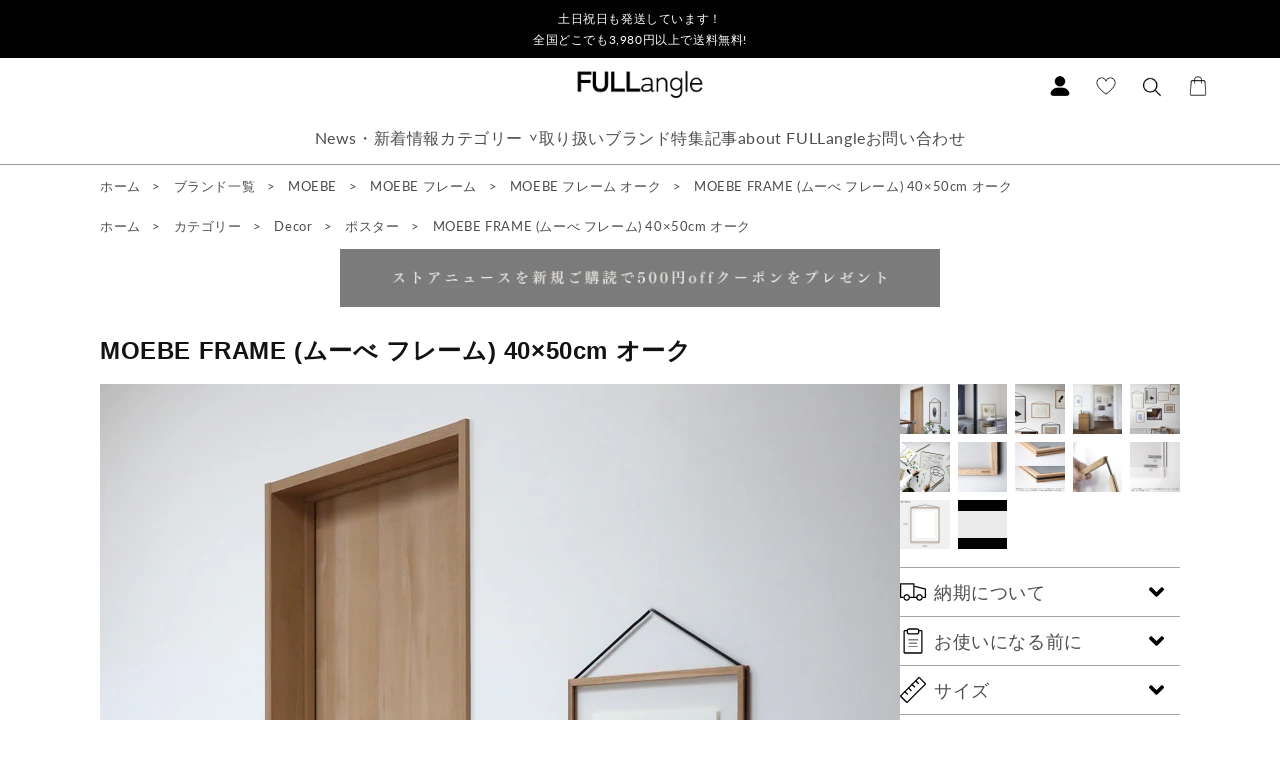

--- FILE ---
content_type: text/html; charset=utf-8
request_url: https://www.japan-interior.com/products/moebe-frame-40-50cm-oak
body_size: 56530
content:
<!doctype html>
<html class="no-js" lang="ja">
  <head>
    
    <meta name="google-site-verification" content="z7sxL_CnpxEWiPdpBt2-GqXohg0BbZsQevV96zbhhvk"/>
    <meta name="google-site-verification" content="DkeyiHXeQF7mPzkJLLJzsyK8gD2lgejCmY1j7xZwyiI"/>
    <!-- Google Tag Manager -->
    <script>
      (function(w, d, s, l, i) {
        w[l] = w[l] || [];
        w[l].push({'gtm.start': new Date().getTime(), event: 'gtm.js'});
        var f = d.getElementsByTagName(s)[0],
          j = d.createElement(s),
          dl = l != 'dataLayer'
            ? '&l=' + l
            : '';
        j.async = true;
        j.src = 'https://www.googletagmanager.com/gtm.js?id=' + i + dl;
        f.parentNode.insertBefore(j, f);
      })(window, document, 'script', 'dataLayer', 'GTM-PDXXTLJ');
    </script>
    <!-- End Google Tag Manager -->
    <meta charset="utf-8">
    <meta http-equiv="X-UA-Compatible" content="IE=edge">
    <meta name="viewport" content="width=device-width,initial-scale=1">
    <meta name="theme-color" content="">
    <link rel="preconnect" href="https://cdn.shopify.com" crossorigin><link rel="icon" type="image/png" href="//www.japan-interior.com/cdn/shop/files/fullangle-fabicon.png?crop=center&height=32&v=1663844846&width=32"><link rel="preconnect" href="https://fonts.shopifycdn.com" crossorigin><title>
      MOEBE FRAME 40×50cm オーク - FULLangle公式
</title>

    
      <meta name="description" content="オークフレームはインテリアスタイルを選ばないのでどのようなシーンでもよく馴染みます。特に北欧インテリアやナチュラルモダンスタイルとの相性はとても良いです。 40×50cmのサイズはPAPER COLLECTIVEの30×40cmのポスターを飾ると少し余白ができ、素敵に飾ることができます。ぜひお試しください。">
    

    

<meta property="og:site_name" content="FULLangle">
<meta property="og:url" content="https://www.japan-interior.com/products/moebe-frame-40-50cm-oak">
<meta property="og:title" content="MOEBE FRAME 40×50cm オーク - FULLangle公式">
<meta property="og:type" content="product">
<meta property="og:description" content="オークフレームはインテリアスタイルを選ばないのでどのようなシーンでもよく馴染みます。特に北欧インテリアやナチュラルモダンスタイルとの相性はとても良いです。 40×50cmのサイズはPAPER COLLECTIVEの30×40cmのポスターを飾ると少し余白ができ、素敵に飾ることができます。ぜひお試しください。"><meta property="og:image" content="http://www.japan-interior.com/cdn/shop/files/moebe_frame_oak_40_50_15.jpg?v=1714261300">
  <meta property="og:image:secure_url" content="https://www.japan-interior.com/cdn/shop/files/moebe_frame_oak_40_50_15.jpg?v=1714261300">
  <meta property="og:image:width" content="800">
  <meta property="og:image:height" content="800"><meta property="og:price:amount" content="18,150">
  <meta property="og:price:currency" content="JPY"><meta name="twitter:card" content="summary_large_image">
<meta name="twitter:title" content="MOEBE FRAME 40×50cm オーク - FULLangle公式">
<meta name="twitter:description" content="オークフレームはインテリアスタイルを選ばないのでどのようなシーンでもよく馴染みます。特に北欧インテリアやナチュラルモダンスタイルとの相性はとても良いです。 40×50cmのサイズはPAPER COLLECTIVEの30×40cmのポスターを飾ると少し余白ができ、素敵に飾ることができます。ぜひお試しください。">


    <script src="https://code.jquery.com/jquery-3.6.0.js" integrity="sha256-H+K7U5CnXl1h5ywQfKtSj8PCmoN9aaq30gDh27Xc0jk=" crossorigin="anonymous" defer></script>

    <link rel="stylesheet" href="//www.japan-interior.com/cdn/shop/t/3/assets/reset.css?v=174379814709710374061662901251">
    <link rel="stylesheet" href="//www.japan-interior.com/cdn/shop/t/3/assets/overlide.css?v=31734396141091559541662901250">

    <script src="//www.japan-interior.com/cdn/shop/t/3/assets/global.js?v=24850326154503943211662901252" defer="defer"></script>
    <script>window.performance && window.performance.mark && window.performance.mark('shopify.content_for_header.start');</script><meta name="google-site-verification" content="btRkN8PqHS1o1_91scMQg4Up-WzozbQdIv5P3v9ZcYs">
<meta name="facebook-domain-verification" content="5im19u685z7hlo64qocxmykvp84lan">
<meta id="shopify-digital-wallet" name="shopify-digital-wallet" content="/57245401148/digital_wallets/dialog">
<meta name="shopify-checkout-api-token" content="2ff2314c5f8ba1c7db346f5f81cd4b22">
<link rel="alternate" type="application/json+oembed" href="https://www.japan-interior.com/products/moebe-frame-40-50cm-oak.oembed">
<script async="async" src="/checkouts/internal/preloads.js?locale=ja-JP"></script>
<link rel="preconnect" href="https://shop.app" crossorigin="anonymous">
<script async="async" src="https://shop.app/checkouts/internal/preloads.js?locale=ja-JP&shop_id=57245401148" crossorigin="anonymous"></script>
<script id="apple-pay-shop-capabilities" type="application/json">{"shopId":57245401148,"countryCode":"JP","currencyCode":"JPY","merchantCapabilities":["supports3DS"],"merchantId":"gid:\/\/shopify\/Shop\/57245401148","merchantName":"FULLangle","requiredBillingContactFields":["postalAddress","email","phone"],"requiredShippingContactFields":["postalAddress","email","phone"],"shippingType":"shipping","supportedNetworks":["visa","masterCard","amex","jcb","discover"],"total":{"type":"pending","label":"FULLangle","amount":"1.00"},"shopifyPaymentsEnabled":true,"supportsSubscriptions":true}</script>
<script id="shopify-features" type="application/json">{"accessToken":"2ff2314c5f8ba1c7db346f5f81cd4b22","betas":["rich-media-storefront-analytics"],"domain":"www.japan-interior.com","predictiveSearch":false,"shopId":57245401148,"locale":"ja"}</script>
<script>var Shopify = Shopify || {};
Shopify.shop = "fullangle.myshopify.com";
Shopify.locale = "ja";
Shopify.currency = {"active":"JPY","rate":"1.0"};
Shopify.country = "JP";
Shopify.theme = {"name":"Fullangle-dawn2","id":124789915708,"schema_name":"Dawn","schema_version":"5.0.0","theme_store_id":null,"role":"main"};
Shopify.theme.handle = "null";
Shopify.theme.style = {"id":null,"handle":null};
Shopify.cdnHost = "www.japan-interior.com/cdn";
Shopify.routes = Shopify.routes || {};
Shopify.routes.root = "/";</script>
<script type="module">!function(o){(o.Shopify=o.Shopify||{}).modules=!0}(window);</script>
<script>!function(o){function n(){var o=[];function n(){o.push(Array.prototype.slice.apply(arguments))}return n.q=o,n}var t=o.Shopify=o.Shopify||{};t.loadFeatures=n(),t.autoloadFeatures=n()}(window);</script>
<script>
  window.ShopifyPay = window.ShopifyPay || {};
  window.ShopifyPay.apiHost = "shop.app\/pay";
  window.ShopifyPay.redirectState = null;
</script>
<script id="shop-js-analytics" type="application/json">{"pageType":"product"}</script>
<script defer="defer" async type="module" src="//www.japan-interior.com/cdn/shopifycloud/shop-js/modules/v2/client.init-shop-cart-sync_0MstufBG.ja.esm.js"></script>
<script defer="defer" async type="module" src="//www.japan-interior.com/cdn/shopifycloud/shop-js/modules/v2/chunk.common_jll-23Z1.esm.js"></script>
<script defer="defer" async type="module" src="//www.japan-interior.com/cdn/shopifycloud/shop-js/modules/v2/chunk.modal_HXih6-AF.esm.js"></script>
<script type="module">
  await import("//www.japan-interior.com/cdn/shopifycloud/shop-js/modules/v2/client.init-shop-cart-sync_0MstufBG.ja.esm.js");
await import("//www.japan-interior.com/cdn/shopifycloud/shop-js/modules/v2/chunk.common_jll-23Z1.esm.js");
await import("//www.japan-interior.com/cdn/shopifycloud/shop-js/modules/v2/chunk.modal_HXih6-AF.esm.js");

  window.Shopify.SignInWithShop?.initShopCartSync?.({"fedCMEnabled":true,"windoidEnabled":true});

</script>
<script>
  window.Shopify = window.Shopify || {};
  if (!window.Shopify.featureAssets) window.Shopify.featureAssets = {};
  window.Shopify.featureAssets['shop-js'] = {"shop-cart-sync":["modules/v2/client.shop-cart-sync_DN7iwvRY.ja.esm.js","modules/v2/chunk.common_jll-23Z1.esm.js","modules/v2/chunk.modal_HXih6-AF.esm.js"],"init-fed-cm":["modules/v2/client.init-fed-cm_DmZOWWut.ja.esm.js","modules/v2/chunk.common_jll-23Z1.esm.js","modules/v2/chunk.modal_HXih6-AF.esm.js"],"shop-cash-offers":["modules/v2/client.shop-cash-offers_HFfvn_Gz.ja.esm.js","modules/v2/chunk.common_jll-23Z1.esm.js","modules/v2/chunk.modal_HXih6-AF.esm.js"],"shop-login-button":["modules/v2/client.shop-login-button_BVN3pvk0.ja.esm.js","modules/v2/chunk.common_jll-23Z1.esm.js","modules/v2/chunk.modal_HXih6-AF.esm.js"],"pay-button":["modules/v2/client.pay-button_CyS_4GVi.ja.esm.js","modules/v2/chunk.common_jll-23Z1.esm.js","modules/v2/chunk.modal_HXih6-AF.esm.js"],"shop-button":["modules/v2/client.shop-button_zh22db91.ja.esm.js","modules/v2/chunk.common_jll-23Z1.esm.js","modules/v2/chunk.modal_HXih6-AF.esm.js"],"avatar":["modules/v2/client.avatar_BTnouDA3.ja.esm.js"],"init-windoid":["modules/v2/client.init-windoid_BlVJIuJ5.ja.esm.js","modules/v2/chunk.common_jll-23Z1.esm.js","modules/v2/chunk.modal_HXih6-AF.esm.js"],"init-shop-for-new-customer-accounts":["modules/v2/client.init-shop-for-new-customer-accounts_BqzwtUK7.ja.esm.js","modules/v2/client.shop-login-button_BVN3pvk0.ja.esm.js","modules/v2/chunk.common_jll-23Z1.esm.js","modules/v2/chunk.modal_HXih6-AF.esm.js"],"init-shop-email-lookup-coordinator":["modules/v2/client.init-shop-email-lookup-coordinator_DKDv3hKi.ja.esm.js","modules/v2/chunk.common_jll-23Z1.esm.js","modules/v2/chunk.modal_HXih6-AF.esm.js"],"init-shop-cart-sync":["modules/v2/client.init-shop-cart-sync_0MstufBG.ja.esm.js","modules/v2/chunk.common_jll-23Z1.esm.js","modules/v2/chunk.modal_HXih6-AF.esm.js"],"shop-toast-manager":["modules/v2/client.shop-toast-manager_BkVvTGW3.ja.esm.js","modules/v2/chunk.common_jll-23Z1.esm.js","modules/v2/chunk.modal_HXih6-AF.esm.js"],"init-customer-accounts":["modules/v2/client.init-customer-accounts_CZbUHFPX.ja.esm.js","modules/v2/client.shop-login-button_BVN3pvk0.ja.esm.js","modules/v2/chunk.common_jll-23Z1.esm.js","modules/v2/chunk.modal_HXih6-AF.esm.js"],"init-customer-accounts-sign-up":["modules/v2/client.init-customer-accounts-sign-up_C0QA8nCd.ja.esm.js","modules/v2/client.shop-login-button_BVN3pvk0.ja.esm.js","modules/v2/chunk.common_jll-23Z1.esm.js","modules/v2/chunk.modal_HXih6-AF.esm.js"],"shop-follow-button":["modules/v2/client.shop-follow-button_CSkbpFfm.ja.esm.js","modules/v2/chunk.common_jll-23Z1.esm.js","modules/v2/chunk.modal_HXih6-AF.esm.js"],"checkout-modal":["modules/v2/client.checkout-modal_rYdHFJTE.ja.esm.js","modules/v2/chunk.common_jll-23Z1.esm.js","modules/v2/chunk.modal_HXih6-AF.esm.js"],"shop-login":["modules/v2/client.shop-login_DeXIozZF.ja.esm.js","modules/v2/chunk.common_jll-23Z1.esm.js","modules/v2/chunk.modal_HXih6-AF.esm.js"],"lead-capture":["modules/v2/client.lead-capture_DGEoeVgo.ja.esm.js","modules/v2/chunk.common_jll-23Z1.esm.js","modules/v2/chunk.modal_HXih6-AF.esm.js"],"payment-terms":["modules/v2/client.payment-terms_BXPcfuME.ja.esm.js","modules/v2/chunk.common_jll-23Z1.esm.js","modules/v2/chunk.modal_HXih6-AF.esm.js"]};
</script>
<script>(function() {
  var isLoaded = false;
  function asyncLoad() {
    if (isLoaded) return;
    isLoaded = true;
    var urls = ["https:\/\/dd-gift.herokuapp.com\/dd-gift.js?shop=fullangle.myshopify.com","\/\/backinstock.useamp.com\/widget\/93974_1767160953.js?category=bis\u0026v=6\u0026shop=fullangle.myshopify.com"];
    for (var i = 0; i < urls.length; i++) {
      var s = document.createElement('script');
      s.type = 'text/javascript';
      s.async = true;
      s.src = urls[i];
      var x = document.getElementsByTagName('script')[0];
      x.parentNode.insertBefore(s, x);
    }
  };
  if(window.attachEvent) {
    window.attachEvent('onload', asyncLoad);
  } else {
    window.addEventListener('load', asyncLoad, false);
  }
})();</script>
<script id="__st">var __st={"a":57245401148,"offset":32400,"reqid":"0be5c3f8-b06f-4787-967a-f0658d8e3d97-1769080484","pageurl":"www.japan-interior.com\/products\/moebe-frame-40-50cm-oak","u":"d3ba3c3d8ad8","p":"product","rtyp":"product","rid":8213501149470};</script>
<script>window.ShopifyPaypalV4VisibilityTracking = true;</script>
<script id="captcha-bootstrap">!function(){'use strict';const t='contact',e='account',n='new_comment',o=[[t,t],['blogs',n],['comments',n],[t,'customer']],c=[[e,'customer_login'],[e,'guest_login'],[e,'recover_customer_password'],[e,'create_customer']],r=t=>t.map((([t,e])=>`form[action*='/${t}']:not([data-nocaptcha='true']) input[name='form_type'][value='${e}']`)).join(','),a=t=>()=>t?[...document.querySelectorAll(t)].map((t=>t.form)):[];function s(){const t=[...o],e=r(t);return a(e)}const i='password',u='form_key',d=['recaptcha-v3-token','g-recaptcha-response','h-captcha-response',i],f=()=>{try{return window.sessionStorage}catch{return}},m='__shopify_v',_=t=>t.elements[u];function p(t,e,n=!1){try{const o=window.sessionStorage,c=JSON.parse(o.getItem(e)),{data:r}=function(t){const{data:e,action:n}=t;return t[m]||n?{data:e,action:n}:{data:t,action:n}}(c);for(const[e,n]of Object.entries(r))t.elements[e]&&(t.elements[e].value=n);n&&o.removeItem(e)}catch(o){console.error('form repopulation failed',{error:o})}}const l='form_type',E='cptcha';function T(t){t.dataset[E]=!0}const w=window,h=w.document,L='Shopify',v='ce_forms',y='captcha';let A=!1;((t,e)=>{const n=(g='f06e6c50-85a8-45c8-87d0-21a2b65856fe',I='https://cdn.shopify.com/shopifycloud/storefront-forms-hcaptcha/ce_storefront_forms_captcha_hcaptcha.v1.5.2.iife.js',D={infoText:'hCaptchaによる保護',privacyText:'プライバシー',termsText:'利用規約'},(t,e,n)=>{const o=w[L][v],c=o.bindForm;if(c)return c(t,g,e,D).then(n);var r;o.q.push([[t,g,e,D],n]),r=I,A||(h.body.append(Object.assign(h.createElement('script'),{id:'captcha-provider',async:!0,src:r})),A=!0)});var g,I,D;w[L]=w[L]||{},w[L][v]=w[L][v]||{},w[L][v].q=[],w[L][y]=w[L][y]||{},w[L][y].protect=function(t,e){n(t,void 0,e),T(t)},Object.freeze(w[L][y]),function(t,e,n,w,h,L){const[v,y,A,g]=function(t,e,n){const i=e?o:[],u=t?c:[],d=[...i,...u],f=r(d),m=r(i),_=r(d.filter((([t,e])=>n.includes(e))));return[a(f),a(m),a(_),s()]}(w,h,L),I=t=>{const e=t.target;return e instanceof HTMLFormElement?e:e&&e.form},D=t=>v().includes(t);t.addEventListener('submit',(t=>{const e=I(t);if(!e)return;const n=D(e)&&!e.dataset.hcaptchaBound&&!e.dataset.recaptchaBound,o=_(e),c=g().includes(e)&&(!o||!o.value);(n||c)&&t.preventDefault(),c&&!n&&(function(t){try{if(!f())return;!function(t){const e=f();if(!e)return;const n=_(t);if(!n)return;const o=n.value;o&&e.removeItem(o)}(t);const e=Array.from(Array(32),(()=>Math.random().toString(36)[2])).join('');!function(t,e){_(t)||t.append(Object.assign(document.createElement('input'),{type:'hidden',name:u})),t.elements[u].value=e}(t,e),function(t,e){const n=f();if(!n)return;const o=[...t.querySelectorAll(`input[type='${i}']`)].map((({name:t})=>t)),c=[...d,...o],r={};for(const[a,s]of new FormData(t).entries())c.includes(a)||(r[a]=s);n.setItem(e,JSON.stringify({[m]:1,action:t.action,data:r}))}(t,e)}catch(e){console.error('failed to persist form',e)}}(e),e.submit())}));const S=(t,e)=>{t&&!t.dataset[E]&&(n(t,e.some((e=>e===t))),T(t))};for(const o of['focusin','change'])t.addEventListener(o,(t=>{const e=I(t);D(e)&&S(e,y())}));const B=e.get('form_key'),M=e.get(l),P=B&&M;t.addEventListener('DOMContentLoaded',(()=>{const t=y();if(P)for(const e of t)e.elements[l].value===M&&p(e,B);[...new Set([...A(),...v().filter((t=>'true'===t.dataset.shopifyCaptcha))])].forEach((e=>S(e,t)))}))}(h,new URLSearchParams(w.location.search),n,t,e,['guest_login'])})(!0,!0)}();</script>
<script integrity="sha256-4kQ18oKyAcykRKYeNunJcIwy7WH5gtpwJnB7kiuLZ1E=" data-source-attribution="shopify.loadfeatures" defer="defer" src="//www.japan-interior.com/cdn/shopifycloud/storefront/assets/storefront/load_feature-a0a9edcb.js" crossorigin="anonymous"></script>
<script crossorigin="anonymous" defer="defer" src="//www.japan-interior.com/cdn/shopifycloud/storefront/assets/shopify_pay/storefront-65b4c6d7.js?v=20250812"></script>
<script data-source-attribution="shopify.dynamic_checkout.dynamic.init">var Shopify=Shopify||{};Shopify.PaymentButton=Shopify.PaymentButton||{isStorefrontPortableWallets:!0,init:function(){window.Shopify.PaymentButton.init=function(){};var t=document.createElement("script");t.src="https://www.japan-interior.com/cdn/shopifycloud/portable-wallets/latest/portable-wallets.ja.js",t.type="module",document.head.appendChild(t)}};
</script>
<script data-source-attribution="shopify.dynamic_checkout.buyer_consent">
  function portableWalletsHideBuyerConsent(e){var t=document.getElementById("shopify-buyer-consent"),n=document.getElementById("shopify-subscription-policy-button");t&&n&&(t.classList.add("hidden"),t.setAttribute("aria-hidden","true"),n.removeEventListener("click",e))}function portableWalletsShowBuyerConsent(e){var t=document.getElementById("shopify-buyer-consent"),n=document.getElementById("shopify-subscription-policy-button");t&&n&&(t.classList.remove("hidden"),t.removeAttribute("aria-hidden"),n.addEventListener("click",e))}window.Shopify?.PaymentButton&&(window.Shopify.PaymentButton.hideBuyerConsent=portableWalletsHideBuyerConsent,window.Shopify.PaymentButton.showBuyerConsent=portableWalletsShowBuyerConsent);
</script>
<script data-source-attribution="shopify.dynamic_checkout.cart.bootstrap">document.addEventListener("DOMContentLoaded",(function(){function t(){return document.querySelector("shopify-accelerated-checkout-cart, shopify-accelerated-checkout")}if(t())Shopify.PaymentButton.init();else{new MutationObserver((function(e,n){t()&&(Shopify.PaymentButton.init(),n.disconnect())})).observe(document.body,{childList:!0,subtree:!0})}}));
</script>
<link id="shopify-accelerated-checkout-styles" rel="stylesheet" media="screen" href="https://www.japan-interior.com/cdn/shopifycloud/portable-wallets/latest/accelerated-checkout-backwards-compat.css" crossorigin="anonymous">
<style id="shopify-accelerated-checkout-cart">
        #shopify-buyer-consent {
  margin-top: 1em;
  display: inline-block;
  width: 100%;
}

#shopify-buyer-consent.hidden {
  display: none;
}

#shopify-subscription-policy-button {
  background: none;
  border: none;
  padding: 0;
  text-decoration: underline;
  font-size: inherit;
  cursor: pointer;
}

#shopify-subscription-policy-button::before {
  box-shadow: none;
}

      </style>
<link rel="stylesheet" media="screen" href="//www.japan-interior.com/cdn/shop/t/3/compiled_assets/styles.css?v=6002">
<script id="sections-script" data-sections="prod-top,header,footer" defer="defer" src="//www.japan-interior.com/cdn/shop/t/3/compiled_assets/scripts.js?v=6002"></script>
<script>window.performance && window.performance.mark && window.performance.mark('shopify.content_for_header.end');</script>

    <script src="//www.japan-interior.com/cdn/shop/t/3/assets/vp.js?v=43078711074008556561662901251"></script>
    <script src="https://cdn.jsdelivr.net/npm/@splidejs/splide@4.0.7/dist/js/splide.min.js" defer></script>
    <link rel="stylesheet" href="https://cdn.jsdelivr.net/npm/@splidejs/splide@4.0.7/dist/css/splide-core.min.css">

    <style data-shopify>
      @font-face {
  font-family: Lato;
  font-weight: 400;
  font-style: normal;
  font-display: swap;
  src: url("//www.japan-interior.com/cdn/fonts/lato/lato_n4.c3b93d431f0091c8be23185e15c9d1fee1e971c5.woff2") format("woff2"),
       url("//www.japan-interior.com/cdn/fonts/lato/lato_n4.d5c00c781efb195594fd2fd4ad04f7882949e327.woff") format("woff");
}

      @font-face {
  font-family: Lato;
  font-weight: 700;
  font-style: normal;
  font-display: swap;
  src: url("//www.japan-interior.com/cdn/fonts/lato/lato_n7.900f219bc7337bc57a7a2151983f0a4a4d9d5dcf.woff2") format("woff2"),
       url("//www.japan-interior.com/cdn/fonts/lato/lato_n7.a55c60751adcc35be7c4f8a0313f9698598612ee.woff") format("woff");
}

      @font-face {
  font-family: Lato;
  font-weight: 400;
  font-style: italic;
  font-display: swap;
  src: url("//www.japan-interior.com/cdn/fonts/lato/lato_i4.09c847adc47c2fefc3368f2e241a3712168bc4b6.woff2") format("woff2"),
       url("//www.japan-interior.com/cdn/fonts/lato/lato_i4.3c7d9eb6c1b0a2bf62d892c3ee4582b016d0f30c.woff") format("woff");
}

      @font-face {
  font-family: Lato;
  font-weight: 700;
  font-style: italic;
  font-display: swap;
  src: url("//www.japan-interior.com/cdn/fonts/lato/lato_i7.16ba75868b37083a879b8dd9f2be44e067dfbf92.woff2") format("woff2"),
       url("//www.japan-interior.com/cdn/fonts/lato/lato_i7.4c07c2b3b7e64ab516aa2f2081d2bb0366b9dce8.woff") format("woff");
}

      :root {
        --font-body-family: 
        Lato,
        sans-serif
        ;
        --font-body-style: normal;
        --font-body-weight: 400;
        --font-body-weight-bold: 700;

        --font-heading-family: 
        Helvetica,
        Arial, sans-serif
        ;
        --font-heading-style: normal;
        --font-heading-weight: 400;

        --font-body-scale: 1.0;
        --font-heading-scale: 1.0;

        --color-base-text: 
        18,
        18
        , 18
        ;
        --color-shadow: 
        18,
        18
        , 18
        ;
        --color-base-background-1: 
        255,
        255
        , 255
        ;
        --color-base-background-2: 
        243,
        243
        , 243
        ;
        --color-base-solid-button-labels: 
        255,
        255
        , 255
        ;
        --color-base-outline-button-labels: 
        18,
        18
        , 18
        ;
        --color-base-accent-1: 
        18,
        18
        , 18
        ;
        --color-base-accent-2: 
        51,
        79
        , 180
        ;
        --payment-terms-background-color: #ffffff;

        --gradient-base-background-1: 
          #ffffff;
        --gradient-base-background-2: 
          #f3f3f3;
        --gradient-base-accent-1: 
          #121212;
        --gradient-base-accent-2: 
          #334fb4;

        --media-padding: px;
        --media-border-opacity: 0.05;
        --media-border-width: 1px;
        --media-radius: 0px;
        --media-shadow-opacity: 0.0;
        --media-shadow-horizontal-offset: 0px;
        --media-shadow-vertical-offset: 4px;
        --media-shadow-blur-radius: 5px;

        --page-width: 120rem;
        --page-width-margin: 
          0rem;

        --card-image-padding: 0.0rem;
        --card-corner-radius: 0.0rem;
        --card-text-alignment: left;
        --card-border-width: 0.0rem;
        --card-border-opacity: 0.1;
        --card-shadow-opacity: 0.0;
        --card-shadow-horizontal-offset: 0.0rem;
        --card-shadow-vertical-offset: 0.4rem;
        --card-shadow-blur-radius: 0.5rem;

        --badge-corner-radius: 4.0rem;

        --popup-border-width: 1px;
        --popup-border-opacity: 0.1;
        --popup-corner-radius: 0px;
        --popup-shadow-opacity: 0.0;
        --popup-shadow-horizontal-offset: 0px;
        --popup-shadow-vertical-offset: 4px;
        --popup-shadow-blur-radius: 5px;

        --drawer-border-width: 1px;
        --drawer-border-opacity: 0.1;
        --drawer-shadow-opacity: 0.0;
        --drawer-shadow-horizontal-offset: 0px;
        --drawer-shadow-vertical-offset: 4px;
        --drawer-shadow-blur-radius: 5px;

        --spacing-sections-desktop: 0px;
        --spacing-sections-mobile: 
          0px;

        --grid-desktop-vertical-spacing: 8px;
        --grid-desktop-horizontal-spacing: 8px;
        --grid-mobile-vertical-spacing: 4px;
        --grid-mobile-horizontal-spacing: 4px;

        --text-boxes-border-opacity: 0.1;
        --text-boxes-border-width: 0px;
        --text-boxes-radius: 0px;
        --text-boxes-shadow-opacity: 0.0;
        --text-boxes-shadow-horizontal-offset: 0px;
        --text-boxes-shadow-vertical-offset: 4px;
        --text-boxes-shadow-blur-radius: 5px;

        --buttons-radius: 0px;
        --buttons-radius-outset: 
          0px;
        --buttons-border-width: 
          1px;
        --buttons-border-opacity: 1.0;
        --buttons-shadow-opacity: 0.0;
        --buttons-shadow-horizontal-offset: 0px;
        --buttons-shadow-vertical-offset: 4px;
        --buttons-shadow-blur-radius: 5px;
        --buttons-border-offset: 
          0px;

        --inputs-radius: 0px;
        --inputs-border-width: 1px;
        --inputs-border-opacity: 0.55;
        --inputs-shadow-opacity: 0.0;
        --inputs-shadow-horizontal-offset: 0px;
        --inputs-margin-offset: 
          0px;
        --inputs-shadow-vertical-offset: 4px;
        --inputs-shadow-blur-radius: 5px;
        --inputs-radius-outset: 
          0px;

        --variant-pills-radius: 40px;
        --variant-pills-border-width: 1px;
        --variant-pills-border-opacity: 0.55;
        --variant-pills-shadow-opacity: 0.0;
        --variant-pills-shadow-horizontal-offset: 0px;
        --variant-pills-shadow-vertical-offset: 4px;
        --variant-pills-shadow-blur-radius: 5px;
      }

      *,
      *::before,
      *::after {
        box-sizing: inherit;
      }

      html {
        box-sizing: border-box;
        font-size: calc(var(--font-body-scale) * 62.5%);
        height: 100%;
      }

      body {
        display: grid;
        grid-template-rows: auto auto 1fr auto;
        grid-template-columns: 100%;
        min-height: 100%;
        margin: 0;
        font-size: 1.5rem;
        letter-spacing: 0.06rem;
        line-height: calc(1 + 0.8 / var(--font-body-scale));
        font-family: var(--font-body-family);
        font-style: var(--font-body-style);
        font-weight: var(--font-body-weight);
      }

      @media screen and (min-width: 750px) {
        body {
          font-size: 1.6rem;
        }
      }
    </style>

    <link href="//www.japan-interior.com/cdn/shop/t/3/assets/base.css?v=33648442733440060821662901253" rel="stylesheet" type="text/css" media="all" />
<link rel="preload" as="font" href="//www.japan-interior.com/cdn/fonts/lato/lato_n4.c3b93d431f0091c8be23185e15c9d1fee1e971c5.woff2" type="font/woff2" crossorigin><link rel="stylesheet" href="//www.japan-interior.com/cdn/shop/t/3/assets/component-predictive-search.css?v=165644661289088488651662901251" media="print" onload="this.media='all'"><script>
      document.documentElement.className = document.documentElement.className.replace('no-js', 'js');
      if (Shopify.designMode) {
        document.documentElement.classList.add('shopify-design-mode');
      }
    </script>
    
<!-- Font icon for header icons -->
<link href="https://wishlisthero-assets.revampco.com/safe-icons/css/wishlisthero-icons.css" rel="stylesheet"/>
<!-- Style for floating buttons and others -->
<style type="text/css">
    .wishlisthero-floating {
        position: absolute;
          right:5px;
        top: 5px;
        z-index: 23;
        border-radius: 100%;
    }

    .wishlisthero-floating:hover {
        background-color: rgba(0, 0, 0, 0.05);
    }

    .wishlisthero-floating button {
        font-size: 20px !important;
        width: 40px !important;
        padding: 0.125em 0 0 !important;
    }
.MuiTypography-body2 ,.MuiTypography-body1 ,.MuiTypography-caption ,.MuiTypography-button ,.MuiTypography-h1 ,.MuiTypography-h2 ,.MuiTypography-h3 ,.MuiTypography-h4 ,.MuiTypography-h5 ,.MuiTypography-h6 ,.MuiTypography-subtitle1 ,.MuiTypography-subtitle2 ,.MuiTypography-overline , MuiButton-root,  .MuiCardHeader-title a{
     font-family: inherit !important; /*Roboto, Helvetica, Arial, sans-serif;*/
}
.MuiTypography-h1 , .MuiTypography-h2 , .MuiTypography-h3 , .MuiTypography-h4 , .MuiTypography-h5 , .MuiTypography-h6 ,  .MuiCardHeader-title a{
     font-family: Helvetica, Arial, sans-serif !important;
     font-family: ,  !important;
     font-family: ,  !important;
     font-family: ,  !important;
}

    /****************************************************************************************/
    /* For some theme shared view need some spacing */
    /*
    #wishlist-hero-shared-list-view {
  margin-top: 15px;
  margin-bottom: 15px;
}
#wishlist-hero-shared-list-view h1 {
  padding-left: 5px;
}

#wishlisthero-product-page-button-container {
  padding-top: 15px;
}
*/
    /****************************************************************************************/
    /* #wishlisthero-product-page-button-container button {
  padding-left: 1px !important;
} */
    /****************************************************************************************/
    /* Customize the indicator when wishlist has items AND the normal indicator not working */
/*     span.wishlist-hero-items-count {

  top: 0px;
  right: -6px;



}

@media screen and (max-width: 749px){
.wishlisthero-product-page-button-container{
width:100%
}
.wishlisthero-product-page-button-container button{
 margin-left:auto !important; margin-right: auto !important;
}
}
@media screen and (max-width: 749px) {
span.wishlist-hero-items-count {
top: 10px;
right: 3px;
}
}*/
</style>
<script>window.wishlisthero_cartDotClasses=['site-header__cart-count', 'is-visible'];</script>
 <script type='text/javascript'>try{
   window.WishListHero_setting = {"ButtonColor":"#B78F68","IconColor":"rgba(255, 255, 255, 1)","IconType":"Heart","ButtonTextBeforeAdding":"ウィッシュリストに追加","ButtonTextAfterAdding":"ウィッシュリストに追加されました","AnimationAfterAddition":"None","ButtonTextAddToCart":"カートに追加する","ButtonTextOutOfStock":"在庫切れ","ButtonTextAddAllToCart":"全てをカートに追加する","ButtonTextRemoveAllToCart":"全てをウィッシュリストから削除する","AddedProductNotificationText":"ウィッシュリストに追加されました","AddedProductToCartNotificationText":"カートに追加されました","ViewCartLinkText":"カートを見る","SharePopup_TitleText":"ウィッシュリストを共有する","SharePopup_shareBtnText":"共有","SharePopup_shareHederText":"SNSで共有する","SharePopup_shareCopyText":"またはウィッシュリストのリンクをコピーして共有する","SharePopup_shareCancelBtnText":"キャンセル","SharePopup_shareCopyBtnText":"コピー","SendEMailPopup_BtnText":"メール送信","SendEMailPopup_FromText":"送り主のお名前","SendEMailPopup_ToText":"相手先メールアドレス","SendEMailPopup_BodyText":"本文","SendEMailPopup_SendBtnText":"送信","SendEMailPopup_TitleText":"メールでウィッシュリストを送る","AddProductMessageText":"全てをカートに追加していいですか？","RemoveProductMessageText":"ウィッシュリストから削除していいですか？","RemoveAllProductMessageText":"全てをウィッシュリストから削除していいですか？","RemovedProductNotificationText":"ウィッシュリストから削除されました","AddAllOutOfStockProductNotificationText":"カートに商品を追加する際に問題が発生したようです。しばらくしてからもう一度お試しください","RemovePopupOkText":"OK","RemovePopup_HeaderText":"削除していいですか？","ViewWishlistText":"ウィッシュリストを表示","EmptyWishlistText":"ウィッシュリストは空です","BuyNowButtonText":"Buy Now","BuyNowButtonColor":"rgb(144, 86, 162)","BuyNowTextButtonColor":"rgb(255, 255, 255)","Wishlist_Title":"ウィッシュリスト","WishlistHeaderTitleAlignment":"Left","WishlistProductImageSize":"Normal","PriceColor":"rgb(0, 122, 206)","HeaderFontSize":"30","PriceFontSize":"18","ProductNameFontSize":"16","LaunchPointType":"floating_point","DisplayWishlistAs":"popup_window","DisplayButtonAs":"button_with_icon","PopupSize":"md","HideAddToCartButton":false,"NoRedirectAfterAddToCart":false,"DisableGuestCustomer":false,"LoginPopupContent":"ウィッシュリストを保存するためにログインしてください","LoginPopupLoginBtnText":"Login","LoginPopupContentFontSize":"20","NotificationPopupPosition":"right","WishlistButtonTextColor":"rgba(255, 255, 255, 1)","EnableRemoveFromWishlistAfterAddButtonText":"ウィッシュリストに入っています。削除しますか？","_id":"632057a277a8ff4faea76e61","EnableCollection":false,"EnableShare":true,"RemovePowerBy":false,"EnableFBPixel":false,"DisapleApp":false,"FloatPointPossition":"bottom_right","HeartStateToggle":true,"HeaderMenuItemsIndicator":true,"EnableRemoveFromWishlistAfterAdd":true,"ShareViaEmailSubject":"##wishlist_hero_share_email_customer_name##様のFULLangle ウィッシュリストからお知らせ","CollectionViewAddedToWishlistIconBackgroundColor":"","CollectionViewAddedToWishlistIconColor":"","CollectionViewIconBackgroundColor":"","CollectionViewIconColor":"#B78F68","Shop":"fullangle.myshopify.com","shop":"fullangle.myshopify.com","Status":"Active","Plan":"FREE"};  
  }catch(e){ console.error('Error loading config',e); } </script>
    
  <script type="application/ld+json">
{
  "@context": "https://schema.org/",
  "@type": "Product",
  "name":       "MOEBE FRAME (ムーべ フレーム) 40×50cm オーク",
  "image":      [
    
      "//www.japan-interior.com/cdn/shop/files/moebe_frame_oak_40_50_15.jpg?v=1714261300",
    
      "//www.japan-interior.com/cdn/shop/files/moebe_frame_oak_40_50_14.jpg?v=1714261300",
    
      "//www.japan-interior.com/cdn/shop/products/moebe_frame_oak_40_50_1.jpg?v=1714261300",
    
      "//www.japan-interior.com/cdn/shop/products/moebe_frame_oak_40_50_2.jpg?v=1714261300",
    
      "//www.japan-interior.com/cdn/shop/products/moebe_frame_oak_40_50_3.jpg?v=1714261300",
    
      "//www.japan-interior.com/cdn/shop/products/moebe_frame_oak_40_50_10.jpg?v=1714261300",
    
      "//www.japan-interior.com/cdn/shop/products/moebe_frame_oak_40_50_4.jpg?v=1714261300",
    
      "//www.japan-interior.com/cdn/shop/products/moebe_frame_oak_40_50_5.jpg?v=1714261300",
    
      "//www.japan-interior.com/cdn/shop/products/moebe_frame_oak_40_50_6.jpg?v=1714261300",
    
      "//www.japan-interior.com/cdn/shop/products/moebe_frame_oak_40_50_7.jpg?v=1714261300",
    
      "//www.japan-interior.com/cdn/shop/files/moebe_frame_oak_40_50_8.jpg?v=1748686609"
    
  ],
  "description":"&lt;h2&gt;MOEBE FRAME&lt;br&gt; 40×50cm オーク&lt;/h2&gt;&lt;p&gt;MOEBE FRAMEはミニマルなデザインで飾るものをひきたてるポスターフレームです。&lt;/p&gt;&lt;p&gt;透明なアクリル2枚とオークのフレーム、それらを固定するラバーバンドのみで構成され、細いフレームと透明なデザインによって生み出される余白が、飾るものを引き立てます。&lt;/p&gt;&lt;p&gt;MOEBE FRAMEならポスターインテリアやテキスタイル、季節の植物やお気に入りのパッケージをアクリルに挟むだけで、簡単に自分らしいインテリアをお楽しみいただけます。&lt;/p&gt;&lt;p&gt;40×50cmのサイズは&lt;span style=&quot;text-decoration: underline; color: #00aaff;&quot;&gt;&lt;a href=&quot;https://www.japan-interior.com/collections/paper_collective&quot; title=&quot;Paper Collective&quot; style=&quot;color: #00aaff; text-decoration: underline;&quot;&gt;PAPER COLLECTIVE&lt;/a&gt;&lt;/span&gt;の30×40cmのポスターを飾ると少し余白ができ、素敵に飾ることができます。ぜひお試しください。&lt;/p&gt;&lt;br&gt;&lt;br&gt;&lt;a class=&quot;special-feature-block-link&quot; href=&quot;https://www.japan-interior.com/blogs/blog/20230210&quot;&gt;&lt;div class=&quot;special-feature-image-text-container&quot;&gt;&lt;img alt=&quot;特集：『おしゃれポスターフレームの代名詞『MOEBE FRAME』製作現場』&quot; src=&quot;https://www.japan-interior.com/cdn/shop/articles/2023.02.10.png?v=1675862714&quot;&gt;&lt;div class=&quot;special-feature-image-text-container text-container&quot;&gt;&lt;p&gt;&lt;span style=&quot;text-decoration: underline;&quot;&gt;&lt;span style=&quot;color: #00aaff; text-decoration: underline;&quot;&gt;特集：『おしゃれポスターフレームの代名詞『MOEBE FRAME』製作現場』&lt;/span&gt;&lt;/span&gt;&lt;/p&gt;&lt;/div&gt;&lt;/div&gt;&lt;/a&gt;&lt;br&gt;&lt;br&gt;&lt;br&gt;&lt;br&gt;  &lt;img width=&quot;100%&quot; alt=&quot;ミニマルなポスターフレーム&quot; src=&quot;https://www.japan-interior.com/cdn/shop/products/moebe_frame_oak_40_50_2.jpg?v=1714261300&quot;&gt;&lt;h2&gt;ミニマルなポスターフレーム&lt;/h2&gt;&lt;p&gt;無駄の無い意匠性と機能性のバランスに優れたMOEBE FRAME。ミニマルで細いフレームと透明なデザインが余白を生み出すことで、飾るものをスタイリッシュに引き立てます。&lt;/p&gt;&lt;p&gt;サイズは気にせず好きなものを好きなように挟むだけで、誰でも簡単におしゃれなポスターインテリアを楽しむことができます。&lt;/p&gt;&lt;br&gt;&lt;br&gt;&lt;br&gt;&lt;br&gt;&lt;img width=&quot;100%&quot; alt=&quot;ヴィンテージを楽しむ天然オークMOEBEフレームA3オーク&quot; src=&quot;https://www.japan-interior.com/cdn/shop/products/moebe_frame_oak_40_50_1.jpg?v=1714261300&quot;&gt;&lt;h2&gt;「ヴィンテージへ」と楽しむ&lt;br&gt;天然オークのポスターフレーム&lt;/h2&gt;&lt;p&gt;長年にわたり愛用できる天然オーク材のフレーム。生活の中で自然に生まれる小さな傷や色の変化は、劣化ではなく、美しいエイジングの証として楽しむことができます。&lt;/p&gt;&lt;p&gt;FULLangleではお気に入りを長く愛用していただきたいと考えています。そうして集められたお気に入りの空間は住まう人にとって心地よく特別な空間を叶えるからです。&lt;/p&gt;&lt;p&gt;大切に使うことで、いつの日にか「ヴィンテージ」と呼ばれるMOEBE FRAME オークをお楽しみください。&lt;/p&gt;&lt;br&gt;&lt;br&gt;&lt;br&gt;&lt;br&gt;&lt;img src=&quot;https://cdn.shopify.com/s/files/1/0572/4540/1148/files/moebe_frame_oak_40_50_17.jpg?v=1714261316&quot; alt=&quot;ミニマルなオークフレームMOEBE フレーム 40×50cm オークに30×40cmのポスターを余白を設けてスタイリッシュに飾る&quot; width=&quot;100%&quot;&gt;&lt;img src=&quot;https://cdn.shopify.com/s/files/1/0572/4540/1148/files/moebe_frame_oak_40_50_18.jpg?v=1714261316&quot; alt=&quot;ミニマルなオークフレームMOEBE フレーム 40×50cm オークを横向きにA4サイズのポスターを2枚飾る&quot; width=&quot;100%&quot;&gt;&lt;h2&gt;MOEBE FRAME オーク&lt;br&gt;40×50cmサイズの飾り方&lt;/h2&gt;&lt;p&gt;40×50サイズのフレームに30×40cmのポスターを合わせると、余白を生かしたスタイリッシュな飾り方を楽しめます。また、MOEBEフレームは横向きでも飾ることができるので、横デザインのポスターを飾ることも、A４サイズを2枚並べて飾るのもおすすめです。&lt;/p&gt;&lt;p&gt;写真や植物を飾るのも良いですが、FULLangleではイラストデザインを飾ることをおすすめしています。イラストはオークフレームの温かみのある色合いと質感がマッチし、その魅力をより引き出します。&lt;/p&gt;&lt;p&gt;ポスターを飾る際のポイントとして、フレームサイズが大きくなるにつれ、中に飾るポスターがズレることがあります。もちろん飾るものの素材や厚みによって異なりますが、もしズレるという場合は、吸着シートやフロアマットの滑り止めなどをポスターと一緒に挟んでいただくことでズレを防止することができますのでお試しください。&lt;/p&gt;&lt;br&gt;&lt;br&gt;&lt;br&gt;&lt;br&gt;&lt;video controls=&quot;controls&quot; style=&quot;max-width: 100%; height: auto;&quot;&gt;  &lt;source src=&quot;https://cdn.shopify.com/videos/c/vp/8482d58bdb9d459fbb391f61c577e8ef/8482d58bdb9d459fbb391f61c577e8ef.HD-1080p-7.2Mbps-9178464.mp4&quot; type=&quot;video/mp4&quot;&gt;Your browser does not support our video.&lt;/source&gt;&lt;/video&gt;&lt;h2&gt;MOEBE FRAMEの組み立て方&lt;/h2&gt;&lt;br&gt;&lt;br&gt;&lt;br&gt;&lt;br&gt;&lt;img width=&quot;100%&quot; alt=&quot;パーツ販売、交換について&quot; src=&quot;https://cdn.shopify.com/s/files/1/0572/4540/1148/files/moebe_frame_oak_a4_25.jpg?v=1712641921&quot;&gt;&lt;h2&gt;パーツ販売、交換について&lt;/h2&gt;&lt;p&gt;『お気に入りを長く使ってもらいたい』その考えは私たちだけでなくMOEBEも同じです。そのためFULLangleでは、パーツのみのお取り寄せにも対応しております。当店にてお品物の状態を伺い、パーツのみの販売や無償でのご交換をさせていただいております。無償でのご交換は当店にてご購入いただいたお客様に限りますのでご了承ください。&lt;/p&gt;&lt;br&gt;&lt;br&gt;&lt;br&gt;&lt;br&gt;&lt;hr style=&quot;border-top: 10px solid black; margin-bottom: 0;&quot;&gt;&lt;h2&gt;Designer：MOEBE&lt;/h2&gt;&lt;p&gt;建築家2名、家具デザイナー1名によるデザインユニット。ミニマルなデザインを妥協なく追及することで、MOEBEにしかつくれないプロダクトを生み出します。&lt;/p&gt;&lt;br&gt;&lt;hr style=&quot;border-top: 10px solid black; margin: 0;&quot;&gt;",
  "sku":        "FOU40X50",
  "mpn":        "5712520009044",
  "brand": {
    "@type": "Brand",
    "name":  "MOEBE"
  },
  "offers": {
    "@type":         "Offer",
    "url":           "https://www.japan-interior.com/products/moebe-frame-40-50cm-oak",
    "priceCurrency":"JPY",
    "price": "18150",
    "priceValidUntil":"2026-01-22",
    "itemCondition":"https://schema.org/NewCondition",
    "availability":  "https://schema.org/InStock"
  }
}
</script>

  <!-- BEGIN app block: shopify://apps/judge-me-reviews/blocks/judgeme_core/61ccd3b1-a9f2-4160-9fe9-4fec8413e5d8 --><!-- Start of Judge.me Core -->






<link rel="dns-prefetch" href="https://cdnwidget.judge.me">
<link rel="dns-prefetch" href="https://cdn.judge.me">
<link rel="dns-prefetch" href="https://cdn1.judge.me">
<link rel="dns-prefetch" href="https://api.judge.me">

<script data-cfasync='false' class='jdgm-settings-script'>window.jdgmSettings={"pagination":5,"disable_web_reviews":false,"badge_no_review_text":"レビューなし","badge_n_reviews_text":"{{ n }}件のレビュー","hide_badge_preview_if_no_reviews":true,"badge_hide_text":false,"enforce_center_preview_badge":false,"widget_title":"カスタマーレビュー","widget_open_form_text":"レビューを書く","widget_close_form_text":"レビューをキャンセル","widget_refresh_page_text":"ページを更新","widget_summary_text":"{{ number_of_reviews }}件のレビューに基づく","widget_no_review_text":"最初のレビューを書きましょう","widget_name_field_text":"表示名","widget_verified_name_field_text":"認証された名前（公開）","widget_name_placeholder_text":"表示名","widget_required_field_error_text":"このフィールドは必須です。","widget_email_field_text":"メールアドレス","widget_verified_email_field_text":"認証されたメール（非公開、編集不可）","widget_email_placeholder_text":"あなたのメールアドレス（非公開）","widget_email_field_error_text":"有効なメールアドレスを入力してください。","widget_rating_field_text":"評価","widget_review_title_field_text":"レビュータイトル","widget_review_title_placeholder_text":"レビューにタイトルをつける","widget_review_body_field_text":"レビュー内容","widget_review_body_placeholder_text":"ここに書き始めてください...","widget_pictures_field_text":"写真/動画（任意）","widget_submit_review_text":"レビューを送信","widget_submit_verified_review_text":"認証済みレビューを送信","widget_submit_success_msg_with_auto_publish":"ありがとうございます！数分後にページを更新して、あなたのレビューを確認してください。\u003ca href='https://judge.me/login' target='_blank' rel='nofollow noopener'\u003eJudge.me\u003c/a\u003eにログインすることで、レビューの削除や編集ができます。","widget_submit_success_msg_no_auto_publish":"ありがとうございます！あなたのレビューはショップ管理者の承認を得た後に公開されます。\u003ca href='https://judge.me/login' target='_blank' rel='nofollow noopener'\u003eJudge.me\u003c/a\u003eにログインすることで、レビューの削除や編集ができます。","widget_show_default_reviews_out_of_total_text":"{{ n_reviews }}件のレビューのうち{{ n_reviews_shown }}件を表示しています。","widget_show_all_link_text":"すべて表示","widget_show_less_link_text":"表示を減らす","widget_author_said_text":"{{ reviewer_name }}の言葉：","widget_days_text":"{{ n }}日前","widget_weeks_text":"{{ n }}週間前","widget_months_text":"{{ n }}ヶ月前","widget_years_text":"{{ n }}年前","widget_yesterday_text":"昨日","widget_today_text":"今日","widget_replied_text":"\u003e\u003e {{ shop_name }}の返信：","widget_read_more_text":"続きを読む","widget_reviewer_name_as_initial":"","widget_rating_filter_color":"#fbcd0a","widget_rating_filter_see_all_text":"すべてのレビューを見る","widget_sorting_most_recent_text":"最新順","widget_sorting_highest_rating_text":"最高評価順","widget_sorting_lowest_rating_text":"最低評価順","widget_sorting_with_pictures_text":"写真付きのみ","widget_sorting_most_helpful_text":"最も役立つ順","widget_open_question_form_text":"質問する","widget_reviews_subtab_text":"レビュー","widget_questions_subtab_text":"質問","widget_question_label_text":"質問","widget_answer_label_text":"回答","widget_question_placeholder_text":"ここに質問を書いてください","widget_submit_question_text":"質問を送信","widget_question_submit_success_text":"ご質問ありがとうございます！回答があり次第ご連絡いたします。","verified_badge_text":"認証済み","verified_badge_bg_color":"","verified_badge_text_color":"","verified_badge_placement":"left-of-reviewer-name","widget_review_max_height":"","widget_hide_border":false,"widget_social_share":false,"widget_thumb":false,"widget_review_location_show":false,"widget_location_format":"","all_reviews_include_out_of_store_products":true,"all_reviews_out_of_store_text":"（ストア外）","all_reviews_pagination":100,"all_reviews_product_name_prefix_text":"について","enable_review_pictures":true,"enable_question_anwser":false,"widget_theme":"default","review_date_format":"mm/dd/yyyy","default_sort_method":"most-recent","widget_product_reviews_subtab_text":"製品レビュー","widget_shop_reviews_subtab_text":"ショップレビュー","widget_other_products_reviews_text":"他の製品のレビュー","widget_store_reviews_subtab_text":"ショップレビュー","widget_no_store_reviews_text":"この店舗はまだレビューを受け取っていません","widget_web_restriction_product_reviews_text":"この製品に対するレビューはまだありません","widget_no_items_text":"アイテムが見つかりません","widget_show_more_text":"もっと見る","widget_write_a_store_review_text":"ストアレビューを書く","widget_other_languages_heading":"他の言語のレビュー","widget_translate_review_text":"レビューを{{ language }}に翻訳","widget_translating_review_text":"翻訳中...","widget_show_original_translation_text":"原文を表示 ({{ language }})","widget_translate_review_failed_text":"レビューを翻訳できませんでした。","widget_translate_review_retry_text":"再試行","widget_translate_review_try_again_later_text":"後でもう一度お試しください","show_product_url_for_grouped_product":false,"widget_sorting_pictures_first_text":"写真を最初に","show_pictures_on_all_rev_page_mobile":false,"show_pictures_on_all_rev_page_desktop":false,"floating_tab_hide_mobile_install_preference":false,"floating_tab_button_name":"★ レビュー","floating_tab_title":"お客様の声","floating_tab_button_color":"","floating_tab_button_background_color":"","floating_tab_url":"","floating_tab_url_enabled":false,"floating_tab_tab_style":"text","all_reviews_text_badge_text":"お客様は当店を{{ shop.metafields.judgeme.all_reviews_count }}件のレビューに基づいて{{ shop.metafields.judgeme.all_reviews_rating | round: 1 }}/5と評価しています。","all_reviews_text_badge_text_branded_style":"{{ shop.metafields.judgeme.all_reviews_count }}件のレビューに基づいて5つ星中{{ shop.metafields.judgeme.all_reviews_rating | round: 1 }}つ星","is_all_reviews_text_badge_a_link":false,"show_stars_for_all_reviews_text_badge":false,"all_reviews_text_badge_url":"","all_reviews_text_style":"branded","all_reviews_text_color_style":"judgeme_brand_color","all_reviews_text_color":"#108474","all_reviews_text_show_jm_brand":false,"featured_carousel_show_header":true,"featured_carousel_title":"お客様の声","testimonials_carousel_title":"お客様の声","videos_carousel_title":"お客様の声","cards_carousel_title":"お客様の声","featured_carousel_count_text":"{{ n }}件のレビューから","featured_carousel_add_link_to_all_reviews_page":false,"featured_carousel_url":"","featured_carousel_show_images":true,"featured_carousel_autoslide_interval":5,"featured_carousel_arrows_on_the_sides":false,"featured_carousel_height":250,"featured_carousel_width":80,"featured_carousel_image_size":0,"featured_carousel_image_height":250,"featured_carousel_arrow_color":"#eeeeee","verified_count_badge_style":"branded","verified_count_badge_orientation":"horizontal","verified_count_badge_color_style":"judgeme_brand_color","verified_count_badge_color":"#108474","is_verified_count_badge_a_link":false,"verified_count_badge_url":"","verified_count_badge_show_jm_brand":true,"widget_rating_preset_default":5,"widget_first_sub_tab":"product-reviews","widget_show_histogram":true,"widget_histogram_use_custom_color":false,"widget_pagination_use_custom_color":false,"widget_star_use_custom_color":false,"widget_verified_badge_use_custom_color":false,"widget_write_review_use_custom_color":false,"picture_reminder_submit_button":"Upload Pictures","enable_review_videos":false,"mute_video_by_default":false,"widget_sorting_videos_first_text":"動画を最初に","widget_review_pending_text":"保留中","featured_carousel_items_for_large_screen":3,"social_share_options_order":"Facebook,Twitter","remove_microdata_snippet":true,"disable_json_ld":false,"enable_json_ld_products":false,"preview_badge_show_question_text":false,"preview_badge_no_question_text":"質問なし","preview_badge_n_question_text":"{{ number_of_questions }}件の質問","qa_badge_show_icon":false,"qa_badge_position":"same-row","remove_judgeme_branding":true,"widget_add_search_bar":false,"widget_search_bar_placeholder":"検索","widget_sorting_verified_only_text":"認証済みのみ","featured_carousel_theme":"default","featured_carousel_show_rating":true,"featured_carousel_show_title":true,"featured_carousel_show_body":true,"featured_carousel_show_date":false,"featured_carousel_show_reviewer":true,"featured_carousel_show_product":false,"featured_carousel_header_background_color":"#108474","featured_carousel_header_text_color":"#ffffff","featured_carousel_name_product_separator":"reviewed","featured_carousel_full_star_background":"#108474","featured_carousel_empty_star_background":"#dadada","featured_carousel_vertical_theme_background":"#f9fafb","featured_carousel_verified_badge_enable":true,"featured_carousel_verified_badge_color":"#108474","featured_carousel_border_style":"round","featured_carousel_review_line_length_limit":3,"featured_carousel_more_reviews_button_text":"さらにレビューを読む","featured_carousel_view_product_button_text":"製品を見る","all_reviews_page_load_reviews_on":"scroll","all_reviews_page_load_more_text":"さらにレビューを読み込む","disable_fb_tab_reviews":false,"enable_ajax_cdn_cache":false,"widget_advanced_speed_features":5,"widget_public_name_text":"のように公開表示","default_reviewer_name":"John Smith","default_reviewer_name_has_non_latin":true,"widget_reviewer_anonymous":"匿名","medals_widget_title":"Judge.me レビューメダル","medals_widget_background_color":"#f9fafb","medals_widget_position":"footer_all_pages","medals_widget_border_color":"#f9fafb","medals_widget_verified_text_position":"left","medals_widget_use_monochromatic_version":false,"medals_widget_elements_color":"#108474","show_reviewer_avatar":true,"widget_invalid_yt_video_url_error_text":"YouTubeビデオURLではありません","widget_max_length_field_error_text":"{0}文字以内で入力してください。","widget_show_country_flag":false,"widget_show_collected_via_shop_app":true,"widget_verified_by_shop_badge_style":"light","widget_verified_by_shop_text":"ショップによって認証","widget_show_photo_gallery":false,"widget_load_with_code_splitting":true,"widget_ugc_install_preference":false,"widget_ugc_title":"私たちが作り、あなたが共有","widget_ugc_subtitle":"タグ付けすると、あなたの写真が私たちのページで特集されます","widget_ugc_arrows_color":"#ffffff","widget_ugc_primary_button_text":"今すぐ購入","widget_ugc_primary_button_background_color":"#108474","widget_ugc_primary_button_text_color":"#ffffff","widget_ugc_primary_button_border_width":"0","widget_ugc_primary_button_border_style":"none","widget_ugc_primary_button_border_color":"#108474","widget_ugc_primary_button_border_radius":"25","widget_ugc_secondary_button_text":"さらに読み込む","widget_ugc_secondary_button_background_color":"#ffffff","widget_ugc_secondary_button_text_color":"#108474","widget_ugc_secondary_button_border_width":"2","widget_ugc_secondary_button_border_style":"solid","widget_ugc_secondary_button_border_color":"#108474","widget_ugc_secondary_button_border_radius":"25","widget_ugc_reviews_button_text":"レビューを見る","widget_ugc_reviews_button_background_color":"#ffffff","widget_ugc_reviews_button_text_color":"#108474","widget_ugc_reviews_button_border_width":"2","widget_ugc_reviews_button_border_style":"solid","widget_ugc_reviews_button_border_color":"#108474","widget_ugc_reviews_button_border_radius":"25","widget_ugc_reviews_button_link_to":"judgeme-reviews-page","widget_ugc_show_post_date":true,"widget_ugc_max_width":"800","widget_rating_metafield_value_type":true,"widget_primary_color":"#4AC2C2","widget_enable_secondary_color":false,"widget_secondary_color":"#edf5f5","widget_summary_average_rating_text":"5つ星中{{ average_rating }}つ星","widget_media_grid_title":"お客様の写真と動画","widget_media_grid_see_more_text":"もっと見る","widget_round_style":false,"widget_show_product_medals":true,"widget_verified_by_judgeme_text":"Judge.meによって認証","widget_show_store_medals":true,"widget_verified_by_judgeme_text_in_store_medals":"Judge.meによって認証","widget_media_field_exceed_quantity_message":"申し訳ありませんが、1つのレビューにつき{{ max_media }}つまでしか受け付けられません。","widget_media_field_exceed_limit_message":"{{ file_name }}が大きすぎます。{{ size_limit }}MB未満の{{ media_type }}を選択してください。","widget_review_submitted_text":"レビューが送信されました！","widget_question_submitted_text":"質問が送信されました！","widget_close_form_text_question":"キャンセル","widget_write_your_answer_here_text":"ここに回答を書いてください","widget_enabled_branded_link":true,"widget_show_collected_by_judgeme":false,"widget_reviewer_name_color":"","widget_write_review_text_color":"","widget_write_review_bg_color":"","widget_collected_by_judgeme_text":"Judge.meによって収集","widget_pagination_type":"standard","widget_load_more_text":"さらに読み込む","widget_load_more_color":"#108474","widget_full_review_text":"完全なレビュー","widget_read_more_reviews_text":"さらにレビューを読む","widget_read_questions_text":"質問を読む","widget_questions_and_answers_text":"質問と回答","widget_verified_by_text":"認証元","widget_verified_text":"認証済み","widget_number_of_reviews_text":"{{ number_of_reviews }}件のレビュー","widget_back_button_text":"戻る","widget_next_button_text":"次へ","widget_custom_forms_filter_button":"フィルター","custom_forms_style":"horizontal","widget_show_review_information":false,"how_reviews_are_collected":"レビューの収集方法は？","widget_show_review_keywords":false,"widget_gdpr_statement":"あなたのデータの使用方法：あなたが残したレビューについてのみ、必要な場合にのみご連絡いたします。レビューを送信することで、Judge.meの\u003ca href='https://judge.me/terms' target='_blank' rel='nofollow noopener'\u003e利用規約\u003c/a\u003e、\u003ca href='https://judge.me/privacy' target='_blank' rel='nofollow noopener'\u003eプライバシーポリシー\u003c/a\u003e、\u003ca href='https://judge.me/content-policy' target='_blank' rel='nofollow noopener'\u003eコンテンツポリシー\u003c/a\u003eに同意したことになります。","widget_multilingual_sorting_enabled":false,"widget_translate_review_content_enabled":false,"widget_translate_review_content_method":"manual","popup_widget_review_selection":"automatically_with_pictures","popup_widget_round_border_style":true,"popup_widget_show_title":true,"popup_widget_show_body":true,"popup_widget_show_reviewer":false,"popup_widget_show_product":true,"popup_widget_show_pictures":true,"popup_widget_use_review_picture":true,"popup_widget_show_on_home_page":true,"popup_widget_show_on_product_page":true,"popup_widget_show_on_collection_page":true,"popup_widget_show_on_cart_page":true,"popup_widget_position":"bottom_left","popup_widget_first_review_delay":5,"popup_widget_duration":5,"popup_widget_interval":5,"popup_widget_review_count":5,"popup_widget_hide_on_mobile":true,"review_snippet_widget_round_border_style":true,"review_snippet_widget_card_color":"#FFFFFF","review_snippet_widget_slider_arrows_background_color":"#FFFFFF","review_snippet_widget_slider_arrows_color":"#000000","review_snippet_widget_star_color":"#108474","show_product_variant":false,"all_reviews_product_variant_label_text":"バリエーション: ","widget_show_verified_branding":false,"widget_ai_summary_title":"お客様の声","widget_ai_summary_disclaimer":"最近のカスタマーレビューに基づくAI搭載レビュー要約","widget_show_ai_summary":false,"widget_show_ai_summary_bg":false,"widget_show_review_title_input":true,"redirect_reviewers_invited_via_email":"external_form","request_store_review_after_product_review":false,"request_review_other_products_in_order":false,"review_form_color_scheme":"default","review_form_corner_style":"square","review_form_star_color":{},"review_form_text_color":"#333333","review_form_background_color":"#ffffff","review_form_field_background_color":"#fafafa","review_form_button_color":{},"review_form_button_text_color":"#ffffff","review_form_modal_overlay_color":"#000000","review_content_screen_title_text":"この製品をどのように評価しますか？","review_content_introduction_text":"あなたの体験について少し共有していただけると嬉しいです。","store_review_form_title_text":"このストアをどのように評価しますか？","store_review_form_introduction_text":"あなたの体験について少し共有していただけると嬉しいです。","show_review_guidance_text":true,"one_star_review_guidance_text":"悪い","five_star_review_guidance_text":"素晴らしい","customer_information_screen_title_text":"あなたについて","customer_information_introduction_text":"あなたについてもっと教えてください。","custom_questions_screen_title_text":"あなたの体験について詳しく","custom_questions_introduction_text":"あなたの体験についてより詳しく理解するための質問がいくつかあります。","review_submitted_screen_title_text":"レビューありがとうございます！","review_submitted_screen_thank_you_text":"現在処理中です。まもなくストアに表示されます。","review_submitted_screen_email_verification_text":"今送信したリンクをクリックしてメールアドレスを確認してください。これにより、レビューの信頼性を保つことができます。","review_submitted_request_store_review_text":"私たちとのお買い物体験を共有していただけませんか？","review_submitted_review_other_products_text":"これらの商品をレビューしていただけませんか？","store_review_screen_title_text":"あなたの購入体験を共有しますか？","store_review_introduction_text":"あなたのフィードバックを重視し、改善に活用します。あなたの思いや提案を共有してください。","reviewer_media_screen_title_picture_text":"写真を共有","reviewer_media_introduction_picture_text":"レビューを裏付ける写真をアップロードしてください。","reviewer_media_screen_title_video_text":"ビデオを共有","reviewer_media_introduction_video_text":"レビューを裏付けるビデオをアップロードしてください。","reviewer_media_screen_title_picture_or_video_text":"写真またはビデオを共有","reviewer_media_introduction_picture_or_video_text":"レビューを裏付ける写真またはビデオをアップロードしてください。","reviewer_media_youtube_url_text":"ここにYoutubeのURLを貼り付けてください","advanced_settings_next_step_button_text":"次へ","advanced_settings_close_review_button_text":"閉じる","modal_write_review_flow":false,"write_review_flow_required_text":"必須","write_review_flow_privacy_message_text":"個人情報を厳守します。","write_review_flow_anonymous_text":"匿名レビュー","write_review_flow_visibility_text":"これは他のお客様には表示されません。","write_review_flow_multiple_selection_help_text":"お好きなだけ選択してください","write_review_flow_single_selection_help_text":"一つのオプションを選択してください","write_review_flow_required_field_error_text":"この項目は必須です","write_review_flow_invalid_email_error_text":"有効なメールアドレスを入力してください","write_review_flow_max_length_error_text":"最大{{ max_length }}文字。","write_review_flow_media_upload_text":"\u003cb\u003eクリックしてアップロード\u003c/b\u003eまたはドラッグ\u0026ドロップ","write_review_flow_gdpr_statement":"必要な場合にのみ、あなたのレビューについてご連絡いたします。レビューを送信することで、当社の\u003ca href='https://judge.me/terms' target='_blank' rel='nofollow noopener'\u003e利用規約\u003c/a\u003eおよび\u003ca href='https://judge.me/privacy' target='_blank' rel='nofollow noopener'\u003eプライバシーポリシー\u003c/a\u003eに同意したものとみなされます。","rating_only_reviews_enabled":false,"show_negative_reviews_help_screen":false,"new_review_flow_help_screen_rating_threshold":3,"negative_review_resolution_screen_title_text":"もっと教えてください","negative_review_resolution_text":"お客様の体験は私たちにとって重要です。ご購入に問題がございましたら、私たちがサポートいたします。お気軽にお問い合わせください。状況を改善する機会をいただければ幸いです。","negative_review_resolution_button_text":"お問い合わせ","negative_review_resolution_proceed_with_review_text":"レビューを残す","negative_review_resolution_subject":"{{ shop_name }}での購入に関する問題。{{ order_name }}","preview_badge_collection_page_install_status":false,"widget_review_custom_css":"","preview_badge_custom_css":"","preview_badge_stars_count":"5-stars","featured_carousel_custom_css":"","floating_tab_custom_css":"","all_reviews_widget_custom_css":"","medals_widget_custom_css":"","verified_badge_custom_css":"","all_reviews_text_custom_css":"","transparency_badges_collected_via_store_invite":false,"transparency_badges_from_another_provider":false,"transparency_badges_collected_from_store_visitor":false,"transparency_badges_collected_by_verified_review_provider":false,"transparency_badges_earned_reward":false,"transparency_badges_collected_via_store_invite_text":"ストア招待によるレビュー収集","transparency_badges_from_another_provider_text":"他のプロバイダーからのレビュー収集","transparency_badges_collected_from_store_visitor_text":"ストア訪問者からのレビュー収集","transparency_badges_written_in_google_text":"Googleで書かれたレビュー","transparency_badges_written_in_etsy_text":"Etsyで書かれたレビュー","transparency_badges_written_in_shop_app_text":"Shop Appで書かれたレビュー","transparency_badges_earned_reward_text":"将来の購入に対する報酬を獲得したレビュー","product_review_widget_per_page":10,"widget_store_review_label_text":"ストアレビュー","checkout_comment_extension_title_on_product_page":"Customer Comments","checkout_comment_extension_num_latest_comment_show":5,"checkout_comment_extension_format":"name_and_timestamp","checkout_comment_customer_name":"last_initial","checkout_comment_comment_notification":true,"preview_badge_collection_page_install_preference":false,"preview_badge_home_page_install_preference":false,"preview_badge_product_page_install_preference":false,"review_widget_install_preference":"","review_carousel_install_preference":false,"floating_reviews_tab_install_preference":"none","verified_reviews_count_badge_install_preference":false,"all_reviews_text_install_preference":false,"review_widget_best_location":false,"judgeme_medals_install_preference":false,"review_widget_revamp_enabled":false,"review_widget_qna_enabled":false,"review_widget_header_theme":"minimal","review_widget_widget_title_enabled":true,"review_widget_header_text_size":"medium","review_widget_header_text_weight":"regular","review_widget_average_rating_style":"compact","review_widget_bar_chart_enabled":true,"review_widget_bar_chart_type":"numbers","review_widget_bar_chart_style":"standard","review_widget_expanded_media_gallery_enabled":false,"review_widget_reviews_section_theme":"standard","review_widget_image_style":"thumbnails","review_widget_review_image_ratio":"square","review_widget_stars_size":"medium","review_widget_verified_badge":"standard_text","review_widget_review_title_text_size":"medium","review_widget_review_text_size":"medium","review_widget_review_text_length":"medium","review_widget_number_of_columns_desktop":3,"review_widget_carousel_transition_speed":5,"review_widget_custom_questions_answers_display":"always","review_widget_button_text_color":"#FFFFFF","review_widget_text_color":"#000000","review_widget_lighter_text_color":"#7B7B7B","review_widget_corner_styling":"soft","review_widget_review_word_singular":"レビュー","review_widget_review_word_plural":"レビュー","review_widget_voting_label":"役立つ？","review_widget_shop_reply_label":"{{ shop_name }}からの返信：","review_widget_filters_title":"フィルター","qna_widget_question_word_singular":"質問","qna_widget_question_word_plural":"質問","qna_widget_answer_reply_label":"{{ answerer_name }}からの返信：","qna_content_screen_title_text":"この商品について質問","qna_widget_question_required_field_error_text":"質問を入力してください。","qna_widget_flow_gdpr_statement":"必要な場合にのみ、あなたの質問についてご連絡いたします。質問を送信することで、当社の\u003ca href='https://judge.me/terms' target='_blank' rel='nofollow noopener'\u003e利用規約\u003c/a\u003eおよび\u003ca href='https://judge.me/privacy' target='_blank' rel='nofollow noopener'\u003eプライバシーポリシー\u003c/a\u003eに同意したものとみなされます。","qna_widget_question_submitted_text":"質問ありがとうございます！","qna_widget_close_form_text_question":"閉じる","qna_widget_question_submit_success_text":"あなたの質問に回答が届いたら、あなたにメールでお知らせします。","all_reviews_widget_v2025_enabled":false,"all_reviews_widget_v2025_header_theme":"default","all_reviews_widget_v2025_widget_title_enabled":true,"all_reviews_widget_v2025_header_text_size":"medium","all_reviews_widget_v2025_header_text_weight":"regular","all_reviews_widget_v2025_average_rating_style":"compact","all_reviews_widget_v2025_bar_chart_enabled":true,"all_reviews_widget_v2025_bar_chart_type":"numbers","all_reviews_widget_v2025_bar_chart_style":"standard","all_reviews_widget_v2025_expanded_media_gallery_enabled":false,"all_reviews_widget_v2025_show_store_medals":true,"all_reviews_widget_v2025_show_photo_gallery":true,"all_reviews_widget_v2025_show_review_keywords":false,"all_reviews_widget_v2025_show_ai_summary":false,"all_reviews_widget_v2025_show_ai_summary_bg":false,"all_reviews_widget_v2025_add_search_bar":false,"all_reviews_widget_v2025_default_sort_method":"most-recent","all_reviews_widget_v2025_reviews_per_page":10,"all_reviews_widget_v2025_reviews_section_theme":"default","all_reviews_widget_v2025_image_style":"thumbnails","all_reviews_widget_v2025_review_image_ratio":"square","all_reviews_widget_v2025_stars_size":"medium","all_reviews_widget_v2025_verified_badge":"bold_badge","all_reviews_widget_v2025_review_title_text_size":"medium","all_reviews_widget_v2025_review_text_size":"medium","all_reviews_widget_v2025_review_text_length":"medium","all_reviews_widget_v2025_number_of_columns_desktop":3,"all_reviews_widget_v2025_carousel_transition_speed":5,"all_reviews_widget_v2025_custom_questions_answers_display":"always","all_reviews_widget_v2025_show_product_variant":false,"all_reviews_widget_v2025_show_reviewer_avatar":true,"all_reviews_widget_v2025_reviewer_name_as_initial":"","all_reviews_widget_v2025_review_location_show":false,"all_reviews_widget_v2025_location_format":"","all_reviews_widget_v2025_show_country_flag":false,"all_reviews_widget_v2025_verified_by_shop_badge_style":"light","all_reviews_widget_v2025_social_share":false,"all_reviews_widget_v2025_social_share_options_order":"Facebook,Twitter,LinkedIn,Pinterest","all_reviews_widget_v2025_pagination_type":"standard","all_reviews_widget_v2025_button_text_color":"#FFFFFF","all_reviews_widget_v2025_text_color":"#000000","all_reviews_widget_v2025_lighter_text_color":"#7B7B7B","all_reviews_widget_v2025_corner_styling":"soft","all_reviews_widget_v2025_title":"カスタマーレビュー","all_reviews_widget_v2025_ai_summary_title":"お客様がこのストアについて言っていること","all_reviews_widget_v2025_no_review_text":"最初のレビューを書きましょう","platform":"shopify","branding_url":"https://app.judge.me/reviews","branding_text":"Powered by Judge.me","locale":"en","reply_name":"FULLangle","widget_version":"3.0","footer":true,"autopublish":true,"review_dates":true,"enable_custom_form":false,"shop_locale":"ja","enable_multi_locales_translations":false,"show_review_title_input":true,"review_verification_email_status":"never","can_be_branded":true,"reply_name_text":"FULLangle"};</script> <style class='jdgm-settings-style'>﻿.jdgm-xx{left:0}:root{--jdgm-primary-color: #4AC2C2;--jdgm-secondary-color: rgba(74,194,194,0.1);--jdgm-star-color: #4AC2C2;--jdgm-write-review-text-color: white;--jdgm-write-review-bg-color: #4AC2C2;--jdgm-paginate-color: #4AC2C2;--jdgm-border-radius: 0;--jdgm-reviewer-name-color: #4AC2C2}.jdgm-histogram__bar-content{background-color:#4AC2C2}.jdgm-rev[data-verified-buyer=true] .jdgm-rev__icon.jdgm-rev__icon:after,.jdgm-rev__buyer-badge.jdgm-rev__buyer-badge{color:white;background-color:#4AC2C2}.jdgm-review-widget--small .jdgm-gallery.jdgm-gallery .jdgm-gallery__thumbnail-link:nth-child(8) .jdgm-gallery__thumbnail-wrapper.jdgm-gallery__thumbnail-wrapper:before{content:"もっと見る"}@media only screen and (min-width: 768px){.jdgm-gallery.jdgm-gallery .jdgm-gallery__thumbnail-link:nth-child(8) .jdgm-gallery__thumbnail-wrapper.jdgm-gallery__thumbnail-wrapper:before{content:"もっと見る"}}.jdgm-prev-badge[data-average-rating='0.00']{display:none !important}.jdgm-author-all-initials{display:none !important}.jdgm-author-last-initial{display:none !important}.jdgm-rev-widg__title{visibility:hidden}.jdgm-rev-widg__summary-text{visibility:hidden}.jdgm-prev-badge__text{visibility:hidden}.jdgm-rev__prod-link-prefix:before{content:'について'}.jdgm-rev__variant-label:before{content:'バリエーション: '}.jdgm-rev__out-of-store-text:before{content:'（ストア外）'}@media only screen and (min-width: 768px){.jdgm-rev__pics .jdgm-rev_all-rev-page-picture-separator,.jdgm-rev__pics .jdgm-rev__product-picture{display:none}}@media only screen and (max-width: 768px){.jdgm-rev__pics .jdgm-rev_all-rev-page-picture-separator,.jdgm-rev__pics .jdgm-rev__product-picture{display:none}}.jdgm-preview-badge[data-template="product"]{display:none !important}.jdgm-preview-badge[data-template="collection"]{display:none !important}.jdgm-preview-badge[data-template="index"]{display:none !important}.jdgm-review-widget[data-from-snippet="true"]{display:none !important}.jdgm-verified-count-badget[data-from-snippet="true"]{display:none !important}.jdgm-carousel-wrapper[data-from-snippet="true"]{display:none !important}.jdgm-all-reviews-text[data-from-snippet="true"]{display:none !important}.jdgm-medals-section[data-from-snippet="true"]{display:none !important}.jdgm-ugc-media-wrapper[data-from-snippet="true"]{display:none !important}.jdgm-rev__transparency-badge[data-badge-type="review_collected_via_store_invitation"]{display:none !important}.jdgm-rev__transparency-badge[data-badge-type="review_collected_from_another_provider"]{display:none !important}.jdgm-rev__transparency-badge[data-badge-type="review_collected_from_store_visitor"]{display:none !important}.jdgm-rev__transparency-badge[data-badge-type="review_written_in_etsy"]{display:none !important}.jdgm-rev__transparency-badge[data-badge-type="review_written_in_google_business"]{display:none !important}.jdgm-rev__transparency-badge[data-badge-type="review_written_in_shop_app"]{display:none !important}.jdgm-rev__transparency-badge[data-badge-type="review_earned_for_future_purchase"]{display:none !important}.jdgm-review-snippet-widget .jdgm-rev-snippet-widget__cards-container .jdgm-rev-snippet-card{border-radius:8px;background:#fff}.jdgm-review-snippet-widget .jdgm-rev-snippet-widget__cards-container .jdgm-rev-snippet-card__rev-rating .jdgm-star{color:#108474}.jdgm-review-snippet-widget .jdgm-rev-snippet-widget__prev-btn,.jdgm-review-snippet-widget .jdgm-rev-snippet-widget__next-btn{border-radius:50%;background:#fff}.jdgm-review-snippet-widget .jdgm-rev-snippet-widget__prev-btn>svg,.jdgm-review-snippet-widget .jdgm-rev-snippet-widget__next-btn>svg{fill:#000}.jdgm-full-rev-modal.rev-snippet-widget .jm-mfp-container .jm-mfp-content,.jdgm-full-rev-modal.rev-snippet-widget .jm-mfp-container .jdgm-full-rev__icon,.jdgm-full-rev-modal.rev-snippet-widget .jm-mfp-container .jdgm-full-rev__pic-img,.jdgm-full-rev-modal.rev-snippet-widget .jm-mfp-container .jdgm-full-rev__reply{border-radius:8px}.jdgm-full-rev-modal.rev-snippet-widget .jm-mfp-container .jdgm-full-rev[data-verified-buyer="true"] .jdgm-full-rev__icon::after{border-radius:8px}.jdgm-full-rev-modal.rev-snippet-widget .jm-mfp-container .jdgm-full-rev .jdgm-rev__buyer-badge{border-radius:calc( 8px / 2 )}.jdgm-full-rev-modal.rev-snippet-widget .jm-mfp-container .jdgm-full-rev .jdgm-full-rev__replier::before{content:'FULLangle'}.jdgm-full-rev-modal.rev-snippet-widget .jm-mfp-container .jdgm-full-rev .jdgm-full-rev__product-button{border-radius:calc( 8px * 6 )}
</style> <style class='jdgm-settings-style'></style>

  
  
  
  <style class='jdgm-miracle-styles'>
  @-webkit-keyframes jdgm-spin{0%{-webkit-transform:rotate(0deg);-ms-transform:rotate(0deg);transform:rotate(0deg)}100%{-webkit-transform:rotate(359deg);-ms-transform:rotate(359deg);transform:rotate(359deg)}}@keyframes jdgm-spin{0%{-webkit-transform:rotate(0deg);-ms-transform:rotate(0deg);transform:rotate(0deg)}100%{-webkit-transform:rotate(359deg);-ms-transform:rotate(359deg);transform:rotate(359deg)}}@font-face{font-family:'JudgemeStar';src:url("[data-uri]") format("woff");font-weight:normal;font-style:normal}.jdgm-star{font-family:'JudgemeStar';display:inline !important;text-decoration:none !important;padding:0 4px 0 0 !important;margin:0 !important;font-weight:bold;opacity:1;-webkit-font-smoothing:antialiased;-moz-osx-font-smoothing:grayscale}.jdgm-star:hover{opacity:1}.jdgm-star:last-of-type{padding:0 !important}.jdgm-star.jdgm--on:before{content:"\e000"}.jdgm-star.jdgm--off:before{content:"\e001"}.jdgm-star.jdgm--half:before{content:"\e002"}.jdgm-widget *{margin:0;line-height:1.4;-webkit-box-sizing:border-box;-moz-box-sizing:border-box;box-sizing:border-box;-webkit-overflow-scrolling:touch}.jdgm-hidden{display:none !important;visibility:hidden !important}.jdgm-temp-hidden{display:none}.jdgm-spinner{width:40px;height:40px;margin:auto;border-radius:50%;border-top:2px solid #eee;border-right:2px solid #eee;border-bottom:2px solid #eee;border-left:2px solid #ccc;-webkit-animation:jdgm-spin 0.8s infinite linear;animation:jdgm-spin 0.8s infinite linear}.jdgm-spinner:empty{display:block}.jdgm-prev-badge{display:block !important}

</style>


  
  
   


<script data-cfasync='false' class='jdgm-script'>
!function(e){window.jdgm=window.jdgm||{},jdgm.CDN_HOST="https://cdnwidget.judge.me/",jdgm.CDN_HOST_ALT="https://cdn2.judge.me/cdn/widget_frontend/",jdgm.API_HOST="https://api.judge.me/",jdgm.CDN_BASE_URL="https://cdn.shopify.com/extensions/019be505-2e36-7051-ac8e-89ca69089e16/judgeme-extensions-306/assets/",
jdgm.docReady=function(d){(e.attachEvent?"complete"===e.readyState:"loading"!==e.readyState)?
setTimeout(d,0):e.addEventListener("DOMContentLoaded",d)},jdgm.loadCSS=function(d,t,o,a){
!o&&jdgm.loadCSS.requestedUrls.indexOf(d)>=0||(jdgm.loadCSS.requestedUrls.push(d),
(a=e.createElement("link")).rel="stylesheet",a.class="jdgm-stylesheet",a.media="nope!",
a.href=d,a.onload=function(){this.media="all",t&&setTimeout(t)},e.body.appendChild(a))},
jdgm.loadCSS.requestedUrls=[],jdgm.loadJS=function(e,d){var t=new XMLHttpRequest;
t.onreadystatechange=function(){4===t.readyState&&(Function(t.response)(),d&&d(t.response))},
t.open("GET",e),t.onerror=function(){if(e.indexOf(jdgm.CDN_HOST)===0&&jdgm.CDN_HOST_ALT!==jdgm.CDN_HOST){var f=e.replace(jdgm.CDN_HOST,jdgm.CDN_HOST_ALT);jdgm.loadJS(f,d)}},t.send()},jdgm.docReady((function(){(window.jdgmLoadCSS||e.querySelectorAll(
".jdgm-widget, .jdgm-all-reviews-page").length>0)&&(jdgmSettings.widget_load_with_code_splitting?
parseFloat(jdgmSettings.widget_version)>=3?jdgm.loadCSS(jdgm.CDN_HOST+"widget_v3/base.css"):
jdgm.loadCSS(jdgm.CDN_HOST+"widget/base.css"):jdgm.loadCSS(jdgm.CDN_HOST+"shopify_v2.css"),
jdgm.loadJS(jdgm.CDN_HOST+"loa"+"der.js"))}))}(document);
</script>
<noscript><link rel="stylesheet" type="text/css" media="all" href="https://cdnwidget.judge.me/shopify_v2.css"></noscript>

<!-- BEGIN app snippet: theme_fix_tags --><script>
  (function() {
    var jdgmThemeFixes = null;
    if (!jdgmThemeFixes) return;
    var thisThemeFix = jdgmThemeFixes[Shopify.theme.id];
    if (!thisThemeFix) return;

    if (thisThemeFix.html) {
      document.addEventListener("DOMContentLoaded", function() {
        var htmlDiv = document.createElement('div');
        htmlDiv.classList.add('jdgm-theme-fix-html');
        htmlDiv.innerHTML = thisThemeFix.html;
        document.body.append(htmlDiv);
      });
    };

    if (thisThemeFix.css) {
      var styleTag = document.createElement('style');
      styleTag.classList.add('jdgm-theme-fix-style');
      styleTag.innerHTML = thisThemeFix.css;
      document.head.append(styleTag);
    };

    if (thisThemeFix.js) {
      var scriptTag = document.createElement('script');
      scriptTag.classList.add('jdgm-theme-fix-script');
      scriptTag.innerHTML = thisThemeFix.js;
      document.head.append(scriptTag);
    };
  })();
</script>
<!-- END app snippet -->
<!-- End of Judge.me Core -->



<!-- END app block --><script src="https://cdn.shopify.com/extensions/019be505-2e36-7051-ac8e-89ca69089e16/judgeme-extensions-306/assets/loader.js" type="text/javascript" defer="defer"></script>
<link rel="canonical" href="https://www.japan-interior.com/products/moebe-frame-40-50cm-oak">
<link href="https://monorail-edge.shopifysvc.com" rel="dns-prefetch">
<script>(function(){if ("sendBeacon" in navigator && "performance" in window) {try {var session_token_from_headers = performance.getEntriesByType('navigation')[0].serverTiming.find(x => x.name == '_s').description;} catch {var session_token_from_headers = undefined;}var session_cookie_matches = document.cookie.match(/_shopify_s=([^;]*)/);var session_token_from_cookie = session_cookie_matches && session_cookie_matches.length === 2 ? session_cookie_matches[1] : "";var session_token = session_token_from_headers || session_token_from_cookie || "";function handle_abandonment_event(e) {var entries = performance.getEntries().filter(function(entry) {return /monorail-edge.shopifysvc.com/.test(entry.name);});if (!window.abandonment_tracked && entries.length === 0) {window.abandonment_tracked = true;var currentMs = Date.now();var navigation_start = performance.timing.navigationStart;var payload = {shop_id: 57245401148,url: window.location.href,navigation_start,duration: currentMs - navigation_start,session_token,page_type: "product"};window.navigator.sendBeacon("https://monorail-edge.shopifysvc.com/v1/produce", JSON.stringify({schema_id: "online_store_buyer_site_abandonment/1.1",payload: payload,metadata: {event_created_at_ms: currentMs,event_sent_at_ms: currentMs}}));}}window.addEventListener('pagehide', handle_abandonment_event);}}());</script>
<script id="web-pixels-manager-setup">(function e(e,d,r,n,o){if(void 0===o&&(o={}),!Boolean(null===(a=null===(i=window.Shopify)||void 0===i?void 0:i.analytics)||void 0===a?void 0:a.replayQueue)){var i,a;window.Shopify=window.Shopify||{};var t=window.Shopify;t.analytics=t.analytics||{};var s=t.analytics;s.replayQueue=[],s.publish=function(e,d,r){return s.replayQueue.push([e,d,r]),!0};try{self.performance.mark("wpm:start")}catch(e){}var l=function(){var e={modern:/Edge?\/(1{2}[4-9]|1[2-9]\d|[2-9]\d{2}|\d{4,})\.\d+(\.\d+|)|Firefox\/(1{2}[4-9]|1[2-9]\d|[2-9]\d{2}|\d{4,})\.\d+(\.\d+|)|Chrom(ium|e)\/(9{2}|\d{3,})\.\d+(\.\d+|)|(Maci|X1{2}).+ Version\/(15\.\d+|(1[6-9]|[2-9]\d|\d{3,})\.\d+)([,.]\d+|)( \(\w+\)|)( Mobile\/\w+|) Safari\/|Chrome.+OPR\/(9{2}|\d{3,})\.\d+\.\d+|(CPU[ +]OS|iPhone[ +]OS|CPU[ +]iPhone|CPU IPhone OS|CPU iPad OS)[ +]+(15[._]\d+|(1[6-9]|[2-9]\d|\d{3,})[._]\d+)([._]\d+|)|Android:?[ /-](13[3-9]|1[4-9]\d|[2-9]\d{2}|\d{4,})(\.\d+|)(\.\d+|)|Android.+Firefox\/(13[5-9]|1[4-9]\d|[2-9]\d{2}|\d{4,})\.\d+(\.\d+|)|Android.+Chrom(ium|e)\/(13[3-9]|1[4-9]\d|[2-9]\d{2}|\d{4,})\.\d+(\.\d+|)|SamsungBrowser\/([2-9]\d|\d{3,})\.\d+/,legacy:/Edge?\/(1[6-9]|[2-9]\d|\d{3,})\.\d+(\.\d+|)|Firefox\/(5[4-9]|[6-9]\d|\d{3,})\.\d+(\.\d+|)|Chrom(ium|e)\/(5[1-9]|[6-9]\d|\d{3,})\.\d+(\.\d+|)([\d.]+$|.*Safari\/(?![\d.]+ Edge\/[\d.]+$))|(Maci|X1{2}).+ Version\/(10\.\d+|(1[1-9]|[2-9]\d|\d{3,})\.\d+)([,.]\d+|)( \(\w+\)|)( Mobile\/\w+|) Safari\/|Chrome.+OPR\/(3[89]|[4-9]\d|\d{3,})\.\d+\.\d+|(CPU[ +]OS|iPhone[ +]OS|CPU[ +]iPhone|CPU IPhone OS|CPU iPad OS)[ +]+(10[._]\d+|(1[1-9]|[2-9]\d|\d{3,})[._]\d+)([._]\d+|)|Android:?[ /-](13[3-9]|1[4-9]\d|[2-9]\d{2}|\d{4,})(\.\d+|)(\.\d+|)|Mobile Safari.+OPR\/([89]\d|\d{3,})\.\d+\.\d+|Android.+Firefox\/(13[5-9]|1[4-9]\d|[2-9]\d{2}|\d{4,})\.\d+(\.\d+|)|Android.+Chrom(ium|e)\/(13[3-9]|1[4-9]\d|[2-9]\d{2}|\d{4,})\.\d+(\.\d+|)|Android.+(UC? ?Browser|UCWEB|U3)[ /]?(15\.([5-9]|\d{2,})|(1[6-9]|[2-9]\d|\d{3,})\.\d+)\.\d+|SamsungBrowser\/(5\.\d+|([6-9]|\d{2,})\.\d+)|Android.+MQ{2}Browser\/(14(\.(9|\d{2,})|)|(1[5-9]|[2-9]\d|\d{3,})(\.\d+|))(\.\d+|)|K[Aa][Ii]OS\/(3\.\d+|([4-9]|\d{2,})\.\d+)(\.\d+|)/},d=e.modern,r=e.legacy,n=navigator.userAgent;return n.match(d)?"modern":n.match(r)?"legacy":"unknown"}(),u="modern"===l?"modern":"legacy",c=(null!=n?n:{modern:"",legacy:""})[u],f=function(e){return[e.baseUrl,"/wpm","/b",e.hashVersion,"modern"===e.buildTarget?"m":"l",".js"].join("")}({baseUrl:d,hashVersion:r,buildTarget:u}),m=function(e){var d=e.version,r=e.bundleTarget,n=e.surface,o=e.pageUrl,i=e.monorailEndpoint;return{emit:function(e){var a=e.status,t=e.errorMsg,s=(new Date).getTime(),l=JSON.stringify({metadata:{event_sent_at_ms:s},events:[{schema_id:"web_pixels_manager_load/3.1",payload:{version:d,bundle_target:r,page_url:o,status:a,surface:n,error_msg:t},metadata:{event_created_at_ms:s}}]});if(!i)return console&&console.warn&&console.warn("[Web Pixels Manager] No Monorail endpoint provided, skipping logging."),!1;try{return self.navigator.sendBeacon.bind(self.navigator)(i,l)}catch(e){}var u=new XMLHttpRequest;try{return u.open("POST",i,!0),u.setRequestHeader("Content-Type","text/plain"),u.send(l),!0}catch(e){return console&&console.warn&&console.warn("[Web Pixels Manager] Got an unhandled error while logging to Monorail."),!1}}}}({version:r,bundleTarget:l,surface:e.surface,pageUrl:self.location.href,monorailEndpoint:e.monorailEndpoint});try{o.browserTarget=l,function(e){var d=e.src,r=e.async,n=void 0===r||r,o=e.onload,i=e.onerror,a=e.sri,t=e.scriptDataAttributes,s=void 0===t?{}:t,l=document.createElement("script"),u=document.querySelector("head"),c=document.querySelector("body");if(l.async=n,l.src=d,a&&(l.integrity=a,l.crossOrigin="anonymous"),s)for(var f in s)if(Object.prototype.hasOwnProperty.call(s,f))try{l.dataset[f]=s[f]}catch(e){}if(o&&l.addEventListener("load",o),i&&l.addEventListener("error",i),u)u.appendChild(l);else{if(!c)throw new Error("Did not find a head or body element to append the script");c.appendChild(l)}}({src:f,async:!0,onload:function(){if(!function(){var e,d;return Boolean(null===(d=null===(e=window.Shopify)||void 0===e?void 0:e.analytics)||void 0===d?void 0:d.initialized)}()){var d=window.webPixelsManager.init(e)||void 0;if(d){var r=window.Shopify.analytics;r.replayQueue.forEach((function(e){var r=e[0],n=e[1],o=e[2];d.publishCustomEvent(r,n,o)})),r.replayQueue=[],r.publish=d.publishCustomEvent,r.visitor=d.visitor,r.initialized=!0}}},onerror:function(){return m.emit({status:"failed",errorMsg:"".concat(f," has failed to load")})},sri:function(e){var d=/^sha384-[A-Za-z0-9+/=]+$/;return"string"==typeof e&&d.test(e)}(c)?c:"",scriptDataAttributes:o}),m.emit({status:"loading"})}catch(e){m.emit({status:"failed",errorMsg:(null==e?void 0:e.message)||"Unknown error"})}}})({shopId: 57245401148,storefrontBaseUrl: "https://www.japan-interior.com",extensionsBaseUrl: "https://extensions.shopifycdn.com/cdn/shopifycloud/web-pixels-manager",monorailEndpoint: "https://monorail-edge.shopifysvc.com/unstable/produce_batch",surface: "storefront-renderer",enabledBetaFlags: ["2dca8a86"],webPixelsConfigList: [{"id":"1495630110","configuration":"{\"webPixelName\":\"Judge.me\"}","eventPayloadVersion":"v1","runtimeContext":"STRICT","scriptVersion":"34ad157958823915625854214640f0bf","type":"APP","apiClientId":683015,"privacyPurposes":["ANALYTICS"],"dataSharingAdjustments":{"protectedCustomerApprovalScopes":["read_customer_email","read_customer_name","read_customer_personal_data","read_customer_phone"]}},{"id":"799801630","configuration":"{\"config\":\"{\\\"pixel_id\\\":\\\"AW-11029512818\\\",\\\"target_country\\\":\\\"JP\\\",\\\"gtag_events\\\":[{\\\"type\\\":\\\"begin_checkout\\\",\\\"action_label\\\":\\\"AW-11029512818\\\/DhLzCO60-oIYEPKEpIsp\\\"},{\\\"type\\\":\\\"search\\\",\\\"action_label\\\":\\\"AW-11029512818\\\/iSfKCPG0-oIYEPKEpIsp\\\"},{\\\"type\\\":\\\"view_item\\\",\\\"action_label\\\":[\\\"AW-11029512818\\\/rXRiCOi0-oIYEPKEpIsp\\\",\\\"MC-S9W0YBCX75\\\"]},{\\\"type\\\":\\\"purchase\\\",\\\"action_label\\\":[\\\"AW-11029512818\\\/GxoQCOW0-oIYEPKEpIsp\\\",\\\"MC-S9W0YBCX75\\\"]},{\\\"type\\\":\\\"page_view\\\",\\\"action_label\\\":[\\\"AW-11029512818\\\/FS1DCOK0-oIYEPKEpIsp\\\",\\\"MC-S9W0YBCX75\\\"]},{\\\"type\\\":\\\"add_payment_info\\\",\\\"action_label\\\":\\\"AW-11029512818\\\/SRzRCPS0-oIYEPKEpIsp\\\"},{\\\"type\\\":\\\"add_to_cart\\\",\\\"action_label\\\":\\\"AW-11029512818\\\/e6VBCOu0-oIYEPKEpIsp\\\"}],\\\"enable_monitoring_mode\\\":false}\"}","eventPayloadVersion":"v1","runtimeContext":"OPEN","scriptVersion":"b2a88bafab3e21179ed38636efcd8a93","type":"APP","apiClientId":1780363,"privacyPurposes":[],"dataSharingAdjustments":{"protectedCustomerApprovalScopes":["read_customer_address","read_customer_email","read_customer_name","read_customer_personal_data","read_customer_phone"]}},{"id":"368312606","configuration":"{\"pixel_id\":\"1137378610248298\",\"pixel_type\":\"facebook_pixel\",\"metaapp_system_user_token\":\"-\"}","eventPayloadVersion":"v1","runtimeContext":"OPEN","scriptVersion":"ca16bc87fe92b6042fbaa3acc2fbdaa6","type":"APP","apiClientId":2329312,"privacyPurposes":["ANALYTICS","MARKETING","SALE_OF_DATA"],"dataSharingAdjustments":{"protectedCustomerApprovalScopes":["read_customer_address","read_customer_email","read_customer_name","read_customer_personal_data","read_customer_phone"]}},{"id":"shopify-app-pixel","configuration":"{}","eventPayloadVersion":"v1","runtimeContext":"STRICT","scriptVersion":"0450","apiClientId":"shopify-pixel","type":"APP","privacyPurposes":["ANALYTICS","MARKETING"]},{"id":"shopify-custom-pixel","eventPayloadVersion":"v1","runtimeContext":"LAX","scriptVersion":"0450","apiClientId":"shopify-pixel","type":"CUSTOM","privacyPurposes":["ANALYTICS","MARKETING"]}],isMerchantRequest: false,initData: {"shop":{"name":"FULLangle","paymentSettings":{"currencyCode":"JPY"},"myshopifyDomain":"fullangle.myshopify.com","countryCode":"JP","storefrontUrl":"https:\/\/www.japan-interior.com"},"customer":null,"cart":null,"checkout":null,"productVariants":[{"price":{"amount":18150.0,"currencyCode":"JPY"},"product":{"title":"MOEBE FRAME (ムーべ フレーム) 40×50cm オーク","vendor":"MOEBE","id":"8213501149470","untranslatedTitle":"MOEBE FRAME (ムーべ フレーム) 40×50cm オーク","url":"\/products\/moebe-frame-40-50cm-oak","type":"額縁"},"id":"44777839395102","image":{"src":"\/\/www.japan-interior.com\/cdn\/shop\/files\/moebe_frame_oak_40_50_15.jpg?v=1714261300"},"sku":"FOU40X50","title":"Default Title","untranslatedTitle":"Default Title"}],"purchasingCompany":null},},"https://www.japan-interior.com/cdn","fcfee988w5aeb613cpc8e4bc33m6693e112",{"modern":"","legacy":""},{"shopId":"57245401148","storefrontBaseUrl":"https:\/\/www.japan-interior.com","extensionBaseUrl":"https:\/\/extensions.shopifycdn.com\/cdn\/shopifycloud\/web-pixels-manager","surface":"storefront-renderer","enabledBetaFlags":"[\"2dca8a86\"]","isMerchantRequest":"false","hashVersion":"fcfee988w5aeb613cpc8e4bc33m6693e112","publish":"custom","events":"[[\"page_viewed\",{}],[\"product_viewed\",{\"productVariant\":{\"price\":{\"amount\":18150.0,\"currencyCode\":\"JPY\"},\"product\":{\"title\":\"MOEBE FRAME (ムーべ フレーム) 40×50cm オーク\",\"vendor\":\"MOEBE\",\"id\":\"8213501149470\",\"untranslatedTitle\":\"MOEBE FRAME (ムーべ フレーム) 40×50cm オーク\",\"url\":\"\/products\/moebe-frame-40-50cm-oak\",\"type\":\"額縁\"},\"id\":\"44777839395102\",\"image\":{\"src\":\"\/\/www.japan-interior.com\/cdn\/shop\/files\/moebe_frame_oak_40_50_15.jpg?v=1714261300\"},\"sku\":\"FOU40X50\",\"title\":\"Default Title\",\"untranslatedTitle\":\"Default Title\"}}]]"});</script><script>
  window.ShopifyAnalytics = window.ShopifyAnalytics || {};
  window.ShopifyAnalytics.meta = window.ShopifyAnalytics.meta || {};
  window.ShopifyAnalytics.meta.currency = 'JPY';
  var meta = {"product":{"id":8213501149470,"gid":"gid:\/\/shopify\/Product\/8213501149470","vendor":"MOEBE","type":"額縁","handle":"moebe-frame-40-50cm-oak","variants":[{"id":44777839395102,"price":1815000,"name":"MOEBE FRAME (ムーべ フレーム) 40×50cm オーク","public_title":null,"sku":"FOU40X50"}],"remote":false},"page":{"pageType":"product","resourceType":"product","resourceId":8213501149470,"requestId":"0be5c3f8-b06f-4787-967a-f0658d8e3d97-1769080484"}};
  for (var attr in meta) {
    window.ShopifyAnalytics.meta[attr] = meta[attr];
  }
</script>
<script class="analytics">
  (function () {
    var customDocumentWrite = function(content) {
      var jquery = null;

      if (window.jQuery) {
        jquery = window.jQuery;
      } else if (window.Checkout && window.Checkout.$) {
        jquery = window.Checkout.$;
      }

      if (jquery) {
        jquery('body').append(content);
      }
    };

    var hasLoggedConversion = function(token) {
      if (token) {
        return document.cookie.indexOf('loggedConversion=' + token) !== -1;
      }
      return false;
    }

    var setCookieIfConversion = function(token) {
      if (token) {
        var twoMonthsFromNow = new Date(Date.now());
        twoMonthsFromNow.setMonth(twoMonthsFromNow.getMonth() + 2);

        document.cookie = 'loggedConversion=' + token + '; expires=' + twoMonthsFromNow;
      }
    }

    var trekkie = window.ShopifyAnalytics.lib = window.trekkie = window.trekkie || [];
    if (trekkie.integrations) {
      return;
    }
    trekkie.methods = [
      'identify',
      'page',
      'ready',
      'track',
      'trackForm',
      'trackLink'
    ];
    trekkie.factory = function(method) {
      return function() {
        var args = Array.prototype.slice.call(arguments);
        args.unshift(method);
        trekkie.push(args);
        return trekkie;
      };
    };
    for (var i = 0; i < trekkie.methods.length; i++) {
      var key = trekkie.methods[i];
      trekkie[key] = trekkie.factory(key);
    }
    trekkie.load = function(config) {
      trekkie.config = config || {};
      trekkie.config.initialDocumentCookie = document.cookie;
      var first = document.getElementsByTagName('script')[0];
      var script = document.createElement('script');
      script.type = 'text/javascript';
      script.onerror = function(e) {
        var scriptFallback = document.createElement('script');
        scriptFallback.type = 'text/javascript';
        scriptFallback.onerror = function(error) {
                var Monorail = {
      produce: function produce(monorailDomain, schemaId, payload) {
        var currentMs = new Date().getTime();
        var event = {
          schema_id: schemaId,
          payload: payload,
          metadata: {
            event_created_at_ms: currentMs,
            event_sent_at_ms: currentMs
          }
        };
        return Monorail.sendRequest("https://" + monorailDomain + "/v1/produce", JSON.stringify(event));
      },
      sendRequest: function sendRequest(endpointUrl, payload) {
        // Try the sendBeacon API
        if (window && window.navigator && typeof window.navigator.sendBeacon === 'function' && typeof window.Blob === 'function' && !Monorail.isIos12()) {
          var blobData = new window.Blob([payload], {
            type: 'text/plain'
          });

          if (window.navigator.sendBeacon(endpointUrl, blobData)) {
            return true;
          } // sendBeacon was not successful

        } // XHR beacon

        var xhr = new XMLHttpRequest();

        try {
          xhr.open('POST', endpointUrl);
          xhr.setRequestHeader('Content-Type', 'text/plain');
          xhr.send(payload);
        } catch (e) {
          console.log(e);
        }

        return false;
      },
      isIos12: function isIos12() {
        return window.navigator.userAgent.lastIndexOf('iPhone; CPU iPhone OS 12_') !== -1 || window.navigator.userAgent.lastIndexOf('iPad; CPU OS 12_') !== -1;
      }
    };
    Monorail.produce('monorail-edge.shopifysvc.com',
      'trekkie_storefront_load_errors/1.1',
      {shop_id: 57245401148,
      theme_id: 124789915708,
      app_name: "storefront",
      context_url: window.location.href,
      source_url: "//www.japan-interior.com/cdn/s/trekkie.storefront.1bbfab421998800ff09850b62e84b8915387986d.min.js"});

        };
        scriptFallback.async = true;
        scriptFallback.src = '//www.japan-interior.com/cdn/s/trekkie.storefront.1bbfab421998800ff09850b62e84b8915387986d.min.js';
        first.parentNode.insertBefore(scriptFallback, first);
      };
      script.async = true;
      script.src = '//www.japan-interior.com/cdn/s/trekkie.storefront.1bbfab421998800ff09850b62e84b8915387986d.min.js';
      first.parentNode.insertBefore(script, first);
    };
    trekkie.load(
      {"Trekkie":{"appName":"storefront","development":false,"defaultAttributes":{"shopId":57245401148,"isMerchantRequest":null,"themeId":124789915708,"themeCityHash":"17401609268819536893","contentLanguage":"ja","currency":"JPY","eventMetadataId":"53791976-9185-46e2-9c5b-76d39635485b"},"isServerSideCookieWritingEnabled":true,"monorailRegion":"shop_domain","enabledBetaFlags":["65f19447"]},"Session Attribution":{},"S2S":{"facebookCapiEnabled":true,"source":"trekkie-storefront-renderer","apiClientId":580111}}
    );

    var loaded = false;
    trekkie.ready(function() {
      if (loaded) return;
      loaded = true;

      window.ShopifyAnalytics.lib = window.trekkie;

      var originalDocumentWrite = document.write;
      document.write = customDocumentWrite;
      try { window.ShopifyAnalytics.merchantGoogleAnalytics.call(this); } catch(error) {};
      document.write = originalDocumentWrite;

      window.ShopifyAnalytics.lib.page(null,{"pageType":"product","resourceType":"product","resourceId":8213501149470,"requestId":"0be5c3f8-b06f-4787-967a-f0658d8e3d97-1769080484","shopifyEmitted":true});

      var match = window.location.pathname.match(/checkouts\/(.+)\/(thank_you|post_purchase)/)
      var token = match? match[1]: undefined;
      if (!hasLoggedConversion(token)) {
        setCookieIfConversion(token);
        window.ShopifyAnalytics.lib.track("Viewed Product",{"currency":"JPY","variantId":44777839395102,"productId":8213501149470,"productGid":"gid:\/\/shopify\/Product\/8213501149470","name":"MOEBE FRAME (ムーべ フレーム) 40×50cm オーク","price":"18150","sku":"FOU40X50","brand":"MOEBE","variant":null,"category":"額縁","nonInteraction":true,"remote":false},undefined,undefined,{"shopifyEmitted":true});
      window.ShopifyAnalytics.lib.track("monorail:\/\/trekkie_storefront_viewed_product\/1.1",{"currency":"JPY","variantId":44777839395102,"productId":8213501149470,"productGid":"gid:\/\/shopify\/Product\/8213501149470","name":"MOEBE FRAME (ムーべ フレーム) 40×50cm オーク","price":"18150","sku":"FOU40X50","brand":"MOEBE","variant":null,"category":"額縁","nonInteraction":true,"remote":false,"referer":"https:\/\/www.japan-interior.com\/products\/moebe-frame-40-50cm-oak"});
      }
    });


        var eventsListenerScript = document.createElement('script');
        eventsListenerScript.async = true;
        eventsListenerScript.src = "//www.japan-interior.com/cdn/shopifycloud/storefront/assets/shop_events_listener-3da45d37.js";
        document.getElementsByTagName('head')[0].appendChild(eventsListenerScript);

})();</script>
<script
  defer
  src="https://www.japan-interior.com/cdn/shopifycloud/perf-kit/shopify-perf-kit-3.0.4.min.js"
  data-application="storefront-renderer"
  data-shop-id="57245401148"
  data-render-region="gcp-us-central1"
  data-page-type="product"
  data-theme-instance-id="124789915708"
  data-theme-name="Dawn"
  data-theme-version="5.0.0"
  data-monorail-region="shop_domain"
  data-resource-timing-sampling-rate="10"
  data-shs="true"
  data-shs-beacon="true"
  data-shs-export-with-fetch="true"
  data-shs-logs-sample-rate="1"
  data-shs-beacon-endpoint="https://www.japan-interior.com/api/collect"
></script>
</head>

  <body class="gradient">
    <!-- Google Tag Manager (noscript) -->
    <noscript>
      <iframe src="https://www.googletagmanager.com/ns.html?id=GTM-PDXXTLJ" height="0" width="0" style="display:none;visibility:hidden"></iframe>
    </noscript>
    <!-- End Google Tag Manager (noscript) -->
    <a class="skip-to-content-link button visually-hidden" href="#MainContent">
      コンテンツに進む
    </a>

    <div id="shopify-section-header" class="shopify-section section-header"><link rel="stylesheet" href="//www.japan-interior.com/cdn/shop/t/3/assets/component-list-menu.css?v=151968516119678728991662901252" media="print" onload="this.media='all'">
<link rel="stylesheet" href="//www.japan-interior.com/cdn/shop/t/3/assets/component-search.css?v=96455689198851321781662901251" media="print" onload="this.media='all'">
<link rel="stylesheet" href="//www.japan-interior.com/cdn/shop/t/3/assets/component-menu-drawer.css?v=182311192829367774911662901251" media="print" onload="this.media='all'">
<link rel="stylesheet" href="//www.japan-interior.com/cdn/shop/t/3/assets/component-cart-notification.css?v=119852831333870967341662901250" media="print" onload="this.media='all'">
<link rel="stylesheet" href="//www.japan-interior.com/cdn/shop/t/3/assets/component-cart-items.css?v=73954917426021729041665796936" media="print" onload="this.media='all'"><link rel="stylesheet" href="//www.japan-interior.com/cdn/shop/t/3/assets/component-price.css?v=112673864592427438181662901251" media="print" onload="this.media='all'">
  <link rel="stylesheet" href="//www.japan-interior.com/cdn/shop/t/3/assets/component-loading-overlay.css?v=167310470843593579841662901254" media="print" onload="this.media='all'"><noscript><link href="//www.japan-interior.com/cdn/shop/t/3/assets/component-list-menu.css?v=151968516119678728991662901252" rel="stylesheet" type="text/css" media="all" /></noscript>
<noscript><link href="//www.japan-interior.com/cdn/shop/t/3/assets/component-search.css?v=96455689198851321781662901251" rel="stylesheet" type="text/css" media="all" /></noscript>
<noscript><link href="//www.japan-interior.com/cdn/shop/t/3/assets/component-menu-drawer.css?v=182311192829367774911662901251" rel="stylesheet" type="text/css" media="all" /></noscript>
<noscript><link href="//www.japan-interior.com/cdn/shop/t/3/assets/component-cart-notification.css?v=119852831333870967341662901250" rel="stylesheet" type="text/css" media="all" /></noscript>
<noscript><link href="//www.japan-interior.com/cdn/shop/t/3/assets/component-cart-items.css?v=73954917426021729041665796936" rel="stylesheet" type="text/css" media="all" /></noscript>

<style data-shopify>
.l-appbar {
  background: #020202;
  padding: 8px 0;
}

.l-appbar__text {
  font-size: 12px;
  font-weight: 500;
  text-align: center;
  color: #fff;
}

.l-header-wrapper {
  width: 100%;
  z-index: 999;
}

.l-header {
  background: #fff;
  padding: 15px 0;
}

@media (min-width: 720px){
.l-header {
  background: #fff;
  padding: 12px 0;
}
}
@media (min-width: 920px){
.l-header {
  background: #fff;
  padding: 12px 0;
}
}
  

.l-header__inner {
  display: flex;
  align-items: center;
  justify-content: space-between;
  padding: 0 4%;
}
@media (min-width: 920px){
  .l-header__inner::before {
    content: "";
    display: block;
    width: 200px;
  }
}
.l-header__logo {
  height: 26px;
}
@media (min-width: 720px){
  .l-header__logo {
    height: 30px;
  }
}
@media (min-width: 920px){
  .l-header__logo {
    height: 30px;
  }
}

.l-header__logo a {
  display: block;
  height: 100%;
  line-height: 1;
}

.l-header__logo img {
  height: 100%;
  width: auto;
}

.l-header__tools {
  width: 100px;
}
@media (min-width: 560px) {
  .l-header__tools {
    width: 130px;
  }
}
@media (min-width: 720px) {
  .l-header__tools {
    width: 180px;
  }
}
@media (min-width: 920px) {
  .l-header__tools {
    width: 200px;
  }
}

.l-header__search {
  display: none;
  width: 100%;
  position: relative;
}
@media (min-width: 920px) {
  .l-header__search {
    display: block;
  }
}

.l-header__search--sp {
  display: block;
  max-width: 500px;
  padding: 0 5%;
  margin-bottom: 16px;
}
@media (min-width: 920px) {
  .l-header__search--sp {
    display: none;
  }
}

.l-header__search-input {
  background: #fff;
  width: 100%;
  height: 32px;
  border: 1px solid #000;
  border-radius: 9999px;
}
.l-header__search--sp .l-header__search-input {
  border-radius: 0;
}

.l-header__search-btn {
  background: none;
  display: flex;
  align-items: center;
  justify-content: center;
  border: none;
  position: absolute;
  top: 50%;
  right: 12px;
  transform: translateY(-50%);
}
.l-header__search--sp .l-header__search-btn {
  right: calc(5% + 16px);
}

.l-header__search-btn svg {
  height: 19px;
  width: auto;
}

.l-header__links {
  display: flex;
  align-items: center;
  justify-content: space-between;
}
@media (min-width: 920px) {
  .l-header__links {
    width: 80%;
    margin: 0 auto 0;
  }
}

.l-header__link {
  display: block;
  height: 22px;
}
.l-header__link--sp {
    display: none;
}
@media (min-width: 720px) {
  .l-header__link {
    height: 30px;
  }
  .l-header__link--sp {
    display: block;
}
}

.l-header__link svg {
  height: 100%;
  width: auto;
}
@media (min-width: 720px) {
  .l-header__link svg {
    height: 80%;
  }
}

.l-header__link img {
  height: 100%;
  width: auto;
}
@media (min-width: 720px) {
  .l-header__link img {
    height: 80%;
  }
}

.l-header__sp {
  display: flex;
  align-items: center;
  justify-content: space-between;
  width: 80px;
}
@media (min-width: 560px) {
  .l-header__sp {
    justify-content: flex-start;
    gap: 24px;
    width: 130px;
  }
}
@media (min-width: 720px) {
  .l-header__sp {
    width: 180px;
    gap: 32px;
  }
}
@media (min-width: 920px) {
  .l-header__sp {
    display: none;
  }
}

.l-header-btn {
  width: 32px;
  height: 24px;
}
.l-header-btn__line {
  background: #333;
  display: block;
  width: 100%;
  height: 4px;
  position: relative;
  transition: all 0.3s;
}
.l-header-btn__line.is-open {
  background: transparent;
}
.l-header-btn__line::before,
.l-header-btn__line::after {
  content: "";
  background: #333;
  width: 100%;
  height: 100%;
  position: absolute;
  transition: all 0.3s;
}
.l-header-btn__line::before {
  transform: translateY(-10px);
}
.l-header-btn__line.is-open::before {
  transform: rotate(45deg);
}
.l-header-btn__line::after {
  transform: translateY(10px);
}
.l-header-btn__line.is-open::after {
  transform: rotate(-45deg);
}
.l-header-search {
  display: block;
  width: 32px;
  height: 32px;
}
.l-header-search svg {
  width: 100%;
  height: auto;
}

.l-gnav {
  background: #fff;
  display: none;
  width: 100%;
  height: 0;
  padding: 12px 0;
  position: absolute;
}
@media (min-width: 920px) {
  .l-gnav {
    display: block;
    height: auto;
    /* box-shadow: 0 4px 4px rgba(0, 0, 0, 0.4); */
    border-bottom: 1px solid #999;
    position: relative;
    z-index: 3;

  }
}

.l-gnav__list {
  display: flex;
  align-items: flex-start;
  justify-content: center;
  gap: 18px;
  flex-direction: column;
  padding-left: 5%;
}
@media (min-width: 920px) {
  .l-gnav__list {
    flex-direction: row;
    align-items: center;
    padding-left: 0;
  }
}

.l-gnav__item {
  font-size: 16px;
  font-weight: 700;
}
.l-gnav__item--parent {
  font-weight: 300;
  position: relative;
}
.l-gnav__item--parent > a::after {
  content: ">";
  display: inline-block;
  margin-left: 6px;
  transform: rotate(90deg);
}
.l-gnav__item--parent > ul {
  display: none;
  padding-left: 0.8em;
  margin-top: 16px;
}
.l-gnav__item--parent > ul > li {
  margin-top: 8px;
}
.l-gnav__item--parent > ul > li:first-child {
  margin-top: 0;
}
@media (min-width: 920px) {
  .l-gnav__item--parent > ul {
    background: #fff;
    display: none;
    white-space: nowrap;
    padding: 12px 24px;
    margin-top: 0;
    box-shadow: 0 4px 8px rgba(0,0,0,.8);
    position: absolute;
    top: calc(100%);
    left: 0;
  }
  .l-gnav__item--parent:hover > ul {
    display: block;
  }
  
}

.l-gnav__link {
}
</style>

<script src="//www.japan-interior.com/cdn/shop/t/3/assets/details-disclosure.js?v=153497636716254413831662901253" defer="defer"></script>
<script src="//www.japan-interior.com/cdn/shop/t/3/assets/details-modal.js?v=4511761896672669691662901253" defer="defer"></script>
<script src="//www.japan-interior.com/cdn/shop/t/3/assets/cart-notification.js?v=146771965050272264641662901251" defer="defer"></script>


<div class="l-appbar js-l-appbar">
  <div class="l-appbar__text">土日祝日も発送しています！<br>全国どこでも3,980円以上で送料無料!</div>
</div>


<div class="l-header-wrapper">
  <header class="l-header js-l-header">
    <div class="l-header__inner">
      <div class="l-header__sp">
        <button class="l-header-btn js-l-header-btn">
          <span class="l-header-btn__line"></span>
        </button>
      </div>
      <p class="l-header__logo">
        <a href="/">
          <img src="//www.japan-interior.com/cdn/shop/t/3/assets/logo_header.png?v=108669889917443690661708576410" alt="" loading="lazy" width="510" height="77">
        </a>
      </p>
      <div class="l-header__tools">
        <!-- <form action="/search" method="get" class="l-header__search">
          <input type="hidden" name="type" value="product">
          <input type="search" name="q" class="l-header__search-input">
          <button class="l-header__search-btn">
            <svg viewbox="0 0 512 512" class=""><use xlink:href="#icon-search"></use></svg>
          </button>
        </form> -->
        <div class="l-header__links">
          <a href="/account/login" class="l-header__link">
            <img src="//www.japan-interior.com/cdn/shop/t/3/assets/guest.png?v=6153183620130447851708575862" alt="ユーザーアイコン" width="105" height="113" loading="lazy">
          </a>
          <a href="#hero-wishlist" class="l-header__link">
            <img src="//www.japan-interior.com/cdn/shop/t/3/assets/favorite.png?v=75228371021909915281708576759" alt="ユーザーアイコン" width="110" height="112" loading="lazy">
          </a>
          <button class="search-open-button l-header__link l-header__link--sp">
            <img src="//www.japan-interior.com/cdn/shop/t/3/assets/search.png?v=9092699160419371001708577300" alt="検索アイコン" width="114" height="105" loading="lazy">
          </button>
          
          <a href="/cart" class="l-header__link">
            <img src="//www.japan-interior.com/cdn/shop/t/3/assets/cart.png?v=38850833742731400781708576948" alt="ユーザーアイコン" width="114" height="105" loading="lazy">
          </a>
        </div>
      </div>
    </div>
  </header>
  
  
  
  <nav class="l-gnav js-l-gnav">
    <form action="/search" method="get" class="l-header__search l-header__search--sp">
      <input type="hidden" name="type" value="product">
      <input type="search" name="q" class="l-header__search-input">
      <button class="l-header__search-btn">
        <svg viewbox="0 0 512 512" class=""><use xlink:href="#icon-search"></use></svg>
      </button>
    </form>
    <ul class="l-gnav__list">
      
      
        <li>
          <a href="/blogs/news" class="l-gnav__link">News・新着情報</a>
        </li>
      
      
      
      <li class="l-gnav__item l-gnav__item--parent">
        <a class="l-gnav__link" href="#">カテゴリー</a>
        <ul>
          
            <li>
              <a href="/collections/special-sale">2026 FINAL WINTER SALE</a>
            </li> 
          
            <li>
              <a href="/collections/%E3%83%87%E3%83%BC%E3%83%96%E3%83%AB%E3%82%A6%E3%82%A8%E3%82%A2">テーブルウェア</a>
            </li> 
          
            <li>
              <a href="/collections/%E3%82%AD%E3%83%83%E3%83%81%E3%83%B3%E3%82%A6%E3%82%A7%E3%82%A2">キッチンウエア</a>
            </li> 
          
            <li>
              <a href="/collections/%E3%83%8F%E3%82%A6%E3%82%B9%E3%82%A6%E3%82%A8%E3%82%A2">ハウスウエア</a>
            </li> 
          
            <li>
              <a href="/collections/furniture">ファニチャー</a>
            </li> 
          
            <li>
              <a href="/collections/%E3%83%95%E3%82%A1%E3%83%83%E3%82%B7%E3%83%A7%E3%83%B3%E3%82%A2%E3%82%AF%E3%82%BB%E3%82%B5%E3%83%AA%E3%83%BC">ファッションアクセサリー</a>
            </li> 
          
            <li>
              <a href="/collections/decor">Decor</a>
            </li> 
          
            <li>
              <a href="/collections/fullangle-gift">おすすめギフト</a>
            </li> 
          
        </ul>
      </li>
      
      
      
        <li>
          <a href="/pages/brands" class="l-gnav__link">取り扱いブランド</a>
        </li>
      
      
      
        <li>
          <a href="/blogs/blog" class="l-gnav__link">特集記事</a>
        </li>
      
      
      
        <li>
          <a href="/collections/about-fullangle" class="l-gnav__link">about FULLangle</a>
        </li>
      
      
      
        <li>
          <a href="https://2023081412441711257886.onamaeweb.jp/fullangle/?page_id=11" class="l-gnav__link">お問い合わせ</a>
        </li>
      
      
    </ul>
  </nav>

  <div class="header-serach">
    <div class="header-serach__inner">
      <span class="header-serach__icon">
        <svg viewbox="0 0 512 512" class=""><use xlink:href="#icon-search"></use></svg>
      </span>
      <form action="/search" method="get" class="header-serach__form">
        <input type="hidden" name="type" value="product">
        <input type="search" name="q" class="header-serach__input" placeholder="検索">
      </form>
      <button class="header-serach__close">✖️</button>
    </div>
  </div>
  <script>
    const header = document.querySelector(".l-header-wrapper")
    const header__search = document.querySelector(".header-serach")
    const header_btn = document.querySelector(".search-open-button")
    const header__search_close = document.querySelector(".header-serach__close")
    header_btn.addEventListener("click", function() {
      let header_h = header.offsetHeight + header.offsetTop
      header__search.style.top = header_h + 'px'
      header__search.style.height = '100vh'
    })
    header__search_close.addEventListener("click", function() {
      header__search.style.top = '0px';
      header__search.style.height = '65px'
    })

  </script>
  <style>
    .header-serach {
      background: rgba(0, 0, 0, .4);
      width: 100%;
      position: fixed;
      top: 0;
      left: 0;
      z-index: -1;
      transition: top .3s;
    }
    .header-serach__inner {
      background: #fff;
      height: 65px;
      position: relative;
    }
    .header-serach__icon {
      display: block;
      width: 24px;
      position: absolute;
      top: 50%;
      left: 24px;
      transform: translateY(-50%);
    }
    .header-serach__icon svg {
      fill: #bbb;
    }
    .header-serach__form {
      width: 100%;
      height: 100%;
    }
    .header-serach__input {
      font-size: 18px;
      width: 100%;
      height: 100%;
      padding: 12px 80px;
    }
    .header-serach__close {
      font-size: 32px;
      position: absolute;
      top: 50%;
      right: 60px;
      transform: translateY(-50%);
    }
  </style>

</div>




<svg xmlns="http://www.w3.org/2000/svg" viewbox="0 0 512 512" display="none">
  <symbol viewbox="0 0 512 512" id="icon-search">
      <path d="M505 442.7L405.3 343c-4.5-4.5-10.6-7-17-7H372c27.6-35.3 44-79.7 44-128C416 93.1 322.9 0 208 0S0 93.1 0 208s93.1 208 208 208c48.3 0 92.7-16.4 128-44v16.3c0 6.4 2.5 12.5 7 17l99.7 99.7c9.4 9.4 24.6 9.4 33.9 0l28.3-28.3c9.4-9.4 9.4-24.6.1-34zM208 336c-70.7 0-128-57.2-128-128 0-70.7 57.2-128 128-128 70.7 0 128 57.2 128 128 0 70.7-57.2 128-128 128z"/>
  </symbol>
</svg>
<svg xmlns="http://www.w3.org/2000/svg" viewbox="0 0 512 512" display="none">
  <symbol viewbox="0 0 512 512" id="icon-user">
      <path d="M313.6 304c-28.7 0-42.5 16-89.6 16-47.1 0-60.8-16-89.6-16C60.2 304 0 364.2 0 438.4V464c0 26.5 21.5 48 48 48h352c26.5 0 48-21.5 48-48v-25.6c0-74.2-60.2-134.4-134.4-134.4zM400 464H48v-25.6c0-47.6 38.8-86.4 86.4-86.4 14.6 0 38.3 16 89.6 16 51.7 0 74.9-16 89.6-16 47.6 0 86.4 38.8 86.4 86.4V464zM224 288c79.5 0 144-64.5 144-144S303.5 0 224 0 80 64.5 80 144s64.5 144 144 144zm0-240c52.9 0 96 43.1 96 96s-43.1 96-96 96-96-43.1-96-96 43.1-96 96-96z"/>
  </symbol>
</svg>
<svg xmlns="http://www.w3.org/2000/svg" viewbox="0 0 512 512" display="none">
  <symbol viewbox="0 0 512 512" id="icon-minus">
      <path d="M416 208H32c-17.67 0-32 14.33-32 32v32c0 17.67 14.33 32 32 32h384c17.67 0 32-14.33 32-32v-32c0-17.67-14.33-32-32-32z"/>
  </symbol>
</svg>

<cart-notification>
  <div class="cart-notification-wrapper page-width">
    <div id="cart-notification" class="cart-notification focus-inset" aria-modal="true" aria-label="カートにアイテムが追加されました" role="dialog" tabindex="-1">
      <div class="cart-notification__header">
        <p class="cart-notification__heading caption-large text-body"><svg class="icon icon-checkmark color-foreground-text" aria-hidden="true" focusable="false" xmlns="http://www.w3.org/2000/svg" viewBox="0 0 12 9" fill="none">
  <path fill-rule="evenodd" clip-rule="evenodd" d="M11.35.643a.5.5 0 01.006.707l-6.77 6.886a.5.5 0 01-.719-.006L.638 4.845a.5.5 0 11.724-.69l2.872 3.011 6.41-6.517a.5.5 0 01.707-.006h-.001z" fill="currentColor"/>
</svg>
カートにアイテムが追加されました</p>
        <button type="button" class="cart-notification__close modal__close-button link link--text focus-inset" aria-label="閉じる">
          <svg class="icon icon-close" aria-hidden="true" focusable="false"><use href="#icon-close"></svg>
        </button>
      </div>
      <div id="cart-notification-product" class="cart-notification-product"></div>
      <div class="cart-notification__links">
        <a href="/cart" id="cart-notification-button" class="button button--secondary button--full-width"></a>
        <form action="/cart" method="post" id="cart-notification-form">
          <button class="button button--primary button--full-width" name="checkout">ご購入手続きへ</button>
        </form>
        <button type="button" class="link button-label">買い物を続ける</button>
      </div>
    </div>
  </div>
</cart-notification>
<style data-shopify>
  .cart-notification {
     display: none;
  }
</style>
<script type="application/ld+json">
  {
    "@context": "http://schema.org",
    "@type": "Organization",
    "name": "FULLangle",
    
    "sameAs": [
      "",
      "",
      "",
      "https:\/\/www.instagram.com\/fullangle.labo\/",
      "",
      "",
      "",
      "",
      ""
    ],
    "url": "https:\/\/www.japan-interior.com"
  }
</script>
</div>
    
  <style>
    .fas-breadcrumbs {
      max-width: 1080px;
      width: 95%;
      padding: 6px 0;
      margin: 0 auto;
    }
    .fas-breadcrumbs > ol {
      white-space: nowrap;
      overflow-x: auto;
    }
    .fas-breadcrumbs > ol > li {
      display: inline-block;
       font-size: 0.8em;
    }
    .fas-breadcrumbs > ol > li::after {
      content: ">";
      display: inline-block;
      padding: 0 8px;
    }
    .fas-breadcrumbs > ol > li:last-child::after {
      display: none;
    }
  </style>
  
  
  
    <nav class="fas-breadcrumbs">
      <ol>
        <li>
          <a href="/">ホーム</a>
        </li>
        
          
        
          
        
          
        
          
        
          
        
          
            <li>
              <a href="/pages/brands">ブランド一覧</a>
            </li>
            <li>
              <a href="/collections/moebe">
                MOEBE
              </a>
            </li>
            
              
            
              
                <li>
                  <a href="/collections/moebe-frame">
                    MOEBE フレーム
                  </a>
                </li>
              
            
              
            
              
            
              
            
              
            
              
                <li>
                  <a href="/collections/moebe-frame-oak">
                    MOEBE フレーム オーク
                  </a>
                </li>
              
            
              
            
              
            
              
            
              
            
          
        
          
        
          
        
          
        
          
        
          
        
          
        
          
        
          
        
          
        
          
        
          
        
          
        
          
        
          
        
          
        
          
        
          
        
          
        
          
        
          
        
          
        
          
        
          
        
          
        
          
        
          
        
          
        
          
        
          
        
          
        
          
        
          
        
          
        
          
        
          
        
          
        
          
        
          
        
          
        
          
        
          
        
          
        
          
        
          
        
          
        
          
        
          
        
          
        
          
        
          
        
          
        
          
        
          
        
          
        
          
        
          
        
          
        
          
        
          
        
          
        
          
        
          
        
          
        
          
        
          
        
          
        
          
        
          
        
          
        
        <li>MOEBE FRAME (ムーべ フレーム) 40×50cm オーク
        </li>
      </ol>
    </nav>
  
  <nav class="fas-breadcrumbs">
    <ol>
      <li>
        <a href="/">ホーム</a>
      </li>
      
        
        
          
        
          
        
          
        
          
        
          
        
          
            <li>
              <a href="/#category">カテゴリー</a>
            </li>
            <li>
              <a href="/collections/decor">
                Decor
              </a>
            </li>
            
              
            
              
            
              
            
              
                <li>
                  <a href="/collections/poster">
                    ポスター
                  </a>
                </li>
                
          
        
          
        
          
        
          
        
        <li>MOEBE FRAME (ムーべ フレーム) 40×50cm オーク
        </li>
      
    </ol>
  </nav>

    <main id="MainContent" class="content-for-layout focus-none" role="main" tabindex="-1">
      <section id="shopify-section-template--14940348219452__707d917f-79f4-432d-93dc-41815cb44811" class="shopify-section section"><style data-shopify>.section-template--14940348219452__707d917f-79f4-432d-93dc-41815cb44811-padding {
  padding-top: calc(4px * 0.75);
  padding-bottom: calc(4px  * 0.75);
}

@media screen and (min-width: 750px) {
  .section-template--14940348219452__707d917f-79f4-432d-93dc-41815cb44811-padding {
    padding-top: 4px;
    padding-bottom: 4px;
  }
}</style><div class="color-background-1 gradient">
  <div class="section-template--14940348219452__707d917f-79f4-432d-93dc-41815cb44811-padding">
    <p style="text-align: center;">
  <a href="https://www.japan-interior.com/account/register">
    <img src="https://cdn.shopify.com/s/files/1/0572/4540/1148/files/500coupon.png?v=1727672580" alt="会員登録" style="max-width: 600px; width: 100%; height: auto;">
  </a>
</p>
  </div>
</div>


</section><div id="shopify-section-template--14940348219452__prod_top" class="shopify-section">

<style>
  .fas-prod-top-form .shopify-payment-button__more-options {
    display: none;
  }
  .fas-prod-top-form button.shopify-payment-button__button--unbranded {
    color: #000 !important;
    font-size: 18px !important;
    font-weight: 500 !important;
    text-align: center !important;
    width: 60% !important;
    border: 1px solid #000 !important;
    padding: 12px 0 !important;
    margin-top: 12px !important;
    background: initial !important;
    --border-offset: 0 !important;
  }
  .is-disabled button.shopify-payment-button__button--unbranded {
    cursor: not-allowed !important;
    opacity: .5 !important;
  }

  .fas-prod-top .wishlisthero-product-page-button-container {
    order: 8;
    margin-top: 12px;
  }
  #BIS_trigger {
    order: 9;
  }
  @media (min-width: 920px) {
    .fas-prod-top .wishlisthero-product-page-button-container {
      order: initial;
    }
    #BIS_trigger {
      order: initial;
    }
  }
  .fas-prod-top__price--waribikimae {
    text-decoration: line-through;
  }

.fas-prod-top__price--waribiki {
  color: #EE6A6A;
  font-weight: bold;
  font-size: 1.2em;
}  
   .fas-prod-confirm {
        background: #f6f6f6;
        padding: 12px;
        margin-top: 12px;
     order: 7;
    }
    .fas-prod-confirm_text {
        font-weight: 700;
    }
    .fas-prod-confirm_checkbox-wrap {
        margin-top: 8px;
        margin-left: 12px;
    }
  .fas-prod-top-shortest {
    background: #F1F1F1;
    font-weight: bold;
    margin-top: 32px;
    width: fit-content;
    padding: 8px 20px;
    order: 7;
  }
  @media (min-width: 920px) {
     .fas-prod-top-shortest {
       order:initial;
     }
  }
</style>





  
  

  
  

  
  

  
  

  
  

  
  

  
  

  
  

  
  

  
  


<div class="fas-prod-top">
  <div class="fas-prod-top__inner">
    <h1 class="fas-prod-top__title">MOEBE FRAME (ムーべ フレーム) 40×50cm オーク</h1>
    <div class="fas-prod-top__main">
      <div class="fas-prod-top__box fas-prod-top__box--1">
        <div class="fas-prod-top__visual-wrap">
            <span class="fas-prod-top__visual-wrap_prev js-fas-prod-top__visual-wrap_prev">&lt;</span>
            <div class="fas-prod-top__visual js-fas-prod-top__visual">
              
                <img src="//www.japan-interior.com/cdn/shop/files/moebe_frame_oak_40_50_15.jpg?v=1714261300" alt="MOEBE FRAME (ムーべ フレーム) 40×50cm オーク" width="800" height="800" loading="lazy">
              
            </div>
            <span class="fas-prod-top__visual-wrap_next js-fas-prod-top__visual-wrap_next">&gt;</span>
          </div>
        
          <p class="fas-prod-top__price">¥18,150 </p>
        
        <form method="post" action="/cart/add" id="product_form_8213501149470" accept-charset="UTF-8" class="fas-prod-top-form" enctype="multipart/form-data"><input type="hidden" name="form_type" value="product" /><input type="hidden" name="utf8" value="✓" />
          <input class="fas-prod-top-form__id js-fas-prod-top-form__id" type="hidden" name="id" value="44777839395102">
          
          <div class="fas-prod-top-count">
            <p class="fas-prod-top-count__label">数量</p>
            <div class="fas-prod-top-count__box">
              <div class="fas-prod-top-count__btn js-fas-prod-top-count__btn --minus">
                          <svg viewbox="0 0 512 512" class=""><use xlink:href="#icon-minus"></use></svg>
                      </div>
              <input type="number" class="fas-prod-top-count__input js-fas-prod-top-count__input" name="quantity" id="input-quantity1" value="1" min="1" max="1">
              <div class="fas-prod-top-count__btn js-fas-prod-top-count__btn --plus">
                          <svg xmlns="http://www.w3.org/2000/svg" viewBox="0 0 512 512"><!-- Font Awesome Pro 5.15.4 by @fontawesome - https://fontawesome.com License - https://fontawesome.com/license (Commercial License) --><path d="M416 208H272V64c0-17.67-14.33-32-32-32h-32c-17.67 0-32 14.33-32 32v144H32c-17.67 0-32 14.33-32 32v32c0 17.67 14.33 32 32 32h144v144c0 17.67 14.33 32 32 32h32c17.67 0 32-14.33 32-32V304h144c17.67 0 32-14.33 32-32v-32c0-17.67-14.33-32-32-32z"/></svg>
                      </div>
            </div>
          <div id="tooltip" class="tooltip">注文個数が在庫数を超えています。1点以下にする必要があります。</div>
          </div>
          
  <p class="fas-prod-top-shortest">12:00までの注文で最短当日発送</p>

          
          
          


 
 
           
           




          <div class="fas-prod-top-tools ">
            <button class="fas-prod-top-tools__btn "  type="submit" name="add">
              
カートに追加する

            </button>
          </div>
        <input type="hidden" name="product-id" value="8213501149470" /><input type="hidden" name="section-id" value="template--14940348219452__prod_top" /></form>
      </div>
      <div class="fas-prod-top__box">
        <div class="fas-prod-top-slider splide js-fas-prod-top-slider">
          <div class="splide__track">
            <ul class="fas-prod-top-slider__list splide__list">
              
              
                
                    <li class="fas-prod-top-slider__item splide__slide js-fas-prod-top-slider__item">
                      <img src="//www.japan-interior.com/cdn/shop/files/moebe_frame_oak_40_50_15.jpg?v=1714261300" alt="MOEBE FRAME (ムーべ フレーム) 40×50cm オーク" width="800" height="800" loading="lazy">
                    </li>
                  
              
                
                    <li class="fas-prod-top-slider__item splide__slide js-fas-prod-top-slider__item">
                      <img src="//www.japan-interior.com/cdn/shop/files/moebe_frame_oak_40_50_14.jpg?v=1714261300" alt="MOEBE FRAME (ムーべ フレーム) 40×50cm オーク" width="800" height="800" loading="lazy">
                    </li>
                  
              
                
                    <li class="fas-prod-top-slider__item splide__slide js-fas-prod-top-slider__item">
                      <img src="//www.japan-interior.com/cdn/shop/products/moebe_frame_oak_40_50_1.jpg?v=1714261300" alt="MOEBE FRAME (ムーべ フレーム) 40×50cm オーク" width="800" height="800" loading="lazy">
                    </li>
                  
              
                
                    <li class="fas-prod-top-slider__item splide__slide js-fas-prod-top-slider__item">
                      <img src="//www.japan-interior.com/cdn/shop/products/moebe_frame_oak_40_50_2.jpg?v=1714261300" alt="MOEBE FRAME (ムーべ フレーム) 40×50cm オーク" width="800" height="800" loading="lazy">
                    </li>
                  
              
                
                    <li class="fas-prod-top-slider__item splide__slide js-fas-prod-top-slider__item">
                      <img src="//www.japan-interior.com/cdn/shop/products/moebe_frame_oak_40_50_3.jpg?v=1714261300" alt="MOEBE FRAME (ムーべ フレーム) 40×50cm オーク" width="800" height="800" loading="lazy">
                    </li>
                  
              
                
                    <li class="fas-prod-top-slider__item splide__slide js-fas-prod-top-slider__item">
                      <img src="//www.japan-interior.com/cdn/shop/products/moebe_frame_oak_40_50_10.jpg?v=1714261300" alt="MOEBE FRAME (ムーべ フレーム) 40×50cm オーク" width="800" height="800" loading="lazy">
                    </li>
                  
              
                
                    <li class="fas-prod-top-slider__item splide__slide js-fas-prod-top-slider__item">
                      <img src="//www.japan-interior.com/cdn/shop/products/moebe_frame_oak_40_50_4.jpg?v=1714261300" alt="MOEBE FRAME (ムーべ フレーム) 40×50cm オーク" width="800" height="800" loading="lazy">
                    </li>
                  
              
                
                    <li class="fas-prod-top-slider__item splide__slide js-fas-prod-top-slider__item">
                      <img src="//www.japan-interior.com/cdn/shop/products/moebe_frame_oak_40_50_5.jpg?v=1714261300" alt="MOEBE FRAME (ムーべ フレーム) 40×50cm オーク" width="800" height="800" loading="lazy">
                    </li>
                  
              
                
                    <li class="fas-prod-top-slider__item splide__slide js-fas-prod-top-slider__item">
                      <img src="//www.japan-interior.com/cdn/shop/products/moebe_frame_oak_40_50_6.jpg?v=1714261300" alt="MOEBE FRAME (ムーべ フレーム) 40×50cm オーク" width="800" height="800" loading="lazy">
                    </li>
                  
              
                
                    <li class="fas-prod-top-slider__item splide__slide js-fas-prod-top-slider__item">
                      <img src="//www.japan-interior.com/cdn/shop/products/moebe_frame_oak_40_50_7.jpg?v=1714261300" alt="MOEBE FRAME (ムーべ フレーム) 40×50cm オーク" width="800" height="800" loading="lazy">
                    </li>
                  
              
                
                    <li class="fas-prod-top-slider__item splide__slide js-fas-prod-top-slider__item">
                      <img src="//www.japan-interior.com/cdn/shop/files/moebe_frame_oak_40_50_8.jpg?v=1748686609" alt="MOEBE FRAME (ムーべ フレーム) 40×50cm オーク" width="800" height="800" loading="lazy">
                    </li>
                  
              
                
                    <li class="fas-prod-top-slider__item splide__slide js-fas-prod-top-slider__item">
                      <video playsinline="playsinline" preload="metadata" aria-label="MOEBE FRAME (ムーべ フレーム) 40×50cm オーク" poster="//www.japan-interior.com/cdn/shop/products/572b7286260e409fbbca8825d99cbf17.thumbnail.0000000000_small.jpg?v=1679910986"><source src="//www.japan-interior.com/cdn/shop/videos/c/vp/572b7286260e409fbbca8825d99cbf17/572b7286260e409fbbca8825d99cbf17.HD-1080p-2.5Mbps-13371633.mp4?v=0" type="video/mp4"><img alt="MOEBE FRAME (ムーべ フレーム) 40×50cm オーク" src="//www.japan-interior.com/cdn/shop/products/572b7286260e409fbbca8825d99cbf17.thumbnail.0000000000_small.jpg?v=1679910986"></video>
                    </li>
                
              
            </ul>
          </div>
        </div>
        
        
        <div class="fas-prod-top-overview">
          <dl class="fas-prod-top-overview__list">
            
              
                
                  <dt class="fas-prod-top-overview__label js-fas-prod-top-overview__label">
                <svg class="icon icon-accordion color-foreground-text" aria-hidden="true" focusable="false" role="presentation" xmlns="http://www.w3.org/2000/svg" width="20" height="20" viewBox="0 0 20 20"><path d="M0 3.75156C0 3.47454 0.224196 3.24997 0.500755 3.24997H10.647C10.9235 3.24997 11.1477 3.47454 11.1477 3.75156V5.07505V5.63362V6.10938V13.6616C10.9427 14.0067 10.8813 14.1101 10.5516 14.6648L7.22339 14.6646V13.6614H10.1462V4.25316H1.00151V13.6614H2.6842V14.6646H0.500755C0.224196 14.6646 0 14.44 0 14.163V3.75156Z"/>
      <path d="M18.9985 8.08376L11.1477 6.10938V5.07505L19.6212 7.20603C19.8439 7.26203 20 7.46255 20 7.69253V14.1631C20 14.4401 19.7758 14.6647 19.4992 14.6647H17.3071V13.6615H18.9985V8.08376ZM11.1477 13.6616L13.3442 13.6615L13.3443 14.6647L10.5516 14.6648L11.1477 13.6616Z"/>
      <path d="M7.71269 14.1854C7.71269 15.6018 6.56643 16.75 5.15245 16.75C3.73847 16.75 2.59221 15.6018 2.59221 14.1854C2.59221 12.7691 3.73847 11.6209 5.15245 11.6209C6.56643 11.6209 7.71269 12.7691 7.71269 14.1854ZM5.15245 15.7468C6.01331 15.7468 6.71118 15.0478 6.71118 14.1854C6.71118 13.3231 6.01331 12.6241 5.15245 12.6241C4.29159 12.6241 3.59372 13.3231 3.59372 14.1854C3.59372 15.0478 4.29159 15.7468 5.15245 15.7468Z"/>
      <path d="M17.5196 14.1854C17.5196 15.6018 16.3733 16.75 14.9593 16.75C13.5454 16.75 12.3991 15.6018 12.3991 14.1854C12.3991 12.7691 13.5454 11.6209 14.9593 11.6209C16.3733 11.6209 17.5196 12.7691 17.5196 14.1854ZM14.9593 15.7468C15.8202 15.7468 16.5181 15.0478 16.5181 14.1854C16.5181 13.3231 15.8202 12.6241 14.9593 12.6241C14.0985 12.6241 13.4006 13.3231 13.4006 14.1854C13.4006 15.0478 14.0985 15.7468 14.9593 15.7468Z"/></svg>
                <span class="fas-prod-top-overview__label-text">納期について</span>
              </dt>
              <dd class="fas-prod-top-overview__data">
                
                  12時までのご注文で最短当日発送
※土日祝日も発送を行っています
                
              </dd>
                
              
            
              
                
              
            
              
                
              
            
              
              <dt class="fas-prod-top-overview__label js-fas-prod-top-overview__label">
                <svg class="icon icon-accordion color-foreground-text" aria-hidden="true" focusable="false" role="presentation" xmlns="http://www.w3.org/2000/svg" width="20" height="20" viewBox="0 0 20 20"><path d="M6.31104 9.13574C6.31104 8.99767 6.42296 8.88574 6.56104 8.88574H13.7464C13.8844 8.88574 13.9964 8.99767 13.9964 9.13574C13.9964 9.27381 13.8844 9.38574 13.7464 9.38574H6.56104C6.42296 9.38574 6.31104 9.27381 6.31104 9.13574Z" />
      <path d="M6.31104 14.0544C6.31104 13.9164 6.42296 13.8044 6.56104 13.8044H13.439C13.577 13.8044 13.689 13.9164 13.689 14.0544C13.689 14.1925 13.577 14.3044 13.439 14.3044H6.56104C6.42296 14.3044 6.31104 14.1925 6.31104 14.0544Z" />
      <path d="M6.92587 11.5952C6.92587 11.4571 7.0378 11.3452 7.17587 11.3452H12.8241C12.9622 11.3452 13.0741 11.4571 13.0741 11.5952C13.0741 11.7333 12.9622 11.8452 12.8241 11.8452H7.17587C7.0378 11.8452 6.92587 11.7333 6.92587 11.5952Z" />
      <path d="M5.19623 1.77832C5.19623 0.949892 5.8678 0.27832 6.69623 0.27832H13.3038C14.1322 0.27832 14.8038 0.949893 14.8038 1.77832V3.46728C14.8038 4.29571 14.1322 4.96728 13.3038 4.96728H6.69623C5.8678 4.96728 5.19623 4.29571 5.19623 3.46728V1.77832ZM6.69623 1.27832C6.42009 1.27832 6.19623 1.50218 6.19623 1.77832V3.46728C6.19623 3.74342 6.42009 3.96728 6.69623 3.96728H13.3038C13.5799 3.96728 13.8038 3.74342 13.8038 3.46728V1.77832C13.8038 1.50218 13.5799 1.27832 13.3038 1.27832H6.69623Z" />
      <path d="M3.73691 2.50806V18.7232H16.2631V2.50806H14.4981V1.50806H16.2631C16.8154 1.50806 17.2631 1.95577 17.2631 2.50806V18.7232C17.2631 19.2755 16.8154 19.7232 16.2631 19.7232H3.73691C3.18462 19.7232 2.73691 19.2755 2.73691 18.7232V2.50806C2.73691 1.95577 3.18462 1.50806 3.73691 1.50806H5.75974V2.50806L3.73691 2.50806Z" /></svg>
                <span class="fas-prod-top-overview__label-text">お使いになる前に</span>
              </dt>
              <dd class="fas-prod-top-overview__data">
                
                  <p><span class="metafield-multi_line_text_field">保護フィルムが４枚貼られています。全て剥がしてからご使用ください。</span></p>
                
              </dd>
              
            
              
              <dt class="fas-prod-top-overview__label js-fas-prod-top-overview__label">
                <svg class="icon icon-accordion color-foreground-text" aria-hidden="true" focusable="false" role="presentation" xmlns="http://www.w3.org/2000/svg" width="20" height="20" viewBox="0 0 20 20"><path d="M18.9836 5.32852L14.6715 1.01638L1.01638 14.6715L5.32852 18.9836L18.9836 5.32852ZM15.3902 0.297691C14.9933 -0.0992303 14.3497 -0.0992303 13.9528 0.297691L0.297691 13.9528C-0.0992301 14.3497 -0.0992305 14.9932 0.297691 15.3902L4.60983 19.7023C5.00675 20.0992 5.65029 20.0992 6.04721 19.7023L19.7023 6.04721C20.0992 5.65029 20.0992 5.00675 19.7023 4.60983L15.3902 0.297691Z" fill-rule="evenodd"/>
      <path d="M11.7863 2.67056C11.9848 2.4721 12.3065 2.4721 12.505 2.67056L14.4237 4.58927C14.6222 4.78774 14.6222 5.1095 14.4237 5.30796C14.2252 5.50642 13.9035 5.50642 13.705 5.30796L11.7863 3.38925C11.5878 3.19079 11.5878 2.86902 11.7863 2.67056Z"/>
      <path d="M8.93891 5.36331C9.13737 5.16485 9.45914 5.16485 9.6576 5.36331L11.5763 7.28202C11.7748 7.48048 11.7748 7.80225 11.5763 8.00071C11.3779 8.19917 11.0561 8.19917 10.8576 8.00071L8.93891 6.082C8.74045 5.88354 8.74045 5.56177 8.93891 5.36331Z"/>
      <path d="M6.24307 8.20742C6.44153 8.00896 6.76329 8.00896 6.96175 8.20742L8.88047 10.1261C9.07893 10.3246 9.07893 10.6464 8.88047 10.8448C8.68201 11.0433 8.36024 11.0433 8.16178 10.8448L6.24307 8.92611C6.0446 8.72765 6.0446 8.40588 6.24307 8.20742Z"/>
      <path d="M3.37296 10.8776C3.57142 10.6791 3.89319 10.6791 4.09165 10.8776L6.01036 12.7963C6.20882 12.9948 6.20882 13.3165 6.01036 13.515C5.8119 13.7134 5.49013 13.7134 5.29167 13.515L3.37296 11.5963C3.1745 11.3978 3.1745 11.076 3.37296 10.8776Z"/></svg>
                <span class="fas-prod-top-overview__label-text">サイズ</span>
              </dt>
              <dd class="fas-prod-top-overview__data">
                
                  <p><span class="metafield-multi_line_text_field">H50 × W40 × D1.2 cm</span></p>
                
              </dd>
              
            
              
                
              
            
              
                
              
            
              
              <dt class="fas-prod-top-overview__label js-fas-prod-top-overview__label">
                <svg class="icon icon-accordion color-foreground-text" aria-hidden="true" focusable="false" role="presentation" xmlns="http://www.w3.org/2000/svg" width="20" height="20" viewBox="0 0 20 20"><path d="M7.97895 1.55555C7.75602 1.55555 7.55049 1.71237 7.49305 1.94762L7.49123 1.95509C7.42498 2.21019 7.33959 2.53757 7.21755 2.85227C7.09741 3.16208 6.92519 3.50498 6.66011 3.77111C5.94871 4.49525 4.9347 4.58069 4.15302 4.58069C3.86517 4.58069 3.57871 4.54519 3.29458 4.47515C3.24995 4.46626 3.17168 4.45029 3.08678 4.41925C3.02446 4.40156 2.97878 4.39485 2.93608 4.39485C2.85763 4.39485 2.77367 4.41506 2.69931 4.45229C2.58049 4.51177 2.49244 4.61426 2.45245 4.74393L2.08187 5.96006C1.99969 6.23376 2.14791 6.5108 2.40926 6.59694C3.06631 6.80864 3.64401 7.16273 4.12596 7.64524C5.79603 9.31728 5.79603 12.0249 4.12596 13.697L4.1207 13.7022C3.70656 14.1053 3.22471 14.4375 2.66344 14.653C2.42776 14.7449 2.29223 15.0137 2.37026 15.2777L2.3694 15.275L2.37085 15.2797L2.37026 15.2777L2.92436 17.0653L2.92291 17.061L2.92626 17.0715L2.92436 17.0653C2.97736 17.22 3.1002 17.3437 3.23664 17.3938C3.23134 17.3924 3.22591 17.3909 3.22032 17.3894L3.24853 17.3979C3.24455 17.3966 3.24059 17.3952 3.23664 17.3938C3.31908 17.4155 3.36721 17.4222 3.41048 17.4222C3.49912 17.4222 3.60995 17.3887 3.70246 17.3233C3.98945 17.1198 4.30448 16.9574 4.6125 16.8318L4.61978 16.8288C5.10547 16.639 5.61461 16.5446 6.14334 16.5446C7.11309 16.5446 8.05549 16.8874 8.79764 17.4889L8.80712 17.4966L8.81955 17.5076C8.90806 17.5864 9.00821 17.6755 9.10985 17.7768C9.10724 17.7743 9.10462 17.7719 9.10199 17.7695L9.11722 17.7841C9.11476 17.7817 9.11231 17.7792 9.10985 17.7768C9.26909 17.925 9.40178 18.0826 9.51863 18.2455L9.51488 18.2407L9.52415 18.2532C9.52231 18.2507 9.52048 18.2481 9.51863 18.2455C9.61654 18.3713 9.76885 18.4444 9.91772 18.4444V19.4999C9.42913 19.4999 8.96472 19.2651 8.67058 18.8776L8.66585 18.8714L8.66131 18.865C8.57515 18.7443 8.48502 18.6386 8.38216 18.5436L8.3744 18.5364L8.36693 18.5289C8.28943 18.4513 8.21077 18.3808 8.12058 18.3006C8.12363 18.303 8.12667 18.3055 8.12971 18.3079L8.11112 18.2921C8.11428 18.295 8.11744 18.2978 8.12058 18.3006C7.56475 17.8535 6.86093 17.6002 6.14334 17.6002C5.74527 17.6002 5.36861 17.6705 5.00975 17.8102L5.01345 17.8087L5.00616 17.8116L5.00975 17.8102C4.7622 17.9115 4.52249 18.0371 4.31551 18.1839C4.05739 18.3663 3.73435 18.4778 3.41048 18.4778C3.22966 18.4778 3.07494 18.4441 2.94062 18.4074L2.9264 18.4036L2.91241 18.3989C2.43607 18.2399 2.07057 17.8518 1.91799 17.3935L1.91453 17.3831L1.35631 15.5819C1.12631 14.8143 1.50604 13.9695 2.27996 13.6691L2.28202 13.6683C2.68845 13.5124 3.05095 13.2676 3.37829 12.9495L3.37567 12.9522L3.38096 12.9469L3.37829 12.9495C4.63437 11.6891 4.6335 9.64934 3.37567 8.39003C3.01234 8.02628 2.57987 7.76103 2.08252 7.60098L2.08001 7.60016C1.26969 7.33494 0.820566 6.47637 1.06787 5.6562L1.06832 5.65473L1.43956 4.43642L1.43993 4.43521C1.565 4.02823 1.84814 3.69722 2.22417 3.50898C2.43856 3.40166 2.68453 3.3393 2.93608 3.3393C3.11661 3.3393 3.27314 3.37268 3.40855 3.41335L3.43121 3.42015L3.45248 3.42867C3.45248 3.42867 3.45629 3.42989 3.46231 3.4314C3.47374 3.43427 3.48719 3.43707 3.51473 3.44259L3.52713 3.44507L3.5394 3.44814C3.746 3.49985 3.95026 3.52514 4.15302 3.52514C4.91759 3.52514 5.52295 3.42089 5.9046 3.03158L5.90806 3.02805C6.02355 2.91242 6.13155 2.72544 6.22996 2.47166C6.32632 2.22316 6.39772 1.95396 6.46528 1.69386L6.46427 1.69798L6.46615 1.69052L6.46528 1.69386C6.63616 1.00201 7.25456 0.5 7.97895 0.5H11.609C12.3348 0.5 12.9542 1.00401 13.1237 1.69798L13.1242 1.70013C13.1834 1.94725 13.2587 2.21702 13.359 2.46369C13.4616 2.71581 13.5762 2.90808 13.696 3.02807C14.1211 3.45365 14.7781 3.68003 15.4455 3.68003C15.5631 3.68003 15.6809 3.67176 15.7991 3.65507C16.0139 3.6203 16.225 3.56054 16.415 3.47834C16.6179 3.38568 16.8361 3.3393 17.0543 3.3393C17.2747 3.3393 17.4951 3.38664 17.6997 3.48119C18.0942 3.66348 18.4093 4.00233 18.5392 4.44215L18.9305 5.59736L18.9334 5.60717C19.0547 6.01723 19.0121 6.46746 18.7906 6.84757C18.5695 7.22709 18.1953 7.48993 17.7778 7.58282L17.7709 7.58435C17.5695 7.62636 17.3676 7.69501 17.1451 7.78185C16.7638 7.95199 16.4097 8.19235 16.1092 8.49326C15.4747 9.1285 15.1188 9.97588 15.1188 10.8775C15.1188 11.7824 15.4665 12.6274 16.1066 13.2593L16.1092 13.2619C16.4842 13.6374 16.929 13.9137 17.4287 14.0838C18.1828 14.3325 18.7843 15.188 18.5193 16.05L18.0759 17.4952L18.0752 17.4976C17.9207 17.9926 17.544 18.3705 17.0476 18.5259L17.0418 18.5277C16.9097 18.5673 16.7524 18.6017 16.5797 18.6017C16.2411 18.6017 15.898 18.4939 15.6144 18.273L15.6108 18.2702C15.3991 18.1024 15.1801 17.9708 14.9427 17.865L14.9447 17.8659L14.9408 17.8641L14.9427 17.865C14.5354 17.688 14.1132 17.6002 13.6715 17.6002C12.9507 17.6002 12.2587 17.8453 11.7065 18.2988L11.7141 18.2921L11.6994 18.3047C11.7018 18.3028 11.7041 18.3008 11.7065 18.2988L11.4477 18.5292C11.4511 18.5257 11.4547 18.5221 11.4582 18.5186L11.4356 18.5399L11.4477 18.5292C11.3396 18.6384 11.2492 18.7459 11.1669 18.8609C11.1682 18.8589 11.1695 18.857 11.1708 18.8551L11.1639 18.865L11.1669 18.8609C10.8858 19.2703 10.4109 19.4975 9.92545 19.4999L9.92546 18.4444H9.91772C10.0873 18.4444 10.2255 18.3642 10.2941 18.2632L10.3009 18.2532C10.4214 18.0843 10.5538 17.9281 10.7079 17.7738L10.7189 17.7628L11.0162 17.4983L11.0237 17.4921C11.7696 16.8756 12.7042 16.5446 13.6715 16.5446C14.2604 16.5446 14.8275 16.663 15.3684 16.8985L15.3723 16.9002C15.6902 17.0416 15.9855 17.219 16.2676 17.4422L16.2662 17.4411L16.2698 17.444L16.2676 17.4422C16.355 17.5098 16.4651 17.5461 16.5797 17.5461C16.6128 17.5461 16.6607 17.5394 16.7332 17.5179L16.7305 17.5187L16.7363 17.517L16.7332 17.5179C16.895 17.4664 17.0122 17.3494 17.0638 17.185L17.5069 15.741C17.5716 15.5306 17.412 15.1893 17.0951 15.0856L17.0895 15.0838C16.4357 14.8617 15.8506 14.4986 15.3602 14.008L15.3615 14.0093L15.3589 14.0067L15.3602 14.008C14.5161 13.1739 14.0599 12.0577 14.0599 10.8775C14.0599 9.69362 14.529 8.57933 15.3589 7.74846C15.7569 7.34998 16.2242 7.03443 16.7259 6.81248L16.7363 6.80786L16.747 6.80369C16.9934 6.70716 17.2611 6.61261 17.5499 6.55201L17.5472 6.55261L17.5541 6.55113L17.5499 6.55201C17.6881 6.52047 17.8079 6.43273 17.875 6.3174C17.9411 6.20409 17.9608 6.05889 17.9202 5.91414L17.924 5.92537L17.9178 5.90587C17.9187 5.90862 17.9195 5.91138 17.9202 5.91414L17.5282 4.75688L17.5247 4.74458C17.4871 4.61282 17.3921 4.50249 17.2544 4.43887C17.1909 4.40952 17.1226 4.39485 17.0543 4.39485C16.9859 4.39485 16.9176 4.40953 16.8541 4.43887L16.8433 4.44383C16.5614 4.56653 16.2601 4.6503 15.9626 4.69796L15.9538 4.69937C15.7847 4.72356 15.6152 4.73559 15.4455 4.73559C14.5661 4.73559 13.6138 4.4417 12.9457 3.77286C12.684 3.51084 12.5047 3.17239 12.3778 2.86025C12.2488 2.54315 12.1592 2.21564 12.0947 1.94676C12.037 1.71199 11.8317 1.55555 11.609 1.55555H7.97895Z"/></svg>
                <span class="fas-prod-top-overview__label-text">素材</span>
              </dt>
              <dd class="fas-prod-top-overview__data">
                
                  <p><span class="metafield-multi_line_text_field">・オーク<br />
・アクリル板<br />
・ゴム</span></p>
                
              </dd>
              
            
              
              <dt class="fas-prod-top-overview__label js-fas-prod-top-overview__label">
                <svg class="icon icon-accordion color-foreground-text" aria-hidden="true" focusable="false" role="presentation" xmlns="http://www.w3.org/2000/svg" width="20" height="20" viewBox="0 0 20 20"><path d="M6.31104 9.13574C6.31104 8.99767 6.42296 8.88574 6.56104 8.88574H13.7464C13.8844 8.88574 13.9964 8.99767 13.9964 9.13574C13.9964 9.27381 13.8844 9.38574 13.7464 9.38574H6.56104C6.42296 9.38574 6.31104 9.27381 6.31104 9.13574Z" />
      <path d="M6.31104 14.0544C6.31104 13.9164 6.42296 13.8044 6.56104 13.8044H13.439C13.577 13.8044 13.689 13.9164 13.689 14.0544C13.689 14.1925 13.577 14.3044 13.439 14.3044H6.56104C6.42296 14.3044 6.31104 14.1925 6.31104 14.0544Z" />
      <path d="M6.92587 11.5952C6.92587 11.4571 7.0378 11.3452 7.17587 11.3452H12.8241C12.9622 11.3452 13.0741 11.4571 13.0741 11.5952C13.0741 11.7333 12.9622 11.8452 12.8241 11.8452H7.17587C7.0378 11.8452 6.92587 11.7333 6.92587 11.5952Z" />
      <path d="M5.19623 1.77832C5.19623 0.949892 5.8678 0.27832 6.69623 0.27832H13.3038C14.1322 0.27832 14.8038 0.949893 14.8038 1.77832V3.46728C14.8038 4.29571 14.1322 4.96728 13.3038 4.96728H6.69623C5.8678 4.96728 5.19623 4.29571 5.19623 3.46728V1.77832ZM6.69623 1.27832C6.42009 1.27832 6.19623 1.50218 6.19623 1.77832V3.46728C6.19623 3.74342 6.42009 3.96728 6.69623 3.96728H13.3038C13.5799 3.96728 13.8038 3.74342 13.8038 3.46728V1.77832C13.8038 1.50218 13.5799 1.27832 13.3038 1.27832H6.69623Z" />
      <path d="M3.73691 2.50806V18.7232H16.2631V2.50806H14.4981V1.50806H16.2631C16.8154 1.50806 17.2631 1.95577 17.2631 2.50806V18.7232C17.2631 19.2755 16.8154 19.7232 16.2631 19.7232H3.73691C3.18462 19.7232 2.73691 19.2755 2.73691 18.7232V2.50806C2.73691 1.95577 3.18462 1.50806 3.73691 1.50806H5.75974V2.50806L3.73691 2.50806Z" /></svg>
                <span class="fas-prod-top-overview__label-text">生産国</span>
              </dt>
              <dd class="fas-prod-top-overview__data">
                
                  <p><span class="metafield-multi_line_text_field">EU</span></p>
                
              </dd>
              
            
              
                
              
            
              
                
              
            
              
                
                  <dt class="fas-prod-top-overview__label js-fas-prod-top-overview__label">
                <svg class="icon icon-accordion color-foreground-text" aria-hidden="true" focusable="false" role="presentation" xmlns="http://www.w3.org/2000/svg" width="20" height="20" viewBox="0 0 20 20"><path d="M11.571 1.05882C11.571 0.750194 11.8198 0.5 12.1266 0.5H13.4572C17.0692 0.5 20 3.45304 20 7.08924C20 10.7255 17.0692 13.6785 13.4572 13.6785L1.89992 13.7105L1.30855 13.1197L1.89992 12.5484L13.4572 12.5608C16.4541 12.5608 18.8889 10.1096 18.8889 7.08924C18.8889 4.06891 16.4541 1.61765 13.4572 1.61765H12.1266C11.8198 1.61765 11.571 1.36745 11.571 1.05882Z"/>
      <path d="M6.00311 7.00677C6.22317 6.7917 6.57489 6.79679 6.78871 7.01815C7.00252 7.2395 6.99746 7.59329 6.7774 7.80836L6.00311 7.00677ZM1.30855 13.1197L6.73968 18.5463C6.9565 18.7647 6.95627 19.1185 6.73917 19.3366C6.52207 19.5547 6.17031 19.5544 5.9535 19.3361L0.162462 13.5034C0.0572388 13.3974 -0.00128425 13.2533 2.13868e-05 13.1036C0.00132703 12.9538 0.0623521 12.8108 0.169407 12.7067C0.3269 12.5535 1.78474 11.1291 3.20439 9.74186L6.00311 7.00677L6.7774 7.80836L3.97862 10.5435C2.95441 11.5444 1.8705 12.5709 1.30855 13.1197Z"/></svg>
                <span class="fas-prod-top-overview__label-text">返品と発送について</span>
              </dt>
              <dd class="fas-prod-top-overview__data">
                
                  【発送】<br>
＜ご購入3,980円以上＞全国無料<br>
＜ご購入3,980円未満＞<br>660円（税込）<br>北海道/沖縄のみ1,650円（税込）<br>
ヤマト運輸でお届けします。<br>
詳細は『発送について』のページをご覧ください。
<br><br>
【返品】<br>
商品がお手元に届きましたら、すぐに内容のご確認をお願い致します。<br>
万一商品が破損・汚損・商品違いの場合は、商品到着後１週間以内に詳細をメール・お電話でお知らせください。
すぐに返品・交換手続きについてご連絡差し上げます。
お客様都合や返品を受けらない場合など、詳細は『返品について』のページをご覧ください。
                
              </dd>
                
              
            
            
          </dl>
        </div>
        
      </div>
    </div>
  </div>
</div>
<script>
    // document.addEventListener("DOMContentLoaded", function() {
    //     document.getElementById('input-quantity1').addEventListener('input', function() {
    //         const input = this;
    //         const max = input.max;

    //         if (input.value > max) {
    //             input.value = max;
    //             input.setCustomValidity(`注文個数が在庫数を超えています。${max}点以下にする必要があります。`);
    //         }
    //     });
    // });
  // console.log("ok")
  // $(document).ready(function() {
  //   console.log("ok")
  //       $('#input-quantity1').on('input', function() {
  //           var max = $(this).attr('max');
  //           var value = $(this).val();
            
  //           if (value > max) {
  //               $(this).val(max);  // max以下に戻す
  //               $(this).tooltip({
  //                   title: "最大値は " + max + " です",
  //                   trigger: "manual",
  //                   placement: "top"
  //               }).tooltip('show');

  //               setTimeout(() => {
  //                   $(this).tooltip('hide');
  //               }, 2000); // 2秒後にツールチップを非表示にする
  //           }
  //       });
  //   });
</script>
                        



</div><section id="shopify-section-template--14940348219452__17443012910e267e6b" class="shopify-section section"><div class="page-width"></div>


</section><section id="shopify-section-template--14940348219452__1744301360899842d3" class="shopify-section section"><div class="page-width"></div>


</section><section id="shopify-section-template--14940348219452__17443014512f8316ac" class="shopify-section section"><div class="page-width"></div>


</section><section id="shopify-section-template--14940348219452__17443014631300b223" class="shopify-section section"><div class="page-width"></div>


</section><section id="shopify-section-template--14940348219452__1744301511acc05fb3" class="shopify-section section"><div class="page-width"></div>


</section><section id="shopify-section-template--14940348219452__1744301534eb25be83" class="shopify-section section"><div class="page-width"></div>


</section><div id="shopify-section-template--14940348219452__prod_content" class="shopify-section">

<div class="fas-prod-content">
  <div class="fas-prod-content__inner">
    
<h2>MOEBE FRAME<br> 40×50cm オーク</h2>

<p>MOEBE FRAMEはミニマルなデザインで飾るものをひきたてるポスターフレームです。</p>

<p>透明なアクリル2枚とオークのフレーム、それらを固定するラバーバンドのみで構成され、細いフレームと透明なデザインによって生み出される余白が、飾るものを引き立てます。</p>

<p>MOEBE FRAMEならポスターインテリアやテキスタイル、季節の植物やお気に入りのパッケージをアクリルに挟むだけで、簡単に自分らしいインテリアをお楽しみいただけます。</p>


<p>40×50cmのサイズは<span style="text-decoration: underline; color: #00aaff;"><a href="https://www.japan-interior.com/collections/paper_collective" title="Paper Collective" style="color: #00aaff; text-decoration: underline;">PAPER COLLECTIVE</a></span>の30×40cmのポスターを飾ると少し余白ができ、素敵に飾ることができます。ぜひお試しください。</p>


<br><br>

<a class="special-feature-block-link" href="https://www.japan-interior.com/blogs/blog/20230210">
<div class="special-feature-image-text-container">
<img alt="特集：『おしゃれポスターフレームの代名詞『MOEBE FRAME』製作現場』" src="https://www.japan-interior.com/cdn/shop/articles/2023.02.10.png?v=1675862714">
<div class="special-feature-image-text-container text-container">
<p><span style="text-decoration: underline;"><span style="color: #00aaff; text-decoration: underline;">特集：『おしゃれポスターフレームの代名詞『MOEBE FRAME』製作現場
』</span></span></p>
</div>
</div>
</a>
<br>
<br>
<br>
<br>
  

<img width="100%" alt="ミニマルなポスターフレーム" src="https://www.japan-interior.com/cdn/shop/products/moebe_frame_oak_40_50_2.jpg?v=1714261300">
<h2>ミニマルなポスターフレーム</h2>

<p>無駄の無い意匠性と機能性のバランスに優れたMOEBE FRAME。ミニマルで細いフレームと透明なデザインが余白を生み出すことで、飾るものをスタイリッシュに引き立てます。</p>

<p>サイズは気にせず好きなものを好きなように挟むだけで、誰でも簡単におしゃれなポスターインテリアを楽しむことができます。</p>


<br><br><br><br>

<img width="100%" alt="ヴィンテージを楽しむ天然オークMOEBEフレームA3オーク" src="https://www.japan-interior.com/cdn/shop/products/moebe_frame_oak_40_50_1.jpg?v=1714261300">

<h2>「ヴィンテージへ」と楽しむ<br>天然オークのポスターフレーム</h2>

<p>長年にわたり愛用できる天然オーク材のフレーム。生活の中で自然に生まれる小さな傷や色の変化は、劣化ではなく、美しいエイジングの証として楽しむことができます。</p>
<p>FULLangleではお気に入りを長く愛用していただきたいと考えています。そうして集められたお気に入りの空間は住まう人にとって心地よく特別な空間を叶えるからです。</p>
<p>大切に使うことで、いつの日にか「ヴィンテージ」と呼ばれるMOEBE FRAME オークをお楽しみください。</p>


<br><br><br><br>

<img src="https://cdn.shopify.com/s/files/1/0572/4540/1148/files/moebe_frame_oak_40_50_17.jpg?v=1714261316" alt="ミニマルなオークフレームMOEBE フレーム 40×50cm オークに30×40cmのポスターを余白を設けてスタイリッシュに飾る" width="100%">

<img src="https://cdn.shopify.com/s/files/1/0572/4540/1148/files/moebe_frame_oak_40_50_18.jpg?v=1714261316" alt="ミニマルなオークフレームMOEBE フレーム 40×50cm オークを横向きにA4サイズのポスターを2枚飾る" width="100%">


<h2>MOEBE FRAME オーク<br>40×50cmサイズの飾り方</h2>

<p>40×50サイズのフレームに30×40cmのポスターを合わせると、余白を生かしたスタイリッシュな飾り方を楽しめます。また、MOEBEフレームは横向きでも飾ることができるので、横デザインのポスターを飾ることも、A４サイズを2枚並べて飾るのもおすすめです。</p>


<p>写真や植物を飾るのも良いですが、FULLangleではイラストデザインを飾ることをおすすめしています。イラストはオークフレームの温かみのある色合いと質感がマッチし、その魅力をより引き出します。</p>
<p>ポスターを飾る際のポイントとして、フレームサイズが大きくなるにつれ、中に飾るポスターがズレることがあります。もちろん飾るものの素材や厚みによって異なりますが、もしズレるという場合は、吸着シートやフロアマットの滑り止めなどをポスターと一緒に挟んでいただくことでズレを防止することができますのでお試しください。</p>

<br><br><br><br>

<video controls="controls" style="max-width: 100%; height: auto;">
  <source src="https://cdn.shopify.com/videos/c/vp/8482d58bdb9d459fbb391f61c577e8ef/8482d58bdb9d459fbb391f61c577e8ef.HD-1080p-7.2Mbps-9178464.mp4" type="video/mp4">
Your browser does not support our video.
</source></video>

<h2>MOEBE FRAMEの組み立て方</h2>


<br><br><br><br>


<img width="100%" alt="パーツ販売、交換について" src="https://cdn.shopify.com/s/files/1/0572/4540/1148/files/moebe_frame_oak_a4_25.jpg?v=1712641921">

<h2>パーツ販売、交換について</h2>

<p>『お気に入りを長く使ってもらいたい』その考えは私たちだけでなくMOEBEも同じです。そのためFULLangleでは、パーツのみのお取り寄せにも対応しております。当店にてお品物の状態を伺い、パーツのみの販売や無償でのご交換をさせていただいております。無償でのご交換は当店にてご購入いただいたお客様に限りますのでご了承ください。</p>


<br><br><br><br>

<hr style="border-top: 10px solid black; margin-bottom: 0;">
<h2>Designer：MOEBE</h2>
<p>建築家2名、家具デザイナー1名によるデザインユニット。ミニマルなデザインを妥協なく追及することで、MOEBEにしかつくれないプロダクトを生み出します。</p><br>
<hr style="border-top: 10px solid black; margin: 0;">
  </div>
  
</div>

</div><section id="shopify-section-template--14940348219452__17443009358ebb1086" class="shopify-section section"><div class="page-width"><div id="shopify-block-Abmw5d1NFQkJtejhJR__judge_me_reviews_review_widget_aezd9C" class="shopify-block shopify-app-block">


<div style='clear:both'></div>
<div id='judgeme_product_reviews'
    class='jdgm-widget jdgm-review-widget'
    data-product-title='MOEBE FRAME (ムーべ フレーム) 40×50cm オーク'
    data-id='8213501149470'
    data-product-id='8213501149470'
    data-widget="review"
    data-shop-reviews="false"
    data-shop-reviews-count="0"
    data-empty-state="empty_widget"
    data-entry-point="review_widget.js"
    data-entry-key="review-widget/main.js"
    data-block-id="Abmw5d1NFQkJtejhJR__judge_me_reviews_review_widget_aezd9C"
    
    style='max-width: 1200px; margin: 0 auto;'>

  
    
  

  
</div>




</div>
</div>


</section><div id="shopify-section-template--14940348219452__prod_brand" class="shopify-section"><style>
.fas-prod-brand {
  padding: 24px 0;
}
.fas-prod-brand__inner {
  max-width: 650px;
  width: 95%;
  margin: 0 auto;
}
.fas-prod-brand__title {
  display: flex;
  align-items: center;
  font-size: 24px;
  font-weight: 700;
}

.fas-prod-brand__title::after {
  content: "";
  background: #202020;
  display: block;
  flex: 1;
  height: 2px;
  margin-left: 24px;
}
  
.fas-prod-brand__text {
  font-size: 14px;
  padding: 0 12px;
  margin-top: 12px;
}
.fas-prod-brand__visual {
  width: 100%;
  margin-top: 16px;
}

.fas-prod-brand__visual img {
  width: 100%;
  height: auto;
}
.fas-prod-brand__grid {
  display: grid;
  grid-template-columns: repeat(4, 1fr);
  gap: 32px 5px;
  margin-top: 24px;
}
@media (min-width: 920px) {
  .fas-prod-brand__grid {
   margin-top: 40px;
  }
}

.fas-prod-brand__image {
  width: 100%;
  aspect-ratio: 1/1;
  position: relative;
}

.fas-prod-brand__image img {
  width: 100%;
  height: 100%;
  object-fit: cover;
}
.fas-prod-brand__soldout {
  background: #000;
  color: #fff;
  line-height: 1;
  width: fit-content;
  border-radius: 9999px;
  padding: 8px 12px;
  position: absolute;
  bottom: 8px;
  left: 8px;
}
.fas-prod-brand__name {
  font-size: 12px;
  font-weight: 600;
  margin-top: 8px;
}

.fas-prod-brand__price {
  font-size: 16px;
  margin-top: 2px;
}

.fas-prod-brand__link {
  display: block;
  font-size: 14px;
  font-weight: 600;
  text-align: right;
  padding: 0 12px 0 0;
  margin-top: 4px;
}

.fas-prod-brand__more {
  display: block;
  font-size: 14px;
  font-weight: 600;
  line-height: 1;
  width: fit-content;
  border-radius: 999px;
  border: 1px solid #B78F68;
  padding: 12px 32px;
  margin: 14px auto 0;
}

@media (min-width: 960px) {

 .fas-prod-brand__price {
  font-size: 16px;
   padding: 0 5px;
} 
  
 .fas-prod-brand__name {
  font-size: 14px;
   padding: 0 5px;
   font-weight: 500;
} 
  
  .fas-prod-brand__more {
    margin: 24px auto 0;
    font-size: 14px;
     font-weight: 500;
  }



.fas-prod-brand__text h1 {
 font-size: 18px;
}
  
.fas-prod-brand__text h2 {
 font-size: 18px;
}
}

.fas-prod-brand__price--waribikimae {
  text-decoration: line-through;

}
.fas-prod-brand__price--waribiki {
  font-weight: 700;
}
</style>



  
    
  
    
  
    
  
    
  
    
  
    
  
    
  
    
  

  
    
  
    
  
    
  
    
  
    
  
    
  
    
  
    
  

  
    
  
    
  
    
  
    
  
    
  
    
  
    
  
    
  

  
    
  
    
  
    
  
    
  
    
  
    
  
    
  
    
  

  
    
  
    
  
    
  
    
  
    
  
    
  
    
  
    
  

  
    
  
    
      <section class="fas-prod-brand">
        <div class="fas-prod-brand__inner">
          <h2 class="fas-prod-brand__title c-title">Brand：MOEBE</h2>
          <div class="fas-prod-brand__text">
<h2>MOEBE ムーベ</h2>
<p>北欧ブランドMOEBE(ムーベ) は、デンマークを拠点に活動する、建築家2名、家具職人1名によるデザインスタジオです。</p>
<p>MOEBEのデザイン哲学である「Less：より少ない」に基づく製品は、どれもミニマルで洗練されており、代表作である透明なポスターフレームやフレームの無いウォールミラーは、日本はもちろん世界中で人気を博します。</p>
<p>MOEBEはサステナブルな物作り、環境への配慮も忘れておらず、全ての工程において無駄をなくし、不要な装飾を避け、素材にもこだわりを持ちます。</p>
<p>製品やパッケージ、制作工程までもをミニマルにデザインすることで、優れた見た目のデザイン性を実現するだけでなく、廃棄物が少ない、輸送コストが少ないなどの多くのメリットをもたらしています。</p>
<p>MOEBEの洗練されたデザインは北欧スタイルやミニマルスタイルのインテリアコーディネートに特におすすめです。ミニマルデザインは圧迫感を与えず飾るシーンを選ばないので、玄関やリビング、廊下や寝室、洗面周りのインテリアとして、お楽しみください。</p>
<br><br><br> <img src="https://cdn.shopify.com/s/files/1/0572/4540/1148/files/moebe-2.jpg?v=1697088213" alt="MOEBEのデザイナー" width="100%">
<h2>MOEBEのデザイナー</h2>
<p>MOEBEは、建築家のマーティン・ドゥ・ネアガード・クリステンセンとニコラス・オールドロイド、家具職人のアンダース・タムスによって作られたデザインスタジオです。MOEBEのデザイン特徴である「ミニマルさ」には、建築家ならではの視点が存分に生かされています。</p>
<p>無駄な要素を排除することでミニマルなデザインが作り上げられますが、無駄な要素を排除するためには、それぞれのパーツが持つ意味を徹底的に考え直し、最小限のパーツで最大限の魅力を発揮する必要があります。そこで重要になってくるのが建築的な要素や視点を用いた建築的構造です。</p>
<p>それらを活かしたMOEBEの製品はただシンプルなデザイン性だけでなく、モノをより魅力的に飾り、暮らしの中に馴染ませ、手入れもしやすいなどの、たくさんのメリットをもたらします。</p>
<p>他のシンプルなデザインブランドとの違いは、この建築家ならではの視点や発想が取り入れられたミニマルさにあります。</p>
<br><br><br> <img src="https://cdn.shopify.com/s/files/1/0572/4540/1148/files/moebe-3.jpg?v=1697088213" alt="「Less」というデザイン哲学" width="100%">
<h2>「Less」というデザイン哲学</h2>
<p>MOEBEのデザイン哲学である「Less」とは「より少ない」という意味です。彼らのLessという哲学ですが、私の解釈による部分もありますが、不要な機能や装飾は、暮らしの中で本当に大切なものを見るときに邪魔になり得る存在なのだと思います。本当に必要なもの、大切にしたいものにフォーカスをあてることで、より心地良い環境の中で豊かに暮らすことができます。そのためには、自分にとって大切にしたいものを邪魔するもの（MOEBEはNOISE(雑音)と呼んでいます）を排除する必要があります。そして、それらを排除する方法のひとつがミニマルデザインなのです。</p>
<p>彼らは暮らしの中に必要な生活用品や、暮らしに彩を与えあるインテリアをミニマルにデザインすることで、本当の豊かさをより見えやすく変えてくれているのだと思います。</p>
<p>Lessに基づく製品作りは、いつも本質が最も需要になります。例えばポスターフレームの本質とは何なのか？そのためにこのパーツは必要なのか？それらを実現するために本当にこの素材で良いのか？それらを徹底的に考え抜くことで、代表作であるMOEBE FRAMEが誕生しました。</p>
<br><br><br> <img src="https://cdn.shopify.com/s/files/1/0572/4540/1148/files/moebe-4.jpg?v=1697088213" alt="サステナブルな物作り" width="100%">
<h2>サステナブルな物作り</h2>
<p>MOEBEでは、製品を作る職人も自然環境への配慮も大切な要素だと考えられています。そのため、MOEBEの製品はデンマークで企画され、製造の40%以上をデンマーク国内で請負い、総生産の95%をEU圏内で完結させています。</p>
<p>製品デザインと同じレベルで重要視されるパッケージには、ラミネート加工を施さず、全てダンボールベースで製造されています。これにより輸送中の衝撃から製品を守るだけでなく、製品が無事に届けば簡単にリサイクルすることができますす。さらに、製品に合わせた最小限のパッケージにデザインすることで、輸送コストを最適化し、配送による環境負荷も軽減しています。</p>
<p>MOEBE製品に使用される木材は全てヨーロッパから買付されています。また、それらは持続可能な森林を維持するための国際認証制度「FSC」「PEFC」に沿って実施されています。</p>
<p>デザイン哲学のLessという考え方は製品デザインだけでなく、全ての工程において反映されており、それらは人や環境にとっても良い影響をもたらしているのです。</p>
<br><br><hr><br><br> <img src="https://cdn.shopify.com/s/files/1/0572/4540/1148/files/moebe-5.jpg?v=1697088213" alt="MOEBE FRAMEポスターフレーム" width="100%">
<h2>MOEBE FRAME<br> ポスターフレーム</h2>
<p>MOEBEの代表作であるポスターフレームは、誰でも簡単におしゃれなシーンを演出することができるミニマルデザインのポスターフレームです。</p>
<p>透明なアクリル2枚と上下左右のフレームパーツが4本、それらを固定するラバーバンドのみで構成されたミニマルなデザインをしており、透明なデザインと細いフレームが飾るもの魅力的に演出します。</p>
<p>窓際に飾り外の風景を映り込ませたり、壁に立て掛けるのはもちろん、フレームを固定しているラバーバンドを伸ばすことで、縦でも横でも自由に壁に掛けることができます。</p>
<p>フレーム素材にはオークとアルミタイプがあり、オークは北欧スタイルやナチュラルインテリアに合わせやすく、ブラックやホワイトがあるアルミフレームはスタイリッシュでモダンなシーンに合わせやすいです。</p>
<h3 style="text-align: right;"><span style="text-decoration: underline; color: #00aaff;"><a style="color: #00aaff; text-decoration: underline;" title="MOEBE FRAMEはこちら" href="https://www.japan-interior.com/collections/moebe-frame">MOEBE FRAME 商品一覧はこちら ＞</a></span></h3>
<br><br><hr><br><br> <img src="https://cdn.shopify.com/s/files/1/0572/4540/1148/files/moebe-6.jpg?v=1697088213" alt="MOEBE WALL MIRROR ウォールミラー" width="100%">
<h2>MOEBE WALL MIRROR<br> ウォールミラー</h2>
<p>無駄な装飾が一切無いウォールミラーは既存のシーンに溶け込みながら、上品さやスタイリッシュな印象を取り入れることができる壁掛けタイプの鏡です。</p>
<p>ポスターフレーム同様、縁のない丸い鏡と壁に固定するフレーム、フレームを壁に取り付けるためのネジのみで完結するミニマルデザインのウォールミラーです。</p>
<p>実用的な洗面用鏡として利用されることが多いMOEBEのウォールミラーですが、ウォールデコとしてもとても使いやすいアイテムです。ミニマルなデザインは圧迫感がなく既存のインテリアスタイルに合わせやすいので、玄関やサイドボードの上、寝室や廊下など、シーンを飾るウォールデコとしてお楽しみください。</p>
<p>鏡を固定するフレームにはブラスとブラックがあり、ブラスは北欧スタイルなどに合わせやすく、上品な印象を取り入れることができます。ブラックはモノトーンスタイルやアーバンインテリアに合わせやすく、シーンを引き締め、クールにまとめることができます。</p>
<h3 style="text-align: right;"><span style="text-decoration: underline; color: #00aaff;"><a style="color: #00aaff; text-decoration: underline;" title="MOEBE ミラーはこちら" href="https://www.japan-interior.com/collections/moebe-wall_mirror">MOEBE ミラー 商品一覧はこちら ＞</a></span></h3>
<br><br><hr><br><br> <img src="https://cdn.shopify.com/s/files/1/0572/4540/1148/files/moebe-7.jpg?v=1697088213" alt="FRAMEと北欧スタイル" width="100%">
<h2>FRAMEと北欧スタイル</h2>
<p>MOEBE製品は北欧スタイルのインテリアコーディネートにとても使いやすいです。</p>
<p>上のシーンではHAYのチェアやラプアンカンクリのブランケット、チルウィッチの<span style="text-decoration: underline; color: #00aaff;"><a href="https://www.japan-interior.com/products/chilewich-woven-ikat-runner-66-183cm" title="チルウィッチ キッチンマット Woven Ikat 66×183cm" style="color: #00aaff; text-decoration: underline;">フロアマット</a></span>やローゼンダールコペンハーゲンの<span style="text-decoration: underline; color: #00aaff;"><a href="https://www.japan-interior.com/products/rosendahl_copenhagen-soft_spot" title="ローゼンダール コペンハーゲン ソフトスポット ポータブルランプ" style="color: #00aaff; text-decoration: underline;">ポータブルランプ</a></span>と一緒にMOEBE FRAME オーク A3サイズを合わせています。</p>
<p>ミニマルでスタイリッシュなデザインで統一しながら、自然素材を多く取り入れることで、心地よさを感じるシーンを演出。MOEBEフレームに合わせた力強くも繊細なライゼ ディッチ アブラハムセンのアートも心地良い空間作りの重要な要素となっています。</p>
<p>やわらかく心地良い演出をしたいならMOEBE FRAMEのオークをお選びいただき、クールでかっこいいシーンを演出したいならMOEBE FRAMEのブラックをお選びください。</p>
<br><br><br> <img src="https://cdn.shopify.com/s/files/1/0572/4540/1148/files/moebe-8.jpg?v=1697088213" alt="WALL MIRRORとホテルライク" width="100%">
<h2>WALL MIRRORとホテルライク</h2>
<p>ミニマルなウォールミラーはホテルライクなシーンと合わせるのもおすすめです。</p>
<p>HAYの<span style="text-decoration: underline; color: #00aaff;"><a href="https://www.japan-interior.com/products/hay-cph-30-160" title="HAY CPH 30 ダイニングテーブル 160" style="color: #00aaff; text-decoration: underline;">テーブル</a></span>や<span style="text-decoration: underline; color: #00aaff;"><a href="https://www.japan-interior.com/products/hay-result-chair" title="HAY リザルトチェア" style="color: #00aaff; text-decoration: underline;">チェア</a></span>、ローゼンダールコペンハーゲンの<span style="text-decoration: underline; color: #00aaff;"><a href="https://www.japan-interior.com/products/rosendahl_copenhagen-soft_spot" title="ローゼンダール コペンハーゲン ソフトスポット ポータブルランプ" style="color: #00aaff; text-decoration: underline;">ポータブルランプ</a></span>やボルスパの<span style="text-decoration: underline; color: #00aaff;"><a href="https://www.japan-interior.com/collections/voluspa-japonica-classic_candle" title="VOLUSP ジャポニカ クラシックキャンドル" style="color: #00aaff; text-decoration: underline;">キャンドル</a></span>を、MOEBE ウォールミラー 50cm ブラスと組み合わせたスタイリッシュなコーディネートです。リラックスしやすく、華美な装飾はされていないのに、上質な雰囲気が感じれられます。</p>
<p>上品さを取り入れるならブラスを、モノトーンに合わせたりクールな演出をしたいならブラックをお選びください。</p></div>
          
            <div class="fas-prod-brand__visual">
              <img src="//www.japan-interior.com/cdn/shop/collections/moebe-th.jpg?v=1697089095" alt="MOEBE イメージ画像" width="800" height="533" loading="lazy">
            </div>
          
          <div class="fas-prod-brand__grid">
            
              <a href="/products/moebe-wallmirror-50cm" class="fas-prod-brand__item">
                <div class="fas-prod-brand__image">
                  <img src="//www.japan-interior.com/cdn/shop/files/moebe_wall_mirror_brass_50_25.jpg?v=1730371288" alt="MOEBE ウォールミラー 50cm ブラス" width="800" height="800" loading="lazy">
                  
                </div>
                <p class="fas-prod-brand__name">MOEBE ウォールミラー 50cm ブラス</p>
                
                  <p class="fas-prod-brand__price">¥49,500</p>
                
                <span class="fas-prod-brand__link" >＞ 詳しく見る</span>
              </a>
            
              <a href="/products/moebe-frame-a3-oak" class="fas-prod-brand__item">
                <div class="fas-prod-brand__image">
                  <img src="//www.japan-interior.com/cdn/shop/files/moebe_frame_oak_a3_19.jpg?v=1712710677" alt="MOEBEフレームA3オークとMOEBEスタンドミラーを合わせてヴィンテージ風スタイル" width="800" height="800" loading="lazy">
                  
                </div>
                <p class="fas-prod-brand__name">MOEBE フレーム A3 オーク</p>
                
                  <p class="fas-prod-brand__price">¥13,750</p>
                
                <span class="fas-prod-brand__link" >＞ 詳しく見る</span>
              </a>
            
              <a href="/products/moebe-frame-a4-black" class="fas-prod-brand__item">
                <div class="fas-prod-brand__image">
                  <img src="//www.japan-interior.com/cdn/shop/files/moebe_frame_black_a4_11_bafebbe1-4353-4619-8a2c-3bfdc58221a9.jpg?v=1714106482" alt="MOEBE フレーム A4 ブラック" width="800" height="800" loading="lazy">
                  
                </div>
                <p class="fas-prod-brand__name">MOEBE フレーム A4 ブラック</p>
                
                  <p class="fas-prod-brand__price">¥8,800</p>
                
                <span class="fas-prod-brand__link" >＞ 詳しく見る</span>
              </a>
            
              <a href="/products/moebe-frame-a2-black" class="fas-prod-brand__item">
                <div class="fas-prod-brand__image">
                  <img src="//www.japan-interior.com/cdn/shop/files/moebe_frame_black_a2_15.jpg?v=1714202729" alt="MOEBE フレーム A2 ブラック" width="800" height="800" loading="lazy">
                  
                </div>
                <p class="fas-prod-brand__name">MOEBE フレーム A2 ブラック</p>
                
                  <p class="fas-prod-brand__price">¥17,600</p>
                
                <span class="fas-prod-brand__link" >＞ 詳しく見る</span>
              </a>
            
              <a href="/products/moebe-frame-a3-black" class="fas-prod-brand__item">
                <div class="fas-prod-brand__image">
                  <img src="//www.japan-interior.com/cdn/shop/files/moebe_frame_black_a3_26.jpg?v=1714176220" alt="MOEBE フレーム A3 ブラック" width="800" height="800" loading="lazy">
                  
                </div>
                <p class="fas-prod-brand__name">MOEBE フレーム A3 ブラック</p>
                
                  <p class="fas-prod-brand__price">¥12,650</p>
                
                <span class="fas-prod-brand__link" >＞ 詳しく見る</span>
              </a>
            
              <a href="/products/moebe-frame-a2-oak" class="fas-prod-brand__item">
                <div class="fas-prod-brand__image">
                  <img src="//www.japan-interior.com/cdn/shop/products/moebe_frame_oak_a2_1.jpg?v=1662637356" alt="MOEBE フレーム A2 オーク" width="800" height="800" loading="lazy">
                  
                </div>
                <p class="fas-prod-brand__name">MOEBE フレーム A2 オーク</p>
                
                  <p class="fas-prod-brand__price">¥19,250</p>
                
                <span class="fas-prod-brand__link" >＞ 詳しく見る</span>
              </a>
            
          </div>
          <a href="/collections/moebe" class="fas-prod-brand__more">もっと見る</a>
        </div>
      </section>
    
  
    
  
    
  
    
  
    
  
    
  
    
  

  
    
  
    
  
    
  
    
  
    
  
    
  
    
  
    
  

  
    
  
    
  
    
  
    
  
    
  
    
  
    
  
    
  

  
    
  
    
  
    
  
    
  
    
  
    
  
    
  
    
  

  
    
  
    
  
    
  
    
  
    
  
    
  
    
  
    
  

  
    
  
    
  
    
  
    
  
    
  
    
  
    
  
    
  

  
    
  
    
  
    
  
    
  
    
  
    
  
    
  
    
  

  
    
  
    
  
    
  
    
  
    
  
    
  
    
  
    
  

  
    
  
    
  
    
  
    
  
    
  
    
  
    
  
    
  

  
    
  
    
  
    
  
    
  
    
  
    
  
    
  
    
  

  
    
  
    
  
    
  
    
  
    
  
    
  
    
  
    
  

  
    
  
    
  
    
  
    
  
    
  
    
  
    
  
    
  

  
    
  
    
  
    
  
    
  
    
  
    
  
    
  
    
  

  
    
  
    
  
    
  
    
  
    
  
    
  
    
  
    
  

  
    
  
    
  
    
  
    
  
    
  
    
  
    
  
    
  

  
    
  
    
  
    
  
    
  
    
  
    
  
    
  
    
  

  
    
  
    
  
    
  
    
  
    
  
    
  
    
  
    
  

  
    
  
    
  
    
  
    
  
    
  
    
  
    
  
    
  

  
    
  
    
  
    
  
    
  
    
  
    
  
    
  
    
  

  
    
  
    
  
    
  
    
  
    
  
    
  
    
  
    
  

  
    
  
    
  
    
  
    
  
    
  
    
  
    
  
    
  

  
    
  
    
  
    
  
    
  
    
  
    
  
    
  
    
  

  
    
  
    
  
    
  
    
  
    
  
    
  
    
  
    
  

  
    
  
    
  
    
  
    
  
    
  
    
  
    
  
    
  

  
    
  
    
  
    
  
    
  
    
  
    
  
    
  
    
  

  
    
  
    
  
    
  
    
  
    
  
    
  
    
  
    
  

  
    
  
    
  
    
  
    
  
    
  
    
  
    
  
    
  

  
    
  
    
  
    
  
    
  
    
  
    
  
    
  
    
  

  
    
  
    
  
    
  
    
  
    
  
    
  
    
  
    
  

  
    
  
    
  
    
  
    
  
    
  
    
  
    
  
    
  

  
    
  
    
  
    
  
    
  
    
  
    
  
    
  
    
  

  
    
  
    
  
    
  
    
  
    
  
    
  
    
  
    
  

  
    
  
    
  
    
  
    
  
    
  
    
  
    
  
    
  

  
    
  
    
  
    
  
    
  
    
  
    
  
    
  
    
  

  
    
  
    
  
    
  
    
  
    
  
    
  
    
  
    
  

  
    
  
    
  
    
  
    
  
    
  
    
  
    
  
    
  

  
    
  
    
  
    
  
    
  
    
  
    
  
    
  
    
  

  
    
  
    
  
    
  
    
  
    
  
    
  
    
  
    
  

  
    
  
    
  
    
  
    
  
    
  
    
  
    
  
    
  

  
    
  
    
  
    
  
    
  
    
  
    
  
    
  
    
  

  
    
  
    
  
    
  
    
  
    
  
    
  
    
  
    
  

  
    
  
    
  
    
  
    
  
    
  
    
  
    
  
    
  

  
    
  
    
  
    
  
    
  
    
  
    
  
    
  
    
  

  
    
  
    
  
    
  
    
  
    
  
    
  
    
  
    
  

  
    
  
    
  
    
  
    
  
    
  
    
  
    
  
    
  

  
    
  
    
  
    
  
    
  
    
  
    
  
    
  
    
  

  
    
  
    
  
    
  
    
  
    
  
    
  
    
  
    
  

  
    
  
    
  
    
  
    
  
    
  
    
  
    
  
    
  

  
    
  
    
  
    
  
    
  
    
  
    
  
    
  
    
  

  
    
  
    
  
    
  
    
  
    
  
    
  
    
  
    
  

  
    
  
    
  
    
  
    
  
    
  
    
  
    
  
    
  

  
    
  
    
  
    
  
    
  
    
  
    
  
    
  
    
  

  
    
  
    
  
    
  
    
  
    
  
    
  
    
  
    
  

  
    
  
    
  
    
  
    
  
    
  
    
  
    
  
    
  

  
    
  
    
  
    
  
    
  
    
  
    
  
    
  
    
  

  
    
  
    
  
    
  
    
  
    
  
    
  
    
  
    
  

  
    
  
    
  
    
  
    
  
    
  
    
  
    
  
    
  

  
    
  
    
  
    
  
    
  
    
  
    
  
    
  
    
  

  
    
  
    
  
    
  
    
  
    
  
    
  
    
  
    
  

  
    
  
    
  
    
  
    
  
    
  
    
  
    
  
    
  

  
    
  
    
  
    
  
    
  
    
  
    
  
    
  
    
  

  
    
  
    
  
    
  
    
  
    
  
    
  
    
  
    
  

  
    
  
    
  
    
  
    
  
    
  
    
  
    
  
    
  

  
    
  
    
  
    
  
    
  
    
  
    
  
    
  
    
  

  
    
  
    
  
    
  
    
  
    
  
    
  
    
  
    
  

  
    
  
    
  
    
  
    
  
    
  
    
  
    
  
    
  

  
    
  
    
  
    
  
    
  
    
  
    
  
    
  
    
  

  
    
  
    
  
    
  
    
  
    
  
    
  
    
  
    
  

  
    
  
    
  
    
  
    
  
    
  
    
  
    
  
    
  

  
    
  
    
  
    
  
    
  
    
  
    
  
    
  
    
  


</div>
    </main>

    <div id="shopify-section-top-recommended" class="shopify-section"><style>
.fas-bottom-recommended {
  padding: 32px 0;
}
@media (min-width: 920px) {
  .fas-bottom-recommended {
    padding: 64px 0;
  }
}
.fas-bottom-recommended__inner {
  max-width: 1080px;
  width: 95%;
  margin: 0 auto;
}
.fas-bottom-recommended__title {
  display: flex;
  align-items: baseline;
  flex-wrap: wrap;
  font-size: 28px;
}
@media (min-width: 920px) {
  .fas-bottom-recommended__title {
      font-size: 32px;
  }
}
.fas-bottom-recommended__maintitle {
  font-weight: 700;
  border-bottom: 4px solid #F2D8BE;
}
.fas-bottom-recommended__subtitle {
  font-size: 0.5em;
  color: #767676;
  margin-left: 18px;
}
.fas-bottom-recommended-grid {
  display: grid;
  grid-template-columns: repeat(2, 1fr);
  gap: 32px 18px;
  margin-top: 24px;
}
@media (min-width: 920px) {
  .fas-bottom-recommended-grid {
    grid-template-columns: repeat(4, 1fr);
    gap: 24px;
  }
}
.fas-bottom-recommended-grid__item {
  display: block;
}
.fas-bottom-recommended-grid__visual {
  width: 100%;
  aspect-ratio: 1/1;
  border-radius: 9999px;
  overflow: hidden;
}
.fas-bottom-recommended-grid__visual img {
  width: 100%;
  height: 100%;
  object-fit: cover;
}
.fas-bottom-recommended-grid__desc {
  font-size: 16px;
  font-weight: 500;
  margin-top: 8px;
}
.fas-bottom-recommended-grid__brand {
  margin-top: 12px;
}
</style>



</div>
    <div id="shopify-section-footer" class="shopify-section"><style>
.fas-footer-register {
  background: url(//www.japan-interior.com/cdn/shop/t/3/assets/register_bg.png?v=51232997392454026551662901254) center / cover no-repeat;
  display: flex;
  align-items: center;
  justify-content: center;
  text-align: center;
  padding: 120px 0;
  position: relative;
}
.fas-footer-register::before {
  content: "";
  background: #000;
  opacity: 0.5;
  display: block;
  position: absolute;
  top: 0;
  left: 0;
  bottom: 0;
  right: 0;
  z-index: 1;
}
.fas-footer-register__box {
  text-align: center;
  position: relative;
  z-index: 2;
}
.fas-footer-register__text {
  font-size: 18px;
  font-weight: 500;
  color: #fff;
  text-align: center;
}
@media (min-width: 720px) {
  .fas-footer-register__text {
    font-size: 24px;
  }
}
.fas-footer-register__btn {
  background: #fff;
  display: block;
  font-size: 16px;
  line-height:1;
  width: fit-content;
  border-radius: 999px;
  padding: 12px 32px;
  margin: 18px auto 0;
}
@media (min-width: 720px) {
  .fas-footer-register__btn {
      font-size: 18px;
      margin: 24px auto 0;
  }
}

.fas-footer-section {
  padding: 32px 0;
}
@media (min-width: 920px) {
  .fas-footer-section {
    padding: 64px 0;
  }
}
.fas-footer-section__inner {
  max-width: 1080px;
  width: 95%;
  margin: 0 auto;
}
.fas-footer-section__title {
  display: flex;
  align-items: center;
  justify-content: center;
  gap: 18px;
  font-size: 32px;
}
@media (min-width: 920px) {
  .fas-footer-section__title {
      font-size: 48px;
  }
}
.fas-footer-section__maintitle {
  font-weight: 700;
}
.fas-footer-section__subtitle {
  font-size: 0.5em;
}
.fas-footer-section__content {
  margin-top: 32px;
}

.fas-footer-section__headline {
  display: flex;
  align-items: center;
  justify-content: center;
  gap: 14px;
  font-size: 24px;
}
@media (min-width: 920px) {
  .fas-footer-section__headline {
    font-size: 32px;
  }
}
.fas-footer-section__headline::after,
.fas-footer-section__headline::before {
  content: "";
  background: #000;
  display: block;
  flex: 1;
  max-width: 100px;
  height: 2px;
}
.fas-footer-section__gift {
  width: 100%;
  max-width: 720px;
  margin: 18px auto 0;
}
.fas-footer-section__gift img {
  width: 100%;
  height: auto;
}
.fas-footer-section__wrapping {
  font-size: 16px;
  text-align: center;
  margin-top: 12px;
}
@media (min-width: 720px) {
  .fas-footer-section__wrapping {
    font-size: 18px;
  }
}
.fas-footer-section__btn {
  display: block;
  font-size: 16px;
  line-height:1;
  width: fit-content;
  border-radius: 999px;
  border: 1px solid #4D4D4D;
  padding: 12px 32px;
  margin: 18px auto 0;
}
@media (min-width: 920px) {
  .fas-footer-section__btn {
      margin: 24px auto 0;
  }
}
.fas-footer-delivery {
  display: flex;
  flex-direction: column;
  align-items: center;
  justify-content: center;
  gap: 32px;
  margin-top: 24px;
}
@media (min-width: 920px) {
  .fas-footer-delivery {
    display: flex;
    flex-direction: row;
    align-items: flex-start;
    justify-content: space-between;
    gap: 24px;
  }
}
.fas-footer-delivery__box {
  flex: 1;
}
.fas-footer-delivery__headline {
  display: flex;
  align-items: center;
  font-size: 24px;
}
@media (min-width: 920px) {
  .fas-footer-delivery__headline {
    font-size: 32px;
  }
}
.fas-footer-delivery__headline::after {
  content: "";
  background: #000;
  display: block;
  flex: 1;
  height: 2px;
  margin-left: 24px;
}
.fas-footer-delivery__text {
  margin-top: 16px;
}
.fas-footer-delivery__text > span {
  font-size: 1.8em;
}
.fas-footer-delivery__image {
  text-align: center;
  width: 100%;
  margin-top: 12px;
}
.fas-footer-delivery__image img {
  width: 90%;
  height: auto;
}
.fas-footer-delivery__small {
  margin-top: 8px;
}
.fas-footer-schedule {
  margin-top: 32px;
}
.fas-footer-schedule__heading {
  display: flex;
  align-items: center;
  font-size: 24px;
}
@media (min-width: 920px) {
  .fas-footer-schedule__heading {
    font-size: 32px;
  }
}
.fas-footer-schedule__heading::after {
  content: "";
  background: #000;
  display: block;
  flex: 1;
  height: 2px;
  margin-left: 24px;
}
.fas-footer-schedule__conteiner {
  display: flex;
  flex-direction: column;
  align-items: center;
  justify-content: space-between;
  gap: 24px;
  margin-top: 18px;
}
@media (min-width: 920px) {
  .fas-footer-schedule__conteiner {
    flex-direction: row;
  }
  .fas-footer-schedule__body {
    width: 30%;
    min-width: 400px;
  }
}
.fas-footer-schedule__time {
}
.fas-footer-schedule__text {
  margin-top: 24px;
}
.fas-footer-schedule__btn {
  display: block;
  font-size: 16px;
  line-height:1;
  width: fit-content;
  border-radius: 999px;
  border: 1px solid #4D4D4D;
  padding: 12px 32px;
  margin: 18px auto 0;
}
@media (min-width: 920px) {
  .fas-footer-schedule__btn {
      margin: 24px auto 0;
  }
}
.fas-footer-schedule__visual {
  text-align: center;
  flex: 1;
  order: -1;
}
@media (min-width: 920px) {
  .fas-footer-schedule__visual {
    order: 2;
  }
}
.fas-footer-schedule__visual img {
  width: 100%;
  height: auto;
}

.fas-footer-page-top {

}
.fas-footer-page-top__link {
  background: #fafafa;
  display: flex;
  flex-direction: column;
  align-items: center;
  justify-content: center;
  padding: 12px 0;
}
.fas-footer-page-top__link svg {
  width: 32px;
  height: auto;
}
.fas-footer-page-top__link span {
  font-size: 16px;
  font-weight: 700;
  margin-top: 4px;
  line-height: 1;
}
</style>


<div class="fas-footer-register">
  <div class="fas-footer-register__box">
    <p class="fas-footer-register__text">お得な情報やクーポンをいち早くお届け！</p>
    <a class="fas-footer-register__btn" href="/account/register">会員登録する</a>
  </div>
</div>

<section class="fas-footer-section">
  <div class="fas-footer-section__inner">
    <h2 class="fas-footer-section__title">
      <span class="fas-footer-section__maintitle">INFOMAITION</span>
      <span class="fas-footer-section__subtitle">サービスのご案内</span>
    </h2>
    <div class="fas-footer-section__content">
      <h3 class="fas-footer-section__headline">ラッピングについて</h3>
      <p class="fas-footer-section__gift">
        <img src="//www.japan-interior.com/cdn/shop/t/3/assets/giftwrapping.jpg?v=109185513162183004501662901253" alt="ラッピング画像" width="1313" height="694" loading="lazy">
      </p>
      <p class="fas-footer-section__wrapping">¥0でラッピングを承っております。お気軽にお申し付けください。</p>
      <a class="fas-footer-section__btn" href="/pages/wrapping">詳しく見る</a>
    </div>
    <div class="fas-footer-delivery">
      <div class="fas-footer-delivery__box">
        <h3 class="fas-footer-delivery__headline">配送料金</h3>
        <p class="fas-footer-delivery__text">お買い物商品の合計が<span>3,980円</span>(税込)以上で送料無料</p>
        <p class="fas-footer-delivery__image">
          <img src="//www.japan-interior.com/cdn/shop/t/3/assets/postage.png?v=44887870258712829911662901253" alt="送料表" width="570" height="181" loading="lazy">
        </p>
        <p class="fas-footer-delivery__small">※送料表は全て税込金額です。</p>
      </div>
      <div class="fas-footer-delivery__box">
        <h3 class="fas-footer-delivery__headline">発送・お届け</h3>
        <p class="fas-footer-delivery__text">12時までのご注文で最短当日出荷いたします。</p>
        <p class="fas-footer-delivery__image">
          <img src="//www.japan-interior.com/cdn/shop/t/3/assets/time.png?v=172446670860200551441662901250" alt="発送時間" width="563" height="120" loading="lazy">
        </p>
      </div>
    </div>
    <div class="fas-footer-schedule">
      <h3 class="fas-footer-schedule__heading">営業時間</h3>
      <div class="fas-footer-schedule__conteiner">
        <div class="fas-footer-schedule__body">
          <p class="fas-footer-schedule__time">営業時間　10〜16時<br>お問い合わせ窓口は土・日・祝はお休みさせていただきます。<br><b>※発送は土・日・祝も行っています。</b><br>メールは24時間受け付けております。<br>お客様からいただいたメールについては2営業日以内に返信を差し上げております。</p>
          <p  class="fas-footer-schedule__text"></p>
          <p class="fas-footer-schedule__email">Email：info@japan-interior.com</p>
          <a class="fas-footer-schedule__btn" href="https://2023081412441711257886.onamaeweb.jp/fullangle/?page_id=11">お問い合わせ</a>
        </div>
        <div class="fas-footer-schedule__visual">
          
          <img src="//www.japan-interior.com/cdn/shop/files/20260104-calendar.png?v=1767522076" alt="" width="1400" height="800" loading="lazy">
          
        </div>
      </div>
    </div>
  </div>
</section>

<div class="fas-footer-page-top">
  <a class="fas-footer-page-top__link" href="#" id="js-page-top">
    <svg viewbox="0 0 320 512" class=""><use xlink:href="#icon-angle"></use></svg>
    <span>PAGE TOP</span>
  </a>
</div>



<style>
  .fas-footer-main {
    padding: 32px 0;
    background: #e5e5ea;
  }
  @media (min-width: 920px) {
    .fas-footer-main {
      padding: 64px 0;
    }
  }
  .fas-footer-main__inner {
    max-width: 1080px;
    width: 95%;
    margin: 0 auto;
  }
  .fas-footer-main__main {
    display: flex;
    flex-wrap: wrap;
    align-items: flex-start;
    justify-content: space-between;
  }
  .fas-footer-main__logo {
    width: 100%;
    margin-bottom: 32px;
  }
  @media (min-width: 720px) {
    .fas-footer-main__logo {
      width: 40%;
      margin-bottom: 0;
    }
  }
  .fas-footer-main__logo a {
    display: block;
    line-height: 1;
    width: 100%;
    max-width: 200px;
  }
  @media (min-width: 720px) {
    .fas-footer-main__logo a {
      max-width: 300px;
    }
  }
  .fas-footer-main__logo img {
    filter: none;
    width: 100%;
    height: auto;
  }
  .fas-footer-main__menu {
    width: fit-content;
  }
  .fas-footer-main__menu li {
    font-size: 12px;
    color: #4d4d4d;
    margin-top: 8px;
  }
  @media (min-width: 720px) {
    .fas-footer-main__menu li {
      font-size: 14px;
    }
  }
  .fas-footer-main__menu li:first-child {
    margin-top: 0;
  }
  .fas-footer-copy {
    background: #000; 
    color: #fff;
    text-align: center;
    padding: 8px 0;
  }
  .fas-footer-payment {
    display: flex;
    justify-content: center;
    gap: 12px;
    margin-top: 24px;
  }
</style>



<footer>
  <div class="fas-footer-main">
    <div class="fas-footer-main__inner">
      <div class="fas-footer-main__main">
        <p class="fas-footer-main__logo">
          <a href="">
            <img src="//www.japan-interior.com/cdn/shop/t/3/assets/logo.png?v=79267598714019324441708415007" alt="" loading="lazy" width="358" height="105">
          </a>
        </p>
        <ul class="fas-footer-main__menu">
          
            <li class="">
                <a href="/search" class="">検索</a>
            </li>
          
            <li class="">
                <a href="/#category" class="">商品カテゴリー</a>
            </li>
          
            <li class="">
                <a href="/pages/brands" class="">ブランド</a>
            </li>
          
            <li class="">
                <a href="/blogs/news" class="">ニュース</a>
            </li>
          
            <li class="">
                <a href="/pages/qa" class="">よくある質問</a>
            </li>
          
            <li class="">
                <a href="https://2023081412441711257886.onamaeweb.jp/fullangle/?page_id=11" class="">お問い合わせ</a>
            </li>
          
        </ul>
        <ul class="fas-footer-main__menu">
          
            <li class="">
                <a href="/pages/company" class="">会社概要</a>
            </li>
          
            <li class="">
                <a href="/pages/delivery" class="">発送について</a>
            </li>
          
            <li class="">
                <a href="/pages/returns" class="">返品について</a>
            </li>
          
            <li class="">
                <a href="/pages/policy" class="">プライバシーポリシー</a>
            </li>
          
            <li class="">
                <a href="/pages/terms" class="">利用規約</a>
            </li>
          
            <li class="">
                <a href="/pages/guide" class="">特定商取引法</a>
            </li>
          
        </ul>
      </div>
      <ul class="fas-footer-payment">
        
          <li class="payment-icon">
          <svg class="icon icon--full-color" xmlns="http://www.w3.org/2000/svg" role="img" aria-labelledby="pi-american_express" viewBox="0 0 38 24" width="38" height="24"><title id="pi-american_express">American Express</title><path fill="#000" d="M35 0H3C1.3 0 0 1.3 0 3v18c0 1.7 1.4 3 3 3h32c1.7 0 3-1.3 3-3V3c0-1.7-1.4-3-3-3Z" opacity=".07"/><path fill="#006FCF" d="M35 1c1.1 0 2 .9 2 2v18c0 1.1-.9 2-2 2H3c-1.1 0-2-.9-2-2V3c0-1.1.9-2 2-2h32Z"/><path fill="#FFF" d="M22.012 19.936v-8.421L37 11.528v2.326l-1.732 1.852L37 17.573v2.375h-2.766l-1.47-1.622-1.46 1.628-9.292-.02Z"/><path fill="#006FCF" d="M23.013 19.012v-6.57h5.572v1.513h-3.768v1.028h3.678v1.488h-3.678v1.01h3.768v1.531h-5.572Z"/><path fill="#006FCF" d="m28.557 19.012 3.083-3.289-3.083-3.282h2.386l1.884 2.083 1.89-2.082H37v.051l-3.017 3.23L37 18.92v.093h-2.307l-1.917-2.103-1.898 2.104h-2.321Z"/><path fill="#FFF" d="M22.71 4.04h3.614l1.269 2.881V4.04h4.46l.77 2.159.771-2.159H37v8.421H19l3.71-8.421Z"/><path fill="#006FCF" d="m23.395 4.955-2.916 6.566h2l.55-1.315h2.98l.55 1.315h2.05l-2.904-6.566h-2.31Zm.25 3.777.875-2.09.873 2.09h-1.748Z"/><path fill="#006FCF" d="M28.581 11.52V4.953l2.811.01L32.84 9l1.456-4.046H37v6.565l-1.74.016v-4.51l-1.644 4.494h-1.59L30.35 7.01v4.51h-1.768Z"/></svg>

          </li>
        
          <li class="payment-icon">
          <svg class="icon icon--full-color" version="1.1" xmlns="http://www.w3.org/2000/svg" role="img" x="0" y="0" width="38" height="24" viewBox="0 0 165.521 105.965" xml:space="preserve" aria-labelledby="pi-apple_pay"><title id="pi-apple_pay">Apple Pay</title><path fill="#000" d="M150.698 0H14.823c-.566 0-1.133 0-1.698.003-.477.004-.953.009-1.43.022-1.039.028-2.087.09-3.113.274a10.51 10.51 0 0 0-2.958.975 9.932 9.932 0 0 0-4.35 4.35 10.463 10.463 0 0 0-.975 2.96C.113 9.611.052 10.658.024 11.696a70.22 70.22 0 0 0-.022 1.43C0 13.69 0 14.256 0 14.823v76.318c0 .567 0 1.132.002 1.699.003.476.009.953.022 1.43.028 1.036.09 2.084.275 3.11a10.46 10.46 0 0 0 .974 2.96 9.897 9.897 0 0 0 1.83 2.52 9.874 9.874 0 0 0 2.52 1.83c.947.483 1.917.79 2.96.977 1.025.183 2.073.245 3.112.273.477.011.953.017 1.43.02.565.004 1.132.004 1.698.004h135.875c.565 0 1.132 0 1.697-.004.476-.002.952-.009 1.431-.02 1.037-.028 2.085-.09 3.113-.273a10.478 10.478 0 0 0 2.958-.977 9.955 9.955 0 0 0 4.35-4.35c.483-.947.789-1.917.974-2.96.186-1.026.246-2.074.274-3.11.013-.477.02-.954.022-1.43.004-.567.004-1.132.004-1.699V14.824c0-.567 0-1.133-.004-1.699a63.067 63.067 0 0 0-.022-1.429c-.028-1.038-.088-2.085-.274-3.112a10.4 10.4 0 0 0-.974-2.96 9.94 9.94 0 0 0-4.35-4.35A10.52 10.52 0 0 0 156.939.3c-1.028-.185-2.076-.246-3.113-.274a71.417 71.417 0 0 0-1.431-.022C151.83 0 151.263 0 150.698 0z" /><path fill="#FFF" d="M150.698 3.532l1.672.003c.452.003.905.008 1.36.02.793.022 1.719.065 2.583.22.75.135 1.38.34 1.984.648a6.392 6.392 0 0 1 2.804 2.807c.306.6.51 1.226.645 1.983.154.854.197 1.783.218 2.58.013.45.019.9.02 1.36.005.557.005 1.113.005 1.671v76.318c0 .558 0 1.114-.004 1.682-.002.45-.008.9-.02 1.35-.022.796-.065 1.725-.221 2.589a6.855 6.855 0 0 1-.645 1.975 6.397 6.397 0 0 1-2.808 2.807c-.6.306-1.228.511-1.971.645-.881.157-1.847.2-2.574.22-.457.01-.912.017-1.379.019-.555.004-1.113.004-1.669.004H14.801c-.55 0-1.1 0-1.66-.004a74.993 74.993 0 0 1-1.35-.018c-.744-.02-1.71-.064-2.584-.22a6.938 6.938 0 0 1-1.986-.65 6.337 6.337 0 0 1-1.622-1.18 6.355 6.355 0 0 1-1.178-1.623 6.935 6.935 0 0 1-.646-1.985c-.156-.863-.2-1.788-.22-2.578a66.088 66.088 0 0 1-.02-1.355l-.003-1.327V14.474l.002-1.325a66.7 66.7 0 0 1 .02-1.357c.022-.792.065-1.717.222-2.587a6.924 6.924 0 0 1 .646-1.981c.304-.598.7-1.144 1.18-1.623a6.386 6.386 0 0 1 1.624-1.18 6.96 6.96 0 0 1 1.98-.646c.865-.155 1.792-.198 2.586-.22.452-.012.905-.017 1.354-.02l1.677-.003h135.875" /><g><g><path fill="#000" d="M43.508 35.77c1.404-1.755 2.356-4.112 2.105-6.52-2.054.102-4.56 1.355-6.012 3.112-1.303 1.504-2.456 3.959-2.156 6.266 2.306.2 4.61-1.152 6.063-2.858" /><path fill="#000" d="M45.587 39.079c-3.35-.2-6.196 1.9-7.795 1.9-1.6 0-4.049-1.8-6.698-1.751-3.447.05-6.645 2-8.395 5.1-3.598 6.2-.95 15.4 2.55 20.45 1.699 2.5 3.747 5.25 6.445 5.151 2.55-.1 3.549-1.65 6.647-1.65 3.097 0 3.997 1.65 6.696 1.6 2.798-.05 4.548-2.5 6.247-5 1.95-2.85 2.747-5.6 2.797-5.75-.05-.05-5.396-2.101-5.446-8.251-.05-5.15 4.198-7.6 4.398-7.751-2.399-3.548-6.147-3.948-7.447-4.048" /></g><g><path fill="#000" d="M78.973 32.11c7.278 0 12.347 5.017 12.347 12.321 0 7.33-5.173 12.373-12.529 12.373h-8.058V69.62h-5.822V32.11h14.062zm-8.24 19.807h6.68c5.07 0 7.954-2.729 7.954-7.46 0-4.73-2.885-7.434-7.928-7.434h-6.706v14.894z" /><path fill="#000" d="M92.764 61.847c0-4.809 3.665-7.564 10.423-7.98l7.252-.442v-2.08c0-3.04-2.001-4.704-5.562-4.704-2.938 0-5.07 1.507-5.51 3.82h-5.252c.157-4.86 4.731-8.395 10.918-8.395 6.654 0 10.995 3.483 10.995 8.89v18.663h-5.38v-4.497h-.13c-1.534 2.937-4.914 4.782-8.579 4.782-5.406 0-9.175-3.222-9.175-8.057zm17.675-2.417v-2.106l-6.472.416c-3.64.234-5.536 1.585-5.536 3.95 0 2.288 1.975 3.77 5.068 3.77 3.95 0 6.94-2.522 6.94-6.03z" /><path fill="#000" d="M120.975 79.652v-4.496c.364.051 1.247.103 1.715.103 2.573 0 4.029-1.09 4.913-3.899l.52-1.663-9.852-27.293h6.082l6.863 22.146h.13l6.862-22.146h5.927l-10.216 28.67c-2.34 6.577-5.017 8.735-10.683 8.735-.442 0-1.872-.052-2.261-.157z" /></g></g></svg>

          </li>
        
          <li class="payment-icon">
          <svg class="icon icon--full-color" xmlns="http://www.w3.org/2000/svg" role="img" viewBox="0 0 38 24" width="38" height="24" aria-labelledby="pi-google_pay"><title id="pi-google_pay">Google Pay</title><path d="M35 0H3C1.3 0 0 1.3 0 3v18c0 1.7 1.4 3 3 3h32c1.7 0 3-1.3 3-3V3c0-1.7-1.4-3-3-3z" fill="#000" opacity=".07"/><path d="M35 1c1.1 0 2 .9 2 2v18c0 1.1-.9 2-2 2H3c-1.1 0-2-.9-2-2V3c0-1.1.9-2 2-2h32" fill="#FFF"/><path d="M18.093 11.976v3.2h-1.018v-7.9h2.691a2.447 2.447 0 0 1 1.747.692 2.28 2.28 0 0 1 .11 3.224l-.11.116c-.47.447-1.098.69-1.747.674l-1.673-.006zm0-3.732v2.788h1.698c.377.012.741-.135 1.005-.404a1.391 1.391 0 0 0-1.005-2.354l-1.698-.03zm6.484 1.348c.65-.03 1.286.188 1.778.613.445.43.682 1.03.65 1.649v3.334h-.969v-.766h-.049a1.93 1.93 0 0 1-1.673.931 2.17 2.17 0 0 1-1.496-.533 1.667 1.667 0 0 1-.613-1.324 1.606 1.606 0 0 1 .613-1.336 2.746 2.746 0 0 1 1.698-.515c.517-.02 1.03.093 1.49.331v-.208a1.134 1.134 0 0 0-.417-.901 1.416 1.416 0 0 0-.98-.368 1.545 1.545 0 0 0-1.319.717l-.895-.564a2.488 2.488 0 0 1 2.182-1.06zM23.29 13.52a.79.79 0 0 0 .337.662c.223.176.5.269.785.263.429-.001.84-.17 1.146-.472.305-.286.478-.685.478-1.103a2.047 2.047 0 0 0-1.324-.374 1.716 1.716 0 0 0-1.03.294.883.883 0 0 0-.392.73zm9.286-3.75l-3.39 7.79h-1.048l1.281-2.728-2.224-5.062h1.103l1.612 3.885 1.569-3.885h1.097z" fill="#5F6368"/><path d="M13.986 11.284c0-.308-.024-.616-.073-.92h-4.29v1.747h2.451a2.096 2.096 0 0 1-.9 1.373v1.134h1.464a4.433 4.433 0 0 0 1.348-3.334z" fill="#4285F4"/><path d="M9.629 15.721a4.352 4.352 0 0 0 3.01-1.097l-1.466-1.14a2.752 2.752 0 0 1-4.094-1.44H5.577v1.17a4.53 4.53 0 0 0 4.052 2.507z" fill="#34A853"/><path d="M7.079 12.05a2.709 2.709 0 0 1 0-1.735v-1.17H5.577a4.505 4.505 0 0 0 0 4.075l1.502-1.17z" fill="#FBBC04"/><path d="M9.629 8.44a2.452 2.452 0 0 1 1.74.68l1.3-1.293a4.37 4.37 0 0 0-3.065-1.183 4.53 4.53 0 0 0-4.027 2.5l1.502 1.171a2.715 2.715 0 0 1 2.55-1.875z" fill="#EA4335"/></svg>

          </li>
        
          <li class="payment-icon">
          <svg class="icon icon--full-color" width="38" height="24" role="img" aria-labelledby="pi-jcb" viewBox="0 0 38 24" xmlns="http://www.w3.org/2000/svg"><title id="pi-jcb">JCB</title><g fill="none" fill-rule="evenodd"><g fill-rule="nonzero"><path d="M35 0H3C1.3 0 0 1.3 0 3v18c0 1.7 1.4 3 3 3h32c1.7 0 3-1.3 3-3V3c0-1.7-1.4-3-3-3z" fill="#000" opacity=".07"/><path d="M35 1c1.1 0 2 .9 2 2v18c0 1.1-.9 2-2 2H3c-1.1 0-2-.9-2-2V3c0-1.1.9-2 2-2h32" fill="#FFF"/></g><path d="M11.5 5H15v11.5a2.5 2.5 0 0 1-2.5 2.5H9V7.5A2.5 2.5 0 0 1 11.5 5z" fill="#006EBC"/><path d="M18.5 5H22v11.5a2.5 2.5 0 0 1-2.5 2.5H16V7.5A2.5 2.5 0 0 1 18.5 5z" fill="#F00036"/><path d="M25.5 5H29v11.5a2.5 2.5 0 0 1-2.5 2.5H23V7.5A2.5 2.5 0 0 1 25.5 5z" fill="#2AB419"/><path d="M10.755 14.5c-1.06 0-2.122-.304-2.656-.987l.78-.676c.068 1.133 3.545 1.24 3.545-.19V9.5h1.802v3.147c0 .728-.574 1.322-1.573 1.632-.466.144-1.365.221-1.898.221zm8.116 0c-.674 0-1.388-.107-1.965-.366-.948-.425-1.312-1.206-1.3-2.199.012-1.014.436-1.782 1.468-2.165 1.319-.49 3.343-.261 3.926.27v.972c-.572-.521-1.958-.898-2.919-.46-.494.226-.737.917-.744 1.448-.006.56.245 1.252.744 1.497.953.467 2.39.04 2.919-.441v1.01c-.358.255-1.253.434-2.129.434zm8.679-2.587c.37-.235.582-.567.582-1.005 0-.438-.116-.687-.348-.939-.206-.207-.58-.469-1.238-.469H23v5h3.546c.696 0 1.097-.23 1.315-.415.283-.25.426-.53.426-.96 0-.431-.155-.908-.737-1.212zm-1.906-.281h-1.428v-1.444h1.495c.956 0 .944 1.444-.067 1.444zm.288 2.157h-1.716v-1.513h1.716c.986 0 1.083 1.513 0 1.513z" fill="#FFF" fill-rule="nonzero"/></g></svg>
          </li>
        
          <li class="payment-icon">
          <svg class="icon icon--full-color" viewBox="0 0 38 24" xmlns="http://www.w3.org/2000/svg" role="img" width="38" height="24" aria-labelledby="pi-master"><title id="pi-master">Mastercard</title><path opacity=".07" d="M35 0H3C1.3 0 0 1.3 0 3v18c0 1.7 1.4 3 3 3h32c1.7 0 3-1.3 3-3V3c0-1.7-1.4-3-3-3z"/><path fill="#fff" d="M35 1c1.1 0 2 .9 2 2v18c0 1.1-.9 2-2 2H3c-1.1 0-2-.9-2-2V3c0-1.1.9-2 2-2h32"/><circle fill="#EB001B" cx="15" cy="12" r="7"/><circle fill="#F79E1B" cx="23" cy="12" r="7"/><path fill="#FF5F00" d="M22 12c0-2.4-1.2-4.5-3-5.7-1.8 1.3-3 3.4-3 5.7s1.2 4.5 3 5.7c1.8-1.2 3-3.3 3-5.7z"/></svg>
          </li>
        
          <li class="payment-icon">
          <svg class="icon icon--full-color" xmlns="http://www.w3.org/2000/svg" role="img" viewBox="0 0 38 24" width="38" height="24" aria-labelledby="pi-shopify_pay"><title id="pi-shopify_pay">Shop Pay</title><path opacity=".07" d="M35 0H3C1.3 0 0 1.3 0 3v18c0 1.7 1.4 3 3 3h32c1.7 0 3-1.3 3-3V3c0-1.7-1.4-3-3-3z" fill="#000"/><path d="M35.889 0C37.05 0 38 .982 38 2.182v19.636c0 1.2-.95 2.182-2.111 2.182H2.11C.95 24 0 23.018 0 21.818V2.182C0 .982.95 0 2.111 0H35.89z" fill="#5A31F4"/><path d="M9.35 11.368c-1.017-.223-1.47-.31-1.47-.705 0-.372.306-.558.92-.558.54 0 .934.238 1.225.704a.079.079 0 00.104.03l1.146-.584a.082.082 0 00.032-.114c-.475-.831-1.353-1.286-2.51-1.286-1.52 0-2.464.755-2.464 1.956 0 1.275 1.15 1.597 2.17 1.82 1.02.222 1.474.31 1.474.705 0 .396-.332.582-.993.582-.612 0-1.065-.282-1.34-.83a.08.08 0 00-.107-.035l-1.143.57a.083.083 0 00-.036.111c.454.92 1.384 1.437 2.627 1.437 1.583 0 2.539-.742 2.539-1.98s-1.155-1.598-2.173-1.82v-.003zM15.49 8.855c-.65 0-1.224.232-1.636.646a.04.04 0 01-.069-.03v-2.64a.08.08 0 00-.08-.081H12.27a.08.08 0 00-.08.082v8.194a.08.08 0 00.08.082h1.433a.08.08 0 00.081-.082v-3.594c0-.695.528-1.227 1.239-1.227.71 0 1.226.521 1.226 1.227v3.594a.08.08 0 00.081.082h1.433a.08.08 0 00.081-.082v-3.594c0-1.51-.981-2.577-2.355-2.577zM20.753 8.62c-.778 0-1.507.24-2.03.588a.082.082 0 00-.027.109l.632 1.088a.08.08 0 00.11.03 2.5 2.5 0 011.318-.366c1.25 0 2.17.891 2.17 2.068 0 1.003-.736 1.745-1.669 1.745-.76 0-1.288-.446-1.288-1.077 0-.361.152-.657.548-.866a.08.08 0 00.032-.113l-.596-1.018a.08.08 0 00-.098-.035c-.799.299-1.359 1.018-1.359 1.984 0 1.46 1.152 2.55 2.76 2.55 1.877 0 3.227-1.313 3.227-3.195 0-2.018-1.57-3.492-3.73-3.492zM28.675 8.843c-.724 0-1.373.27-1.845.746-.026.027-.069.007-.069-.029v-.572a.08.08 0 00-.08-.082h-1.397a.08.08 0 00-.08.082v8.182a.08.08 0 00.08.081h1.433a.08.08 0 00.081-.081v-2.683c0-.036.043-.054.069-.03a2.6 2.6 0 001.808.7c1.682 0 2.993-1.373 2.993-3.157s-1.313-3.157-2.993-3.157zm-.271 4.929c-.956 0-1.681-.768-1.681-1.783s.723-1.783 1.681-1.783c.958 0 1.68.755 1.68 1.783 0 1.027-.713 1.783-1.681 1.783h.001z" fill="#fff"/></svg>

          </li>
        
          <li class="payment-icon">
          <svg class="icon icon--full-color" viewBox="0 0 38 24" xmlns="http://www.w3.org/2000/svg" role="img" width="38" height="24" aria-labelledby="pi-visa"><title id="pi-visa">Visa</title><path opacity=".07" d="M35 0H3C1.3 0 0 1.3 0 3v18c0 1.7 1.4 3 3 3h32c1.7 0 3-1.3 3-3V3c0-1.7-1.4-3-3-3z"/><path fill="#fff" d="M35 1c1.1 0 2 .9 2 2v18c0 1.1-.9 2-2 2H3c-1.1 0-2-.9-2-2V3c0-1.1.9-2 2-2h32"/><path d="M28.3 10.1H28c-.4 1-.7 1.5-1 3h1.9c-.3-1.5-.3-2.2-.6-3zm2.9 5.9h-1.7c-.1 0-.1 0-.2-.1l-.2-.9-.1-.2h-2.4c-.1 0-.2 0-.2.2l-.3.9c0 .1-.1.1-.1.1h-2.1l.2-.5L27 8.7c0-.5.3-.7.8-.7h1.5c.1 0 .2 0 .2.2l1.4 6.5c.1.4.2.7.2 1.1.1.1.1.1.1.2zm-13.4-.3l.4-1.8c.1 0 .2.1.2.1.7.3 1.4.5 2.1.4.2 0 .5-.1.7-.2.5-.2.5-.7.1-1.1-.2-.2-.5-.3-.8-.5-.4-.2-.8-.4-1.1-.7-1.2-1-.8-2.4-.1-3.1.6-.4.9-.8 1.7-.8 1.2 0 2.5 0 3.1.2h.1c-.1.6-.2 1.1-.4 1.7-.5-.2-1-.4-1.5-.4-.3 0-.6 0-.9.1-.2 0-.3.1-.4.2-.2.2-.2.5 0 .7l.5.4c.4.2.8.4 1.1.6.5.3 1 .8 1.1 1.4.2.9-.1 1.7-.9 2.3-.5.4-.7.6-1.4.6-1.4 0-2.5.1-3.4-.2-.1.2-.1.2-.2.1zm-3.5.3c.1-.7.1-.7.2-1 .5-2.2 1-4.5 1.4-6.7.1-.2.1-.3.3-.3H18c-.2 1.2-.4 2.1-.7 3.2-.3 1.5-.6 3-1 4.5 0 .2-.1.2-.3.2M5 8.2c0-.1.2-.2.3-.2h3.4c.5 0 .9.3 1 .8l.9 4.4c0 .1 0 .1.1.2 0-.1.1-.1.1-.1l2.1-5.1c-.1-.1 0-.2.1-.2h2.1c0 .1 0 .1-.1.2l-3.1 7.3c-.1.2-.1.3-.2.4-.1.1-.3 0-.5 0H9.7c-.1 0-.2 0-.2-.2L7.9 9.5c-.2-.2-.5-.5-.9-.6-.6-.3-1.7-.5-1.9-.5L5 8.2z" fill="#142688"/></svg>
          </li>
        
      </ul>
    </div>
  </div>
  <p class="fas-footer-copy">
    <small>2012-2025 © Fullangle. All rights reserved.</small>
  </p>
</footer>

<svg xmlns="http://www.w3.org/2000/svg" viewBox="0 0 320 512" display="none">
  <symbol viewbox="0 0 320 512" id="icon-angle">
    <path d="M177 159.7l136 136c9.4 9.4 9.4 24.6 0 33.9l-22.6 22.6c-9.4 9.4-24.6 9.4-33.9 0L160 255.9l-96.4 96.4c-9.4 9.4-24.6 9.4-33.9 0L7 329.7c-9.4-9.4-9.4-24.6 0-33.9l136-136c9.4-9.5 24.6-9.5 34-.1z"/>
  </symbol>
</svg>

</div>

    <ul hidden>
      <li id="a11y-refresh-page-message">選択結果を選ぶと、ページが全面的に更新されます。
      </li>
    </ul>

    <script>
      window.shopUrl = 'https://www.japan-interior.com';
      window.routes = {
        cart_add_url: '/cart/add',
        cart_change_url: '/cart/change',
        cart_update_url: '/cart/update',
        predictive_search_url: '/search/suggest'
      };

      window.cartStrings = {
        error: `カートをアップデートするときにエラーが発生しました。もう一度お試しください。`,
        quantityError: `このアイテムは[quantity]個しかカートに追加することができません。`
      }

      window.variantStrings = {
        addToCart: `カートに追加する`,
        soldOut: `売り切れ`,
        unavailable: `利用できません`
      }

      window.accessibilityStrings = {
        imageAvailable: `ギャラリービューで画像 ([index]) が利用できるようになりました`,
        shareSuccess: `リンクがクリップボードにコピーされました`,
        pauseSlideshow: `スライドショーを一時停止する`,
        playSlideshow: `スライドショーを再生する`
      }
    </script><script src="//www.japan-interior.com/cdn/shop/t/3/assets/predictive-search.js?v=31278710863581584031662901252" defer="defer"></script><div id="shopify-block-AdDVGb0xrZnB3RFR6M__14868561720390754469" class="shopify-block shopify-app-block">










<div
  class="loloyal-shopify-init"
  
  data-shop-locale="ja"
  data-shop-key="d3d3LmphcGFuLWludGVyaW9yLmNvbQ=="
></div>

<script>
  window.LOLOYAL_ONSITE = {"setting":{"currency":"JPY","currency_symbol":"¥","has_birthday_year":false,"birthday_format":"MM\/DD","language_title":"日本語","dir":1,"language_id":21196,"widget_enabled":true,"popup_enabled":false,"legacy_label_enabled":false,"plan_id":230,"order_limit":200,"order_count":50,"over_order_at":1768992764,"is_free_plan":false,"is_inc_plan":true,"is_admin_plan":false,"points_enabled":true,"shop_name":"fullangle.myshopify.com"},"points_program":{"rules":[{"id":19629,"type":"place_an_order","type_id":2,"title":"お買い物で貯まる","description":"ご注文金額100円につき 1P が付与されます。","description_template":"ご注文金額100円につき {{points}}P が付与されます。","active":true,"icon":{"name":"order","type":"solid","url":""},"limitation":{"is_enable":false,"max_times":0,"period":"","is_enabled":false},"earning_type":"fixed","earning_value":{"points_awarded":1,"order_spent":100},"private":null,"action_button":{"is_enabled":false,"text":"","url":""},"review":{"has_photos":false}}],"rewards":[{"id":58725,"description":"10,000 ポイント","amount":12000,"reward_type":"fixed_amount","icon":{"name":"amount","type":"solid","url":""},"title":"¥12,000 オフ クーポン","private":null,"type":"fixed_amount","reward_value":{"points_cost":10000,"discount_value":12000}},{"id":58734,"description":"5,000 ポイント","amount":5000,"reward_type":"fixed_amount","icon":{"name":"amount","type":"solid","url":""},"title":"¥5,000 オフ クーポン","private":null,"type":"fixed_amount","reward_value":{"points_cost":5000,"discount_value":5000}},{"id":58733,"description":"1,000 ポイント","amount":1000,"reward_type":"fixed_amount","icon":{"name":"amount","type":"solid","url":""},"title":"¥1,000 オフ クーポン","private":null,"type":"fixed_amount","reward_value":{"points_cost":1000,"discount_value":1000}},{"id":58567,"description":"500 ポイント","amount":500,"reward_type":"fixed_amount","icon":{"name":"amount","type":"solid","url":""},"title":"¥500 オフ クーポン","private":null,"type":"fixed_amount","reward_value":{"points_cost":500,"discount_value":500}}],"offers":[],"earning_rules":[{"id":19629,"type":"place_an_order","type_id":2,"title":"お買い物で貯まる","description":"ご注文金額100円につき 1P が付与されます。","description_template":"ご注文金額100円につき {{points}}P が付与されます。","active":true,"icon":{"name":"order","type":"solid","url":""},"limitation":{"is_enable":false,"max_times":0,"period":"","is_enabled":false},"earning_type":"fixed","earning_value":{"points_awarded":1,"order_spent":100},"private":null,"action_button":{"is_enabled":false,"text":"","url":""},"review":{"has_photos":false}}],"points_redemptions":[{"id":58725,"description":"10,000 ポイント","amount":12000,"reward_type":"fixed_amount","icon":{"name":"amount","type":"solid","url":""},"title":"¥12,000 オフ クーポン","private":null,"type":"fixed_amount","reward_value":{"points_cost":10000,"discount_value":12000}},{"id":58734,"description":"5,000 ポイント","amount":5000,"reward_type":"fixed_amount","icon":{"name":"amount","type":"solid","url":""},"title":"¥5,000 オフ クーポン","private":null,"type":"fixed_amount","reward_value":{"points_cost":5000,"discount_value":5000}},{"id":58733,"description":"1,000 ポイント","amount":1000,"reward_type":"fixed_amount","icon":{"name":"amount","type":"solid","url":""},"title":"¥1,000 オフ クーポン","private":null,"type":"fixed_amount","reward_value":{"points_cost":1000,"discount_value":1000}},{"id":58567,"description":"500 ポイント","amount":500,"reward_type":"fixed_amount","icon":{"name":"amount","type":"solid","url":""},"title":"¥500 オフ クーポン","private":null,"type":"fixed_amount","reward_value":{"points_cost":500,"discount_value":500}}],"limited_time_offers":[]},"referral_program":{"referral_enabled":false,"customer":{"id":58437,"amount":5,"description":"あなたが得る","reward_type":"fixed_amount","title":"¥5 オフ クーポン","icon":{"name":"amount","type":"solid","url":""},"reward_tos":"コレクションに適用: 全てのアイテム\n"},"friend":{"id":58438,"amount":5,"description":"彼らは手に入れます","reward_type":"fixed_amount","title":"¥5 オフ クーポン","icon":{"name":"amount","type":"solid","url":""},"reward_tos":"コレクションに適用: 全てのアイテム\n"},"social_settings":[{"type":"twitter","enable":false},{"type":"facebook","enable":false},{"type":"email","enable":false}],"popup":{"custom_css":"","button_color":"#000000","button_text_color":"#FFFFFF","background_layout":"left","banner_url":"","shape":12,"click_action":"default","link":"","jump_new_tab":true,"first_step":{"content":"\u003cp style=\"text-align: center;line-height: 1.3;\"\u003e\u003cspan style=\"white-space:pre-wrap;\"\u003e\u003cstrong class=\"title\" style=\"font-size: 32px;line-height: 1.3;\"\u003eあなたの¥5 オフ クーポンを取得\u003c\/strong\u003e\u003c\/span\u003e\u003c\/p\u003e\u003cp style=\"height: 12px;\"\u003e\u003cspan\u003e\u003cbr\u003e\u003cstyle\u003e@media screen and (max-width: 425px){.title{font-size:24px !important;}}\u003c\/style\u003e\u003c\/span\u003e\u003c\/p\u003e\u003cp style=\"text-align: center;line-height: 1.3;\"\u003e\u003cspan style=\"white-space:pre-wrap; color: rgb(118, 118, 118);line-height: 1.3;\"\u003eコレクションに適用: 全てのアイテム\n\u003c\/span\u003e\u003c\/p\u003e","placeholder":"Eメールを入力して申請する","button_text":"今すぐ申請"},"second_step":{"content":"\u003cp style=\"text-align: center;line-height: 1.3;\"\u003e\u003cspan style=\"white-space:pre-wrap;\"\u003e\u003cstrong class=\"title\" style=\"font-size: 32px;line-height: 1.3;\"\u003e初回購入で¥5 オフ クーポンを獲得しました。\u003c\/strong\u003e\u003c\/span\u003e\u003c\/p\u003e\u003cp style=\"height: 12px;\"\u003e\u003cspan\u003e\u003cbr\u003e\u003cstyle\u003e@media screen and (max-width: 425px){.title{font-size:24px !important;}}\u003c\/style\u003e\u003c\/span\u003e\u003c\/p\u003e\u003cp style=\"text-align: center;line-height: 1.3;\"\u003e\u003cspan style=\"white-space:pre-wrap; color: rgb(118, 118, 118);line-height: 1.3;\"\u003eコレクションに適用: 全てのアイテム\n\u003c\/span\u003e\u003c\/p\u003e","button_text":"チェックアウト時にお楽しみください"}}},"vip_program":{"tiers":[{"id":57067,"name":"青銅","goal":0,"time_limit":0,"expired_date":0,"icon":{"name":"bronze","type":"image","url":""}},{"id":57068,"name":"銀","goal":500,"time_limit":0,"expired_date":0,"icon":{"name":"silver","type":"image","url":""}},{"id":57069,"name":"金","goal":1000,"time_limit":0,"expired_date":0,"icon":{"name":"gold","type":"image","url":""}}],"enabled":false,"is_enabled":false,"tier_type":"points","program_period":"lifetime","start_date":1744704508,"last_vip_data":[],"granting_mechanism":1,"distribution_method":1},"plan":{"permission":{"celebrate_birthday":true,"checkout":false,"customize_theme":true,"email_notifications":true,"free_product_coupon":true,"free_shipping_coupon":true,"integrations_judge_me":true,"integrations_klaviyo":false,"integrations_trust_too":true,"limited_time_offers":true,"loloyal_api":false,"loloyal_link":true,"loloyal_popup":true,"loyalty_hub":false,"loyalty_page":false,"multi_languages":true,"points_expiration":false,"points_write_review":true,"program_analytics_overview":true,"referrals_program":true,"rewards_expiration":false,"shopify_pos":true,"smart_tag":false,"theme_banner_image":true,"theme_fonts":true,"theme_panel_visibility_and_order":true,"theme_store_logo":true,"vip_program":false,"widget_launcher_shape":true,"widget_launcher_upload_icon":true}},"frontend":{"loyalty_page":{"banner_url":"https:\/\/static.loloyal.com\/i\/c_end\/theme\/loyalty-page-99-custom.webp","icon_color":"#000000"},"widget":{"logo_url":"","bar_color":"#020202","appearance":1,"banner_url":"","point_name":"報酬プログラム","visibility":{"mode":1,"pages":{"selected_blog":false,"selected_cart":false,"selected_home":true,"selected_custom":false},"custom_url":[{"v":"","op":"includes"}]},"translation":"日本語","branding_url":"","button_color":"#000000","button_edges":8,"section_edges":8,"greeting_title":"ようこそ","hide_in_mobile":0,"is_show_footer":0,"launcher_edges":8,"widget_visible":[{"id":1,"status":1},{"id":2,"status":1},{"id":3,"status":0},{"id":5,"status":0},{"id":4,"status":0}],"hide_in_desktop":0,"title_text_color":"#FFFFFF","branding_icon_url":"","button_text_color":"#FFFFFF","theme_template_id":99,"widget_icon_color":"#000000","link_color":"#1246ff","main_font":"inherit","sub_font":"inherit","is_upload_icon":0,"earn_icon_info":{"name":"earn","type":"solid","url":""},"redeem_icon_info":{"name":"redeem","type":"solid","url":""},"launcher_greeting_title":"","branding_title":"","launcher_caption":"FULLangle ポイント","widget_css":""},"launcher":{"common":{"hide_in_desktop":0,"hide_in_mobile":0,"panel_edges":8,"main_font":"inherit","sub_font":"inherit","visibility":{"mode":1,"pages":{"selected_blog":false,"selected_cart":false,"selected_home":true,"selected_custom":false},"custom_url":[{"v":"","op":"includes"}]}},"desktop":{"icon_url":"https:\/\/app-api.loloyal.com\/image\/launcherIcons\/boom-crown.svg","icon_text":"Point","widget_size":100,"button_shape":0,"display_method":1,"launcher_color":"#000","icon_text_color":"#FFFFFF","icon_placement_side":1,"icon_vertical_space":32,"icon_horizontal_space":20},"mobile":{"icon_url":"https:\/\/app-api.loloyal.com\/image\/launcherIcons\/boom-crown.svg","icon_text":"Point","widget_size":100,"button_shape":0,"display_method":1,"launcher_color":"#000","icon_text_color":"#FFFFFF","icon_placement_side":1,"icon_vertical_space":30,"icon_horizontal_space":30}},"pop_up":{"status":false,"setting":[{"status":true,"popups_type":1,"type":"member","setting":{"shape":30,"button_color":"#000000","button_text_color":"#ffffff","custom_css":"","background_layout":"top","banner_url":"https:\/\/static.loloyal.com\/i\/pop-up\/loloyal-member-popup-defualt.webp"},"display_options":{"delay":{"status":0,"duration":5},"visibility":{"mode":2,"pages":{"selected_home":true,"selected_cart":false,"selected_blog":false,"selected_custom":false},"custom_url":[{"op":"includes","v":""}]}},"button_text":"新規登録はこちらから","content":"\u003cp style=\"text-align: center;\"\u003e\u003cspan style=\"font-size: 24px;\"\u003e\u003cstrong style=\"color: rgb(18, 17, 39); font-size: 18px;\"\u003eFULLangleポイント\u003c\/strong\u003e\u003cbr\u003e\u003cbr\u003e\u003c\/span\u003e\u003c\/p\u003e\n\u003cp style=\"text-align: left;\"\u003e\u003cspan style=\"font-size: 12px;\"\u003eすでにショップアカウントをお持ちの方はこちらから\u0026nbsp;\u003ca href=\"\/account\/login\" style=\"color: rgb(18, 70, 255)\"\u003eサインイン\u003c\/a\u003e\u003c\/span\u003e\u003c\/p\u003e\u003cp style=\"text-align: left;\"\u003e\u003cspan style=\"font-size: 12px;\"\u003e\u003cbr\u003e\u003c\/span\u003e\u003c\/p\u003e\u003cp style=\"text-align: left;\"\u003e\u003cspan style=\"font-size: 12px;\"\u003e期間限定『HAYテーブルフェスタ』『フロアマットイベント』を開催しております。是非この機会にご覧くださいませ。\u003c\/span\u003e\u003c\/p\u003e\u003cp style=\"text-align: left;\"\u003e\u003cspan style=\"font-size: 12px;\"\u003e\u003cbr\u003e\u003c\/span\u003e\u003c\/p\u003e\u003cp style=\"text-align: left;\"\u003e\n\u003cspan style=\"color: rgb(76, 75, 99); font-size: 12px;\"\u003eショップアカウントをお持ちでない方は\u003c\/span\u003e\u003cspan style=\"color: rgb(76, 75, 99); font-size: 12px;\"\u003e下記より作成のうえ、\u003c\/span\u003e\u003cspan style=\"color: rgb(76, 75, 99); font-size: 12px;\"\u003eお買い物をお楽しみくださいませ。\u003c\/span\u003e\u003c\/p\u003e"},{"status":false,"popups_type":2,"type":"points","setting":{"shape":30,"button_color":"#7b7d99","button_text_color":"#ffffff","custom_css":"","placement":"center","side_spacing":30,"bottom_spacing":20,"icon":{"default_icon_id":1,"icon_url":"","is_upload_icon":false,"icon_type":1}},"display_options":{"delay":{"status":0,"duration":5},"visibility":{"mode":1,"pages":{"selected_home":true,"selected_cart":false,"selected_blog":false,"selected_custom":false},"custom_url":[{"op":"includes","v":""}]}},"button_text":"リワードを見る","content":"\u003cp style=\"text-align: center\"\u003e\n\u003cspan style=\"font-size: 24px\"\u003e\n\u003cstrong style=\"color: rgb(18, 17, 39); font-size: 24px\"\u003e\n使えるポイントがあります！\n\u003c\/strong\u003e\n\u003c\/span\u003e\n\u003c\/p\u003e\n\u003cp style=\"text-align: center\"\u003e\n\u003cspan style=\"font-size: 16px\"\u003e\u003cbr\u003e\u003c\/span\u003e\n\u003c\/p\u003e\n\u003cp style=\"text-align: center\"\u003e\n\u003cspan style=\"color: rgb(76, 75, 99); font-size: 18px\"\u003e\nリワードを交換\n\u003c\/span\u003e\n\u003c\/p\u003e"},{"status":false,"popups_type":3,"type":"reward","setting":{"shape":30,"button_color":"#7b7d99","button_text_color":"#ffffff","custom_css":"","placement":"center","side_spacing":30,"bottom_spacing":20,"icon":{"default_icon_id":1,"icon_url":"","is_upload_icon":false,"icon_type":1}},"display_options":{"delay":{"status":0,"duration":5},"visibility":{"mode":1,"pages":{"selected_home":true,"selected_cart":false,"selected_blog":false,"selected_custom":false},"custom_url":[{"op":"includes","v":""}]}},"button_text":"リワードを見る","content":"\u003cp style=\"text-align: center\"\u003e\n\u003cspan style=\"font-size: 24px\"\u003e\n\u003cstrong style=\"color: rgb(18, 17, 39); font-size: 24px\"\u003e\nリワードを適用する\n\u003c\/strong\u003e\n\u003c\/span\u003e\n\u003c\/p\u003e\n\u003cp style=\"text-align: center\"\u003e\n\u003cspan style=\"font-size: 16px\"\u003e\u003cbr\u003e\u003c\/span\u003e\n\u003c\/p\u003e\n\u003cp style=\"text-align: center\"\u003e\n\u003cspan style=\"color: rgb(76, 75, 99); font-size: 18px\"\u003e\nカートに適用できるリワードがあります\n\u003c\/span\u003e\n\u003c\/p\u003e"},{"status":false,"popups_type":5,"type":"subscription","setting":{"shape":30,"button_color":"#000000","button_text_color":"#ffffff","custom_css":"","background_layout":"left","banner_url":""},"display_options":{"delay":{"status":0,"duration":5},"visibility":{"mode":1,"pages":{"selected_home":true,"selected_cart":false,"selected_blog":false,"selected_custom":false},"custom_url":[{"op":"includes","v":""}]}},"first_step":{"button_text":"今すぐ購読","content":"\u003cp style=\"text-align: center;line-height: 1.3;\"\u003e\u003cspan style=\"white-space:pre-wrap;\"\u003e\u003cstrong class=\"title\" style=\"font-size: 32px;line-height: 1.3;\"\u003e購読してポイントを獲得しましょう！\u003c\/strong\u003e\u003c\/span\u003e\u003c\/p\u003e\u003cp style=\"height: 12px;\"\u003e\u003cspan\u003e\u003cbr\u003e\u003cstyle\u003e@media screen and (max-width: 425px){.title{font-size:24px !important;}}\u003c\/style\u003e\u003c\/span\u003e\u003c\/p\u003e\u003cp style=\"text-align: center;line-height: 1.3;\"\u003e\u003cspan style=\"white-space:pre-wrap; color: rgb(118, 118, 118);line-height: 1.3;\"\u003eこれらのポイントで素晴らしい特典と交換できます。\u003c\/span\u003e\u003c\/p\u003e","email_placeholder":"Eメールを入力して申請する","validation_error":"有効なメールアドレスを入力してください。","duplicate_error":"ご購読ありがとうございます。以前に既に受け取っているため、今回は特典は付与されませんでした。","program_disabled":"この購読特典プログラムは無効になっています。","account_excluded":"あなたのアカウントが除外されているため、特典を受け取る資格がありません。"},"second_step":{"button_text":"今すぐお楽しみください","content":"\u003cp style=\"text-align: center;line-height: 1.3;\"\u003e\u003cspan style=\"white-space:pre-wrap;\"\u003e\u003cstrong class=\"title\" style=\"font-size: 32px;line-height: 1.3;\"\u003e🎉ポイントを獲得しました！\u003c\/strong\u003e\u003c\/span\u003e\u003c\/p\u003e\u003cp style=\"height: 12px;\"\u003e\u003cspan\u003e\u003cbr\u003e\u003cstyle\u003e@media screen and (max-width: 425px){.title{font-size:24px !important;}}\u003c\/style\u003e\u003c\/span\u003e\u003c\/p\u003e\u003cp style=\"text-align: center;line-height: 1.3;\"\u003e\u003cspan style=\"white-space:pre-wrap; color: rgb(118, 118, 118);line-height: 1.3;\"\u003eご購読ありがとうございます。\u003c\/span\u003e\u003c\/p\u003e"}}],"is_show_footer":false},"languages":[{"id":21196,"default_language":true,"language_title":"日本語","locale":"ja","code":"ja"}],"css":{"custom_launcher":"","custom_widget":""},"loyalty_hub":{"banner_image_url":"https:\/\/static.loloyal.com\/i\/loyalty-hub\/loyalty-hub-banner.png","points_balance_icon_url":"https:\/\/static.loloyal.com\/i\/loyalty-hub\/points-icon.png","empty_benefits_image_url":"https:\/\/static.loloyal.com\/i\/loyalty-hub\/no-vip-image.png"}},"translation":{"account_already_claimed":"すでに紹介されています。","account_already_exists":"すでにアカウントをお持ちのため、紹介できません。","achieved_until":"までに達成","add_to_tier":"{{tier_name}} に追加されました","all_items":"全てのアイテム","applicable_for_collection":"コレクションに適用: {{collections}}","back":"戻る","benefits":"メリットです","birthday_caption":"お誕生日おめでとうございます！200Pプレゼントいたします♪","birthday_title":"誕生日クーポン","check_out_now":"今すぐチェックアウト","coupons_history":"クーポン","day":"日","deliver_coupon_error":"Oops! We couldn't deliver your coupon. Please check if you have the necessary permissions to create coupons.","discount_coupons":"{{fixed_discount}} オフ クーポン","discount_value":"割引額は {{maximum_amount}} です","each_time":"毎回","earn_by_amount_spent":"ご注文金額100円につき {{earning_points}}P が付与されます。","earn_by_order_placed":"ご注文金額100円ごとに {{earning_points}} ポイント貯まります","earn_points":"{{points}} ポイントを獲得する","email":"Email","expiration_date":"賞味期限","facebook":"Facebook","facebook_sharing":"Facebookでシェア","fell_to_tier":"{{tier_name}} に落ちた","free_product":"無料商品クーポン","free_shipping_coupons":"送料無料クーポン","gain_rewards":"限定報酬へのアクセスを取得します。","general_invalid":"申し訳ありませんが、この紹介は無効のようです。","highest_tier":"それをやりました！あなたは最高層にいます 🎉","instagram_following":"続きます Instagram","languages":"言語","limited_time_offers_title":"お得なイベント","maximum_shipping_amount":"最大送料 {{maximum_shipping_amount}}","minimum_order":"{{request_amount}} 最小注文に適用","month":"月","multiples_of_points":"","next_tier":"次の層:","no_activities":"アクティビティが見つかりません","no_program":"プログラムが見つかりません","no_referrals_description":"まだ紹介はありません","no_rewards":"報酬が見つかりません","no_vip_history":"VIPメンバーシップ履歴はまだありません","order_discount":"注文割引","percentage_coupons":"{{percentage_discount}}% オフ クーポン","photos_review":"写真付きのレビューを残す","place_amount_orders":"{{amount}} の注文を行う","place_order_title":"お買い物で貯まる","point_history":"ポイント","points_description":"獲得したポイントに有効期限はございません。クーポンにお引換のうえご利用くださいませ。","points_multiples":"ポイント{{points_multiples_ratio}} 倍！！","points_name":"ポイント","points_sign_up_title":"5月限定新規登録で500Pプレゼント","points_valid_period":"ポイント有効期間","program_disabled":"この紹介プログラムは無効になっています。","ready_to_redeem_tips":"このクーポンを利用する準備はできていますか?","redeem_button":"交換する","redeem_coupon":"次回のご注文でこの割引コードをご利用ください","redeem_order_discount":"{{points}} ポイントごとに {{discount_amount}} オフ","redeem_tips":"すでに特典を利用できます。 注文ごとに 1 つだけ使用できます。別のものを使用してもよろしいですか?","referrals_code":"あなたの紹介コード","referrals_description":"友達に特典を与えて、友達が購入したときに自分の特典を受け取りましょう","referrals_friends_description":"友だちに特典を与えて、友だちが購入したときに自分の特典を受け取りましょう。","referrals_friends_title":"友達を紹介する","referrals_invalid_email":"有効なメールアドレスを入力してください。","referrals_status_blocked":"ブロック済み","referrals_status_canceled":"キャンセル済み","referrals_status_completed":"完了","referrals_status_pending":"保留中","referrals_title":"紹介","save_button":"保存","save_error_text":"有効な日付を入力してください","share_time":"シェアタイム","sign_in":"サインイン","sign_in_action":"すでにショップアカウントをお持ちの方は","sign_up_action":"新規作成","sign_up_description":"ご注文金額100円ごとに1Ｐ貯まります。ショップアカウントを作成のうえ、お買い物をお楽しみくださいませ。","sign_up_title":"","similar_ip_invalid":"同じIPアドレスからの紹介は処理できません。","spent_amount":"支出 {{amount}}","subscribe_newsletter":"ニュースレターを購読します","subscribe_youtube":"YouTubeでチャンネル登録する","subscription_general_invalid":"Oops! Something went wrong. Please try again later.","subscription_program_disabled":"This subscription rewards program is disabled.","text_review":"レビューを残す","they_get":"彼らは手に入れます","tiktok_following":"続きます Tiktok","to_unlock":"ロックを解除するには","twitter":"X","twitter_sharing":"Xでシェア","unlock_tier":"ロック解除済み {{tier_name}}","via_tier":"{{vip_tier_name}} ティアで獲得","vip_history":"VIPの歴史","vip_reward":"VIPリワード","vip_status":"VIPステータス","vip_tier":"VIP","visit_website":"ウェブサイト訪問の報酬","ways_to_earn":"ポイント取得情報","ways_to_redeem":"クーポンと交換","without_subscription_permission":"Oops! We couldn’t deliver your coupon. Please make sure you have a subscription-supported app installed in order to create subscription-based coupons.","year":"年","you_get":"あなたが得る","your_activity":"あなたの活動"},"loyalty_hub":{"translation":{"achieve_by":"達成方法","all_items":"全商品","all_vip_benefits":"その他の特典を見る","applicable_for_collection":"コレクションに適用: {{collections}}","applicable_for_specific_products":"特定の商品に適用: {{products}}","apply_at_checkout":"チェックアウト時に適用","available_rewards":"利用可能な特典","banner_description":"ロイヤルティプログラムをご利用いただき、お買い物などでポイントを獲得したり、ポイントを使って特典を獲得したりできます。","banner_heading":"こんにちは、{{name}}さん！","birthday_caption":"お誕生日おめでとうございます！必ずご確認ください","check_out_now":"今すぐチェックアウト","claim_birthday_reward":"今すぐ申請","copy_referral_link":"コピー","day":"日","exclusive_reward":"限定特典","expired":"期限切れ","gen_copy_code":"コードをコピー","gen_expiration_date":"有効期限","gen_show_more":"もっと見る","general_ways_to_earn_button":"完了する","increment_discount_coupon":"{{coupon_amount}} オフクーポン","maximum_discount_amount":"割引額は {{maximum_amount}} です","maximum_shipping_amount":"最大送料は {{maximum_shipping_amount}} です","minimum_order":"{{minimum_amount}} 以上のご注文に適用されます","month":"月","more_benefits":"など…","next_tier":"次のランク：","no_exclusive_reward":"このティアには限定特典はありません","not_enough_to_redeem":"ポイントを獲得する","place_more_orders":"さらに {{amount}} ご注文","place_order_earn_points_by_amount":"{{amount_spent}} 回のご利用ごとに {{earning_points}} ポイント","place_order_earn_points_by_order":"ご注文ごとに {{earning_points}} ポイント","points_activity":"ポイントアクティビティ","points_earn_more_points":"さらにポイントを獲得","points_name":"ポイント","redeem_amount_discount_coupon":"{{coupon_amount}} オフクーポンを利用する","redeem_button":"ポイントを利用する","redeem_error_text":"残高が不足しています","redeem_free_product_coupon":"{{free_product_coupon}} を利用する","redeem_free_shipping_coupon":"{{free_shipping_coupon}} を利用する","redeem_heading":"ポイントを使う","redeem_percentage_discount_coupon":"{{percentage_discount}}% オフクーポンを利用する","redeem_rewards":"特典を利用する","redeem_successfully":"割引コードが準備できました！","redeemable_points":"交換可能なポイント: {{points}}","referral_activity":"紹介アクティビティ","referrals_description":"お友達に特典を贈り、お友達が購入された際にご自身も特典を獲得できます。","referrals_heading":"紹介","referrals_status_blocked":"ブロック済み","referrals_status_canceled":"キャンセル済み","referrals_status_completed":"完了","referrals_status_pending":"保留中","referrals_subtitle":"お友達を紹介する","reward_history":"特典履歴","reward_terms":"利用規約","save_button":"保存","save_error_text":"有効な日付を入力してください","share_times":"シェア回数 (Shea kaisū)","spend_more_amount":"さらに {{amount}} ご利用","threshold_locked_amount":"{{amount}} 回のご利用でロック解除","threshold_locked_orders":"{{amount}} 回の注文でロック解除","threshold_locked_points":"{{points}} ポイントを獲得してアンロック","tier_unlocked_congrats":"完了！最高ランクに到達しました 🎉","unlock_next_tier":"して {{next_tier}} を獲得","unlocked_vip_tier":"{{tier_name}} でアンロック","used":"使用済み","vip_achieved":"達成済み","vip_earn_more_points":"さらに {{points}} ポイントを獲得","vip_place_order_earn_points_by_amount":"{{amount_spent}} ご利用ごとに {{earning_points}} ポイント","vip_without_benefits":"{{next_tier}} に近づいて、さらに多くの特典を獲得しましょう！","way_to_earn_completed":"達成済み","year":"年","you_get":"あなたは得る","your_friends_get":"あなたの友達は得る","your_referrals_link":"紹介リンク"}}}
  window.LOLOYAL_ONSITE_ALL_LOCALE = {"default_language":"ja","ja":{"setting":{"currency":"JPY","currency_symbol":"¥","has_birthday_year":false,"birthday_format":"MM\/DD","language_title":"日本語","dir":1,"language_id":21196,"widget_enabled":true,"popup_enabled":false,"legacy_label_enabled":false,"plan_id":230,"order_limit":200,"order_count":50,"over_order_at":1768992764,"is_free_plan":false,"is_inc_plan":true,"is_admin_plan":false,"points_enabled":true,"shop_name":"fullangle.myshopify.com"},"points_program":{"rules":[{"id":19629,"type":"place_an_order","type_id":2,"title":"お買い物で貯まる","description":"ご注文金額100円につき 1P が付与されます。","description_template":"ご注文金額100円につき {{points}}P が付与されます。","active":true,"icon":{"name":"order","type":"solid","url":""},"limitation":{"is_enable":false,"max_times":0,"period":"","is_enabled":false},"earning_type":"fixed","earning_value":{"points_awarded":1,"order_spent":100},"private":null,"action_button":{"is_enabled":false,"text":"","url":""},"review":{"has_photos":false}}],"rewards":[{"id":58725,"description":"10,000 ポイント","amount":12000,"reward_type":"fixed_amount","icon":{"name":"amount","type":"solid","url":""},"title":"¥12,000 オフ クーポン","private":null,"type":"fixed_amount","reward_value":{"points_cost":10000,"discount_value":12000}},{"id":58734,"description":"5,000 ポイント","amount":5000,"reward_type":"fixed_amount","icon":{"name":"amount","type":"solid","url":""},"title":"¥5,000 オフ クーポン","private":null,"type":"fixed_amount","reward_value":{"points_cost":5000,"discount_value":5000}},{"id":58733,"description":"1,000 ポイント","amount":1000,"reward_type":"fixed_amount","icon":{"name":"amount","type":"solid","url":""},"title":"¥1,000 オフ クーポン","private":null,"type":"fixed_amount","reward_value":{"points_cost":1000,"discount_value":1000}},{"id":58567,"description":"500 ポイント","amount":500,"reward_type":"fixed_amount","icon":{"name":"amount","type":"solid","url":""},"title":"¥500 オフ クーポン","private":null,"type":"fixed_amount","reward_value":{"points_cost":500,"discount_value":500}}],"offers":[],"earning_rules":[{"id":19629,"type":"place_an_order","type_id":2,"title":"お買い物で貯まる","description":"ご注文金額100円につき 1P が付与されます。","description_template":"ご注文金額100円につき {{points}}P が付与されます。","active":true,"icon":{"name":"order","type":"solid","url":""},"limitation":{"is_enable":false,"max_times":0,"period":"","is_enabled":false},"earning_type":"fixed","earning_value":{"points_awarded":1,"order_spent":100},"private":null,"action_button":{"is_enabled":false,"text":"","url":""},"review":{"has_photos":false}}],"points_redemptions":[{"id":58725,"description":"10,000 ポイント","amount":12000,"reward_type":"fixed_amount","icon":{"name":"amount","type":"solid","url":""},"title":"¥12,000 オフ クーポン","private":null,"type":"fixed_amount","reward_value":{"points_cost":10000,"discount_value":12000}},{"id":58734,"description":"5,000 ポイント","amount":5000,"reward_type":"fixed_amount","icon":{"name":"amount","type":"solid","url":""},"title":"¥5,000 オフ クーポン","private":null,"type":"fixed_amount","reward_value":{"points_cost":5000,"discount_value":5000}},{"id":58733,"description":"1,000 ポイント","amount":1000,"reward_type":"fixed_amount","icon":{"name":"amount","type":"solid","url":""},"title":"¥1,000 オフ クーポン","private":null,"type":"fixed_amount","reward_value":{"points_cost":1000,"discount_value":1000}},{"id":58567,"description":"500 ポイント","amount":500,"reward_type":"fixed_amount","icon":{"name":"amount","type":"solid","url":""},"title":"¥500 オフ クーポン","private":null,"type":"fixed_amount","reward_value":{"points_cost":500,"discount_value":500}}],"limited_time_offers":[]},"referral_program":{"referral_enabled":false,"customer":{"id":58437,"amount":5,"description":"あなたが得る","reward_type":"fixed_amount","title":"¥5 オフ クーポン","icon":{"name":"amount","type":"solid","url":""},"reward_tos":"コレクションに適用: 全てのアイテム\n"},"friend":{"id":58438,"amount":5,"description":"彼らは手に入れます","reward_type":"fixed_amount","title":"¥5 オフ クーポン","icon":{"name":"amount","type":"solid","url":""},"reward_tos":"コレクションに適用: 全てのアイテム\n"},"social_settings":[{"type":"twitter","enable":false},{"type":"facebook","enable":false},{"type":"email","enable":false}],"popup":{"custom_css":"","button_color":"#000000","button_text_color":"#FFFFFF","background_layout":"left","banner_url":"","shape":12,"click_action":"default","link":"","jump_new_tab":true,"first_step":{"content":"\u003cp style=\"text-align: center;line-height: 1.3;\"\u003e\u003cspan style=\"white-space:pre-wrap;\"\u003e\u003cstrong class=\"title\" style=\"font-size: 32px;line-height: 1.3;\"\u003eあなたの¥5 オフ クーポンを取得\u003c\/strong\u003e\u003c\/span\u003e\u003c\/p\u003e\u003cp style=\"height: 12px;\"\u003e\u003cspan\u003e\u003cbr\u003e\u003cstyle\u003e@media screen and (max-width: 425px){.title{font-size:24px !important;}}\u003c\/style\u003e\u003c\/span\u003e\u003c\/p\u003e\u003cp style=\"text-align: center;line-height: 1.3;\"\u003e\u003cspan style=\"white-space:pre-wrap; color: rgb(118, 118, 118);line-height: 1.3;\"\u003eコレクションに適用: 全てのアイテム\n\u003c\/span\u003e\u003c\/p\u003e","placeholder":"Eメールを入力して申請する","button_text":"今すぐ申請"},"second_step":{"content":"\u003cp style=\"text-align: center;line-height: 1.3;\"\u003e\u003cspan style=\"white-space:pre-wrap;\"\u003e\u003cstrong class=\"title\" style=\"font-size: 32px;line-height: 1.3;\"\u003e初回購入で¥5 オフ クーポンを獲得しました。\u003c\/strong\u003e\u003c\/span\u003e\u003c\/p\u003e\u003cp style=\"height: 12px;\"\u003e\u003cspan\u003e\u003cbr\u003e\u003cstyle\u003e@media screen and (max-width: 425px){.title{font-size:24px !important;}}\u003c\/style\u003e\u003c\/span\u003e\u003c\/p\u003e\u003cp style=\"text-align: center;line-height: 1.3;\"\u003e\u003cspan style=\"white-space:pre-wrap; color: rgb(118, 118, 118);line-height: 1.3;\"\u003eコレクションに適用: 全てのアイテム\n\u003c\/span\u003e\u003c\/p\u003e","button_text":"チェックアウト時にお楽しみください"}}},"vip_program":{"tiers":[{"id":57067,"name":"青銅","goal":0,"time_limit":0,"expired_date":0,"icon":{"name":"bronze","type":"image","url":""}},{"id":57068,"name":"銀","goal":500,"time_limit":0,"expired_date":0,"icon":{"name":"silver","type":"image","url":""}},{"id":57069,"name":"金","goal":1000,"time_limit":0,"expired_date":0,"icon":{"name":"gold","type":"image","url":""}}],"enabled":false,"is_enabled":false,"tier_type":"points","program_period":"lifetime","start_date":1744704508,"last_vip_data":[],"granting_mechanism":1,"distribution_method":1},"plan":{"permission":{"celebrate_birthday":true,"checkout":false,"customize_theme":true,"email_notifications":true,"free_product_coupon":true,"free_shipping_coupon":true,"integrations_judge_me":true,"integrations_klaviyo":false,"integrations_trust_too":true,"limited_time_offers":true,"loloyal_api":false,"loloyal_link":true,"loloyal_popup":true,"loyalty_hub":false,"loyalty_page":false,"multi_languages":true,"points_expiration":false,"points_write_review":true,"program_analytics_overview":true,"referrals_program":true,"rewards_expiration":false,"shopify_pos":true,"smart_tag":false,"theme_banner_image":true,"theme_fonts":true,"theme_panel_visibility_and_order":true,"theme_store_logo":true,"vip_program":false,"widget_launcher_shape":true,"widget_launcher_upload_icon":true}},"frontend":{"loyalty_page":{"banner_url":"https:\/\/static.loloyal.com\/i\/c_end\/theme\/loyalty-page-99-custom.webp","icon_color":"#000000"},"widget":{"logo_url":"","bar_color":"#020202","appearance":1,"banner_url":"","point_name":"報酬プログラム","visibility":{"mode":1,"pages":{"selected_blog":false,"selected_cart":false,"selected_home":true,"selected_custom":false},"custom_url":[{"v":"","op":"includes"}]},"translation":"日本語","branding_url":"","button_color":"#000000","button_edges":8,"section_edges":8,"greeting_title":"ようこそ","hide_in_mobile":0,"is_show_footer":0,"launcher_edges":8,"widget_visible":[{"id":1,"status":1},{"id":2,"status":1},{"id":3,"status":0},{"id":5,"status":0},{"id":4,"status":0}],"hide_in_desktop":0,"title_text_color":"#FFFFFF","branding_icon_url":"","button_text_color":"#FFFFFF","theme_template_id":99,"widget_icon_color":"#000000","link_color":"#1246ff","main_font":"inherit","sub_font":"inherit","is_upload_icon":0,"earn_icon_info":{"name":"earn","type":"solid","url":""},"redeem_icon_info":{"name":"redeem","type":"solid","url":""},"launcher_greeting_title":"","branding_title":"","launcher_caption":"FULLangle ポイント","widget_css":""},"launcher":{"common":{"hide_in_desktop":0,"hide_in_mobile":0,"panel_edges":8,"main_font":"inherit","sub_font":"inherit","visibility":{"mode":1,"pages":{"selected_blog":false,"selected_cart":false,"selected_home":true,"selected_custom":false},"custom_url":[{"v":"","op":"includes"}]}},"desktop":{"icon_url":"https:\/\/app-api.loloyal.com\/image\/launcherIcons\/boom-crown.svg","icon_text":"Point","widget_size":100,"button_shape":0,"display_method":1,"launcher_color":"#000","icon_text_color":"#FFFFFF","icon_placement_side":1,"icon_vertical_space":32,"icon_horizontal_space":20},"mobile":{"icon_url":"https:\/\/app-api.loloyal.com\/image\/launcherIcons\/boom-crown.svg","icon_text":"Point","widget_size":100,"button_shape":0,"display_method":1,"launcher_color":"#000","icon_text_color":"#FFFFFF","icon_placement_side":1,"icon_vertical_space":30,"icon_horizontal_space":30}},"pop_up":{"status":false,"setting":[{"status":true,"popups_type":1,"type":"member","setting":{"shape":30,"button_color":"#000000","button_text_color":"#ffffff","custom_css":"","background_layout":"top","banner_url":"https:\/\/static.loloyal.com\/i\/pop-up\/loloyal-member-popup-defualt.webp"},"display_options":{"delay":{"status":0,"duration":5},"visibility":{"mode":2,"pages":{"selected_home":true,"selected_cart":false,"selected_blog":false,"selected_custom":false},"custom_url":[{"op":"includes","v":""}]}},"button_text":"新規登録はこちらから","content":"\u003cp style=\"text-align: center;\"\u003e\u003cspan style=\"font-size: 24px;\"\u003e\u003cstrong style=\"color: rgb(18, 17, 39); font-size: 18px;\"\u003eFULLangleポイント\u003c\/strong\u003e\u003cbr\u003e\u003cbr\u003e\u003c\/span\u003e\u003c\/p\u003e\n\u003cp style=\"text-align: left;\"\u003e\u003cspan style=\"font-size: 12px;\"\u003eすでにショップアカウントをお持ちの方はこちらから\u0026nbsp;\u003ca href=\"\/account\/login\" style=\"color: rgb(18, 70, 255)\"\u003eサインイン\u003c\/a\u003e\u003c\/span\u003e\u003c\/p\u003e\u003cp style=\"text-align: left;\"\u003e\u003cspan style=\"font-size: 12px;\"\u003e\u003cbr\u003e\u003c\/span\u003e\u003c\/p\u003e\u003cp style=\"text-align: left;\"\u003e\u003cspan style=\"font-size: 12px;\"\u003e期間限定『HAYテーブルフェスタ』『フロアマットイベント』を開催しております。是非この機会にご覧くださいませ。\u003c\/span\u003e\u003c\/p\u003e\u003cp style=\"text-align: left;\"\u003e\u003cspan style=\"font-size: 12px;\"\u003e\u003cbr\u003e\u003c\/span\u003e\u003c\/p\u003e\u003cp style=\"text-align: left;\"\u003e\n\u003cspan style=\"color: rgb(76, 75, 99); font-size: 12px;\"\u003eショップアカウントをお持ちでない方は\u003c\/span\u003e\u003cspan style=\"color: rgb(76, 75, 99); font-size: 12px;\"\u003e下記より作成のうえ、\u003c\/span\u003e\u003cspan style=\"color: rgb(76, 75, 99); font-size: 12px;\"\u003eお買い物をお楽しみくださいませ。\u003c\/span\u003e\u003c\/p\u003e"},{"status":false,"popups_type":2,"type":"points","setting":{"shape":30,"button_color":"#7b7d99","button_text_color":"#ffffff","custom_css":"","placement":"center","side_spacing":30,"bottom_spacing":20,"icon":{"default_icon_id":1,"icon_url":"","is_upload_icon":false,"icon_type":1}},"display_options":{"delay":{"status":0,"duration":5},"visibility":{"mode":1,"pages":{"selected_home":true,"selected_cart":false,"selected_blog":false,"selected_custom":false},"custom_url":[{"op":"includes","v":""}]}},"button_text":"リワードを見る","content":"\u003cp style=\"text-align: center\"\u003e\n\u003cspan style=\"font-size: 24px\"\u003e\n\u003cstrong style=\"color: rgb(18, 17, 39); font-size: 24px\"\u003e\n使えるポイントがあります！\n\u003c\/strong\u003e\n\u003c\/span\u003e\n\u003c\/p\u003e\n\u003cp style=\"text-align: center\"\u003e\n\u003cspan style=\"font-size: 16px\"\u003e\u003cbr\u003e\u003c\/span\u003e\n\u003c\/p\u003e\n\u003cp style=\"text-align: center\"\u003e\n\u003cspan style=\"color: rgb(76, 75, 99); font-size: 18px\"\u003e\nリワードを交換\n\u003c\/span\u003e\n\u003c\/p\u003e"},{"status":false,"popups_type":3,"type":"reward","setting":{"shape":30,"button_color":"#7b7d99","button_text_color":"#ffffff","custom_css":"","placement":"center","side_spacing":30,"bottom_spacing":20,"icon":{"default_icon_id":1,"icon_url":"","is_upload_icon":false,"icon_type":1}},"display_options":{"delay":{"status":0,"duration":5},"visibility":{"mode":1,"pages":{"selected_home":true,"selected_cart":false,"selected_blog":false,"selected_custom":false},"custom_url":[{"op":"includes","v":""}]}},"button_text":"リワードを見る","content":"\u003cp style=\"text-align: center\"\u003e\n\u003cspan style=\"font-size: 24px\"\u003e\n\u003cstrong style=\"color: rgb(18, 17, 39); font-size: 24px\"\u003e\nリワードを適用する\n\u003c\/strong\u003e\n\u003c\/span\u003e\n\u003c\/p\u003e\n\u003cp style=\"text-align: center\"\u003e\n\u003cspan style=\"font-size: 16px\"\u003e\u003cbr\u003e\u003c\/span\u003e\n\u003c\/p\u003e\n\u003cp style=\"text-align: center\"\u003e\n\u003cspan style=\"color: rgb(76, 75, 99); font-size: 18px\"\u003e\nカートに適用できるリワードがあります\n\u003c\/span\u003e\n\u003c\/p\u003e"},{"status":false,"popups_type":5,"type":"subscription","setting":{"shape":30,"button_color":"#000000","button_text_color":"#ffffff","custom_css":"","background_layout":"left","banner_url":""},"display_options":{"delay":{"status":0,"duration":5},"visibility":{"mode":1,"pages":{"selected_home":true,"selected_cart":false,"selected_blog":false,"selected_custom":false},"custom_url":[{"op":"includes","v":""}]}},"first_step":{"button_text":"今すぐ購読","content":"\u003cp style=\"text-align: center;line-height: 1.3;\"\u003e\u003cspan style=\"white-space:pre-wrap;\"\u003e\u003cstrong class=\"title\" style=\"font-size: 32px;line-height: 1.3;\"\u003e購読してポイントを獲得しましょう！\u003c\/strong\u003e\u003c\/span\u003e\u003c\/p\u003e\u003cp style=\"height: 12px;\"\u003e\u003cspan\u003e\u003cbr\u003e\u003cstyle\u003e@media screen and (max-width: 425px){.title{font-size:24px !important;}}\u003c\/style\u003e\u003c\/span\u003e\u003c\/p\u003e\u003cp style=\"text-align: center;line-height: 1.3;\"\u003e\u003cspan style=\"white-space:pre-wrap; color: rgb(118, 118, 118);line-height: 1.3;\"\u003eこれらのポイントで素晴らしい特典と交換できます。\u003c\/span\u003e\u003c\/p\u003e","email_placeholder":"Eメールを入力して申請する","validation_error":"有効なメールアドレスを入力してください。","duplicate_error":"ご購読ありがとうございます。以前に既に受け取っているため、今回は特典は付与されませんでした。","program_disabled":"この購読特典プログラムは無効になっています。","account_excluded":"あなたのアカウントが除外されているため、特典を受け取る資格がありません。"},"second_step":{"button_text":"今すぐお楽しみください","content":"\u003cp style=\"text-align: center;line-height: 1.3;\"\u003e\u003cspan style=\"white-space:pre-wrap;\"\u003e\u003cstrong class=\"title\" style=\"font-size: 32px;line-height: 1.3;\"\u003e🎉ポイントを獲得しました！\u003c\/strong\u003e\u003c\/span\u003e\u003c\/p\u003e\u003cp style=\"height: 12px;\"\u003e\u003cspan\u003e\u003cbr\u003e\u003cstyle\u003e@media screen and (max-width: 425px){.title{font-size:24px !important;}}\u003c\/style\u003e\u003c\/span\u003e\u003c\/p\u003e\u003cp style=\"text-align: center;line-height: 1.3;\"\u003e\u003cspan style=\"white-space:pre-wrap; color: rgb(118, 118, 118);line-height: 1.3;\"\u003eご購読ありがとうございます。\u003c\/span\u003e\u003c\/p\u003e"}}],"is_show_footer":false},"languages":[{"id":21196,"default_language":true,"language_title":"日本語","locale":"ja","code":"ja"}],"css":{"custom_launcher":"","custom_widget":""},"loyalty_hub":{"banner_image_url":"https:\/\/static.loloyal.com\/i\/loyalty-hub\/loyalty-hub-banner.png","points_balance_icon_url":"https:\/\/static.loloyal.com\/i\/loyalty-hub\/points-icon.png","empty_benefits_image_url":"https:\/\/static.loloyal.com\/i\/loyalty-hub\/no-vip-image.png"}},"translation":{"account_already_claimed":"すでに紹介されています。","account_already_exists":"すでにアカウントをお持ちのため、紹介できません。","achieved_until":"までに達成","add_to_tier":"{{tier_name}} に追加されました","all_items":"全てのアイテム","applicable_for_collection":"コレクションに適用: {{collections}}","back":"戻る","benefits":"メリットです","birthday_caption":"お誕生日おめでとうございます！200Pプレゼントいたします♪","birthday_title":"誕生日クーポン","check_out_now":"今すぐチェックアウト","coupons_history":"クーポン","day":"日","deliver_coupon_error":"Oops! We couldn't deliver your coupon. Please check if you have the necessary permissions to create coupons.","discount_coupons":"{{fixed_discount}} オフ クーポン","discount_value":"割引額は {{maximum_amount}} です","each_time":"毎回","earn_by_amount_spent":"ご注文金額100円につき {{earning_points}}P が付与されます。","earn_by_order_placed":"ご注文金額100円ごとに {{earning_points}} ポイント貯まります","earn_points":"{{points}} ポイントを獲得する","email":"Email","expiration_date":"賞味期限","facebook":"Facebook","facebook_sharing":"Facebookでシェア","fell_to_tier":"{{tier_name}} に落ちた","free_product":"無料商品クーポン","free_shipping_coupons":"送料無料クーポン","gain_rewards":"限定報酬へのアクセスを取得します。","general_invalid":"申し訳ありませんが、この紹介は無効のようです。","highest_tier":"それをやりました！あなたは最高層にいます 🎉","instagram_following":"続きます Instagram","languages":"言語","limited_time_offers_title":"お得なイベント","maximum_shipping_amount":"最大送料 {{maximum_shipping_amount}}","minimum_order":"{{request_amount}} 最小注文に適用","month":"月","multiples_of_points":"","next_tier":"次の層:","no_activities":"アクティビティが見つかりません","no_program":"プログラムが見つかりません","no_referrals_description":"まだ紹介はありません","no_rewards":"報酬が見つかりません","no_vip_history":"VIPメンバーシップ履歴はまだありません","order_discount":"注文割引","percentage_coupons":"{{percentage_discount}}% オフ クーポン","photos_review":"写真付きのレビューを残す","place_amount_orders":"{{amount}} の注文を行う","place_order_title":"お買い物で貯まる","point_history":"ポイント","points_description":"獲得したポイントに有効期限はございません。クーポンにお引換のうえご利用くださいませ。","points_multiples":"ポイント{{points_multiples_ratio}} 倍！！","points_name":"ポイント","points_sign_up_title":"5月限定新規登録で500Pプレゼント","points_valid_period":"ポイント有効期間","program_disabled":"この紹介プログラムは無効になっています。","ready_to_redeem_tips":"このクーポンを利用する準備はできていますか?","redeem_button":"交換する","redeem_coupon":"次回のご注文でこの割引コードをご利用ください","redeem_order_discount":"{{points}} ポイントごとに {{discount_amount}} オフ","redeem_tips":"すでに特典を利用できます。 注文ごとに 1 つだけ使用できます。別のものを使用してもよろしいですか?","referrals_code":"あなたの紹介コード","referrals_description":"友達に特典を与えて、友達が購入したときに自分の特典を受け取りましょう","referrals_friends_description":"友だちに特典を与えて、友だちが購入したときに自分の特典を受け取りましょう。","referrals_friends_title":"友達を紹介する","referrals_invalid_email":"有効なメールアドレスを入力してください。","referrals_status_blocked":"ブロック済み","referrals_status_canceled":"キャンセル済み","referrals_status_completed":"完了","referrals_status_pending":"保留中","referrals_title":"紹介","save_button":"保存","save_error_text":"有効な日付を入力してください","share_time":"シェアタイム","sign_in":"サインイン","sign_in_action":"すでにショップアカウントをお持ちの方は","sign_up_action":"新規作成","sign_up_description":"ご注文金額100円ごとに1Ｐ貯まります。ショップアカウントを作成のうえ、お買い物をお楽しみくださいませ。","sign_up_title":"","similar_ip_invalid":"同じIPアドレスからの紹介は処理できません。","spent_amount":"支出 {{amount}}","subscribe_newsletter":"ニュースレターを購読します","subscribe_youtube":"YouTubeでチャンネル登録する","subscription_general_invalid":"Oops! Something went wrong. Please try again later.","subscription_program_disabled":"This subscription rewards program is disabled.","text_review":"レビューを残す","they_get":"彼らは手に入れます","tiktok_following":"続きます Tiktok","to_unlock":"ロックを解除するには","twitter":"X","twitter_sharing":"Xでシェア","unlock_tier":"ロック解除済み {{tier_name}}","via_tier":"{{vip_tier_name}} ティアで獲得","vip_history":"VIPの歴史","vip_reward":"VIPリワード","vip_status":"VIPステータス","vip_tier":"VIP","visit_website":"ウェブサイト訪問の報酬","ways_to_earn":"ポイント取得情報","ways_to_redeem":"クーポンと交換","without_subscription_permission":"Oops! We couldn’t deliver your coupon. Please make sure you have a subscription-supported app installed in order to create subscription-based coupons.","year":"年","you_get":"あなたが得る","your_activity":"あなたの活動"},"loyalty_hub":{"translation":{"achieve_by":"達成方法","all_items":"全商品","all_vip_benefits":"その他の特典を見る","applicable_for_collection":"コレクションに適用: {{collections}}","applicable_for_specific_products":"特定の商品に適用: {{products}}","apply_at_checkout":"チェックアウト時に適用","available_rewards":"利用可能な特典","banner_description":"ロイヤルティプログラムをご利用いただき、お買い物などでポイントを獲得したり、ポイントを使って特典を獲得したりできます。","banner_heading":"こんにちは、{{name}}さん！","birthday_caption":"お誕生日おめでとうございます！必ずご確認ください","check_out_now":"今すぐチェックアウト","claim_birthday_reward":"今すぐ申請","copy_referral_link":"コピー","day":"日","exclusive_reward":"限定特典","expired":"期限切れ","gen_copy_code":"コードをコピー","gen_expiration_date":"有効期限","gen_show_more":"もっと見る","general_ways_to_earn_button":"完了する","increment_discount_coupon":"{{coupon_amount}} オフクーポン","maximum_discount_amount":"割引額は {{maximum_amount}} です","maximum_shipping_amount":"最大送料は {{maximum_shipping_amount}} です","minimum_order":"{{minimum_amount}} 以上のご注文に適用されます","month":"月","more_benefits":"など…","next_tier":"次のランク：","no_exclusive_reward":"このティアには限定特典はありません","not_enough_to_redeem":"ポイントを獲得する","place_more_orders":"さらに {{amount}} ご注文","place_order_earn_points_by_amount":"{{amount_spent}} 回のご利用ごとに {{earning_points}} ポイント","place_order_earn_points_by_order":"ご注文ごとに {{earning_points}} ポイント","points_activity":"ポイントアクティビティ","points_earn_more_points":"さらにポイントを獲得","points_name":"ポイント","redeem_amount_discount_coupon":"{{coupon_amount}} オフクーポンを利用する","redeem_button":"ポイントを利用する","redeem_error_text":"残高が不足しています","redeem_free_product_coupon":"{{free_product_coupon}} を利用する","redeem_free_shipping_coupon":"{{free_shipping_coupon}} を利用する","redeem_heading":"ポイントを使う","redeem_percentage_discount_coupon":"{{percentage_discount}}% オフクーポンを利用する","redeem_rewards":"特典を利用する","redeem_successfully":"割引コードが準備できました！","redeemable_points":"交換可能なポイント: {{points}}","referral_activity":"紹介アクティビティ","referrals_description":"お友達に特典を贈り、お友達が購入された際にご自身も特典を獲得できます。","referrals_heading":"紹介","referrals_status_blocked":"ブロック済み","referrals_status_canceled":"キャンセル済み","referrals_status_completed":"完了","referrals_status_pending":"保留中","referrals_subtitle":"お友達を紹介する","reward_history":"特典履歴","reward_terms":"利用規約","save_button":"保存","save_error_text":"有効な日付を入力してください","share_times":"シェア回数 (Shea kaisū)","spend_more_amount":"さらに {{amount}} ご利用","threshold_locked_amount":"{{amount}} 回のご利用でロック解除","threshold_locked_orders":"{{amount}} 回の注文でロック解除","threshold_locked_points":"{{points}} ポイントを獲得してアンロック","tier_unlocked_congrats":"完了！最高ランクに到達しました 🎉","unlock_next_tier":"して {{next_tier}} を獲得","unlocked_vip_tier":"{{tier_name}} でアンロック","used":"使用済み","vip_achieved":"達成済み","vip_earn_more_points":"さらに {{points}} ポイントを獲得","vip_place_order_earn_points_by_amount":"{{amount_spent}} ご利用ごとに {{earning_points}} ポイント","vip_without_benefits":"{{next_tier}} に近づいて、さらに多くの特典を獲得しましょう！","way_to_earn_completed":"達成済み","year":"年","you_get":"あなたは得る","your_friends_get":"あなたの友達は得る","your_referrals_link":"紹介リンク"}}}}
</script>

<!-- BEGIN app snippet: cend-entry -->






  <script src='https://static.loloyal.com/loloyal-cend/widget/boom-cend-widget.js?v=1768463728476' async></script>







<!-- END app snippet -->


</div></body>
</html>


--- FILE ---
content_type: text/css
request_url: https://www.japan-interior.com/cdn/shop/t/3/compiled_assets/styles.css?v=6002
body_size: 3433
content:
/** Shopify CDN: Minification failed

Line 834:3 Expected ":"
Line 1063:4 Expected ":"

**/


/* CSS from section stylesheet tags */
.l-mv {
  display: block;
    background-position: center;
    background-size: cover;
    background-repeat: no-repeat;
    width: 100%;
    aspect-ratio: 1440/745;
    max-height: 600px;
    position: relative;
}

.l-mv__content {
width: 100%;
position: absolute;
left: 50%;
bottom: 8%;
transform: translateX(-50%);
}

.l-mv__maintext {
font-size: 18px;
font-weight: 700;
color: #fff;
text-align: center;
text-shadow: 0 0 8px rgba(0,0,0, 0.8), 0 0 6px #000;
}
@media (min-width: 560px) {
  .l-mv__maintext {
    font-size: 32px;
  }
}
@media (min-width: 920px) {
  .l-mv__maintext {
    font-size: 48px;
  }
}

.l-mv__subtext {
font-size: 12px;
font-weight: 700;
color: #fff;
text-align: center;
text-shadow: 0 0 8px rgba(0,0,0, 0.8), 0 0 6px #000;
}
@media (min-width: 560px) {
  .l-mv__subtext {
    font-size: 16px;
  }
}
@media (min-width: 920px) {
  .l-mv__subtext {
    font-size: 24px;
  }
}
.fas-mainvisual__item {
  aspect-ratio: 3/2;
  max-width: 960px;
}
.fas-mainvisual__item img {
  width: 100%;
  height: 100%;
  object-fit: cover;
}
.p-top-slider {
  margin-top: 24px;
}

.p-top-slider__item {
  aspect-ratio: 1200/800;
}

.p-top-slider__item img {
  width: 100%;
  height: 100%;
  object-fit: cover;
}

.p-top-slider .splide__arrow {
  position: absolute;
  top: 50%;
  z-index: 2;
  fill: #fff;
}

.p-top-slider .splide__arrow--next {
  right: 48px;
  transform: translateY(-50%);
}

.p-top-slider .splide__arrow--prev {
  left: 48px;
  transform: translateY(-50%) rotate(180deg);
}
.fas-prod-content {
  padding: 24px 0;
}

.fas-prod-content__inner {
  max-width: 600px;
  width: 95%;
  margin: 0 auto;
}

.fas-prod-content * {
  margin-top: 16px;
}
.fas-prod-content *:first-child {
  margin-top: 0;
}
.fas-prod-content h2 {
  text-align: center;
  font-weight: 600;
  margin: 40px 0 ;
}

.fas-prod-content__inner > h3 {
  text-align: left;
   font-size:1.4em ;
  font-weight: 600;
   padding: 0.25em 0.5em;
  background: transparent;
  border-left: solid 5px #999999;
  margin: 40px 0 ;
} 

.fas-prod-content__inner > h4 {
  text-align: left;
  font-size:1.2em ;
  font-weight: 600;
  margin: 40px 0 0 0;
   padding: 0 5%;
} 
  
.fas-prod-content__inner > p {
  padding: 0 5%;
}
@media (min-width: 920px) {
.fas-prod-content h2 {
  margin: 45px 0 ;
}
} 
.fas-prod-content__inner img {
  max-width: 100%;
}

.fas-prod-content__inner ul {
  padding-left: 5%;
  padding-right: 5%;
  line-height: 1.8;
  margin: 1.2em 0;
  list-style-type: disc; /* または circle, square, none など */
}

.fas-prod-content__inner li {
  font-weight: bold;
  position: relative;
  padding-left: 1.2em;
  margin-bottom: 0.6em;
  font-size: 1em;
}


.special-feature-block-link {
  display: inline-block;
  border: 1px solid #ccc;
  padding: 10px;
  text-decoration: none;
  color: #000;
}

.special-feature-image-text-container {
  display: flex;
  align-items: center;
}

.special-feature-image-text-container img {
  width: 50%;
  margin-right: 20px;
}

.special-feature-image-text-container .text-container {
  width: 50%;
}

.special-feature-image-text-container h3 {
  margin-top: 0;
}

.special-feature-image-text-container a {
  display: inline-block;
  margin-top: 10px;
  padding: 8px 16px;
  background-color: #000;
  color: #00aaff; /* 変更 */
  text-decoration: underline; /* 変更 */
}

.special-feature-image-text-container a:hover {
  background-color: #444;
  color: #fff; /* 変更 */
}



/* スタッフコメントのボックスデザイン */
.staff-comment {
  margin: 3em 0;
  padding: 2em 16px;
  border: 1px solid #ccc;
  background-color: #f9f9f9;
}

/* スタッフコメントの見出しデザイン */
.staff-comment-title {
  display: inline-block;
  border-left: 4px solid #333;
  padding-left: 10px;
  font-size: 1.3em;
  font-weight: bold;
}

/* スタッフコメントの本文 */
.staff-comment-text {
  margin-top: 1.5em;
  font-size: 1.1em;
  line-height: 1.6;
}
.jdgm-widget-actions-wrapper {
    display: none !important;
  }
.fas-prod-top {
  padding: 24px 0;
}
.fas-prod-top__inner {
  max-width: 1080px;
  width: 95%;
  margin: 0 auto;
}
.fas-prod-top__title {
  font-size: 16px;
  font-weight: 700;
}
@media (min-width: 920px) {
  .fas-prod-top__title {
    font-size: 24px;
  }
}
.fas-prod-top__main {
  display: flex;
  flex-direction: column;
  margin-top: 18px;
}
@media (min-width: 920px) {
  .fas-prod-top__main {
    flex-direction: row;
    align-items: flex-start;
    gap: 14px;
  }
}
.fas-prod-top__box {
  flex: 1;
  display: contents;
}

@media (min-width: 920px) {
  .fas-prod-top__box {
    display: initial;
  }
  .fas-prod-top__box--1 {
    flex: 1.5 !important;
  }
}
  .fas-prod-top__visual-wrap {
    position: relative;

  }
  .fas-prod-top__visual-wrap_prev,
  .fas-prod-top__visual-wrap_next {
    display: block;
    font-size: 64px;
    font-weight: 700;
    position: absolute;
    top: 50%;
    transform: translateY(-50%);
    cursor: pointer;
  }
  .fas-prod-top__visual-wrap_prev {
    left: 8px;
  }
  .fas-prod-top__visual-wrap_next {
    right: 8px;
  }
.fas-prod-top__visual {
  background: #020202;
  width: 100%;
  overflow: hidden;
  order: 1;
}
@media (min-width: 920px) {
  .fas-prod-top__visual {
    order: initial;
  }
}
.fas-prod-top__visual :where(img, video) {
  width: 100%;
  height: 100%;
  object-fit: contain;
}
.fas-prod-top__price {
  font-size: 24px;
  font-weight: 500;
  margin-top: 16px;
  order: 4;
}
@media (min-width: 920px) {
  .fas-prod-top__price {
    order: initial;
  }
}
.fas-prod-top-options {
  margin-top: 18px;
  order: 5;
}
@media (min-width: 920px) {
  .fas-prod-top-options {
    order: initial;
  }
}
.fas-prod-top-color__label {
  font-size: 18px;
  font-weight: 500;
}
.fas-prod-top-color__list {
  margin-inline: -8px;
}
.fas-prod-top-color__item {
  display: inline-block;
  font-size: 16px;
  text-align: center;
  border: 1px solid #020202;
  border-radius: 9999px;
  padding: 8px 18px;
  margin: 8px 8px 0;
  min-width: 120px;
}
.fas-prod-top-color__item.is-active {
  background: #020202;
  color: #fff;
}
.fas-prod-top-count {
  margin-top: 18px;
  order: 6;
}
@media (min-width: 920px) {
  .fas-prod-top-count {
    order: initial;
  }
}
.fas-prod-top-count__label {
  font-size: 18px;
  font-weight: 500;
}
.fas-prod-top-count__box {
  display: flex;
  width: fit-content;
  height: 48px;
  border: 1px solid #020202;
  margin-top: 8px;
}
.fas-prod-top-count__btn {
  display: flex;
  align-items: center;
  justify-content: center;
  width: 40px;
  height: 100%;
}
.fas-prod-top-count__btn svg {
  width: 24px;
  height: auto;
}
.fas-prod-top-count__input {
  display: flex;
  align-items: center;
  justify-content: center;
  text-align: center;
  width: 80px;
  height: 100%;
}
.fas-prod-top-tools {
  order: 7;
}
@media (min-width: 920px) {
  .fas-prod-top-tools {
    order: initial;
  }
}
.fas-prod-top-tools__btn {
  background: #000;
  color: #fff;
  font-size: 18px;
  font-weight: 500;
  text-align: center;
  width: 60%;
  padding: 12px 0;
  margin-top: 12px;
  min-width: 300px;
  border: none; /* 外枠を消す */
  transition: background-color 0.3s ease, color 0.3s ease;
}

/* ホバー時 */
.fas-prod-top-tools__btn:hover {
  background: #666; /* 黒より少し明るい黒に */
  color: #fff;
}

.is-disabled .fas-prod-top-tools__btn {
  cursor: not-allowed;
  opacity: .5;
}
.fas-prod-top-slider {
  margin-top: 12px;
  order: 2;
}
@media (min-width: 920px) {
  .fas-prod-top-slider {
    order: initial;
    margin-top: 0;
  }
}
.fas-prod-top-slider__list {
  
}
@media (min-width: 920px) {
  .fas-prod-top-slider__list {
    display: grid;
    grid-template-columns: repeat(4, 1fr);
    gap: 8px;
  }
}
.splide.is-initialized:not(.is-active) .fas-prod-top-slider__list.splide__list {
  display: grid;
  grid-template-columns: repeat(5, 1fr);
  gap: 8px;
}
.fas-prod-top-slider__item {
  background: #020202;
  aspect-ratio: 1/1;
}
  @media screen and (-webkit-min-device-pixel-ratio:0) {
    .fas-prod-top-slider__item {
      aspect-ratio: auto;
    }
  }
.fas-prod-top-slider__item video {
  width: 100%;
  height: 100%;
  object-fit: contain;
}
.fas-prod-top-slider__item img {
  width: 100%;
  height: 100%;
  object-fit: cover;
}
.fas-prod-top-overview {
  margin-top: 18px;
  order: 3;
}
@media (min-width: 920px) {
  .fas-prod-top-overview {
    order: initial;
  }
}
.fas-prod-top-overview__list {
  border-bottom: 1px solid #a3a3a3;
}
.fas-prod-top-overview__label {
  display: flex;
  align-items: center;
  border-top: 1px solid #a3a3a3;
  padding: 8px 0;
  position: relative;
}
.fas-prod-top-overview__label::after {
  background: url("data:image/svg+xml;charset=utf8,%3Csvg%20xmlns%3D%22http%3A%2F%2Fwww.w3.org%2F2000%2Fsvg%22%20viewBox%3D%220%200%20320%20512%22%3E%3C!--%20Font%20Awesome%20Pro%205.15.4%20by%20%40fontawesome%20-%20https%3A%2F%2Ffontawesome.com%20License%20-%20https%3A%2F%2Ffontawesome.com%2Flicense%20(Commercial%20License)%20--%3E%3Cpath%20d%3D%22M143%20352.3L7%20216.3c-9.4-9.4-9.4-24.6%200-33.9l22.6-22.6c9.4-9.4%2024.6-9.4%2033.9%200l96.4%2096.4%2096.4-96.4c9.4-9.4%2024.6-9.4%2033.9%200l22.6%2022.6c9.4%209.4%209.4%2024.6%200%2033.9l-136%20136c-9.2%209.4-24.4%209.4-33.8%200z%22%2F%3E%3C%2Fsvg%3E")
  center/ contain no-repeat;
  content: "";
  display: block;
  height: 24px;
  width: 24px;
  position: absolute;
  top: 50%;
  right: 12px;
  transform: translateY(-50%);
  transition: transform 0.3s;
}
.fas-prod-top-overview__label.is-open::after {
  transform: translateY(-50%) rotate(-180deg);
}
.fas-prod-top-overview__label svg {
  height: 26px;
  width: auto;
  margin-right: 8px;
}
.fas-prod-top-overview__label-text {
  font-size: 18px;
  font-weight: 500;
}
.fas-prod-top-overview__data {
  display: none;
  padding: 12px 12px 8px;
}
.fas-prod-top-form {
  display: contents;
}

.fas-prod-top-form .shopify-payment-button__more-options {
  display: none;
}
.fas-prod-top-form .shopify-payment-button__button {
  color: #000 !important;
  font-size: 18px !important;
  font-weight: 500 !important;
  text-align: center !important;
  width: 60% !important;
  border: 1px solid #000 !important;
  padding: 12px 0 !important;
  margin-top: 12px !important;
  background: initial !important;
  --border-offset: 0 !important;
  min-width: 300px !important;
}
 .tooltip {
            display: none;
            position: absolute;
            background-color: #f44336;
            color: white;
            padding: 5px;
            border-radius: 3px;
            font-size: 10px;
        }
.fas-top-brands {
  background: #FFF;
  padding: 32px 0;
}
@media (min-width: 920px) {
  .fas-top-brands {
    padding: 64px 0;
  }
}

 /* セクションの最後にスタイリッシュな区切り線を追加 */
  .fas-top-brands::after {
  content: "";
  display: block;
  margin: 80px auto 20px; /* 上下のマージンを適宜調整 */
  width: 90%; /* 区切り線の幅、セクション幅に合わせて調整可能 */
  height: 1px; /* 区切り線の厚み */
  background-color: #F0F0F0; /* 区切り線の色 */
}

@media (min-width: 920px) {
  .fas-top-brands::after {
    margin: 120px auto 30px; /* レスポンシブデザインにおけるマージンの調整 */
  }
}

    
  
.fas-top-brands__inner {
  max-width: 1080px;
  width: 95%;
  margin: 0 auto;
}
.fas-top-brands__title {
  display: flex;
  align-items: baseline;
  font-size: 28px;
}
@media (min-width: 920px) {
  .fas-top-brands__title {
      font-size: 32px;
  }
}
.fas-top-brands__maintitle {
  font-weight: 700;
  border:none;
}
.fas-top-brands__subtitle {
  font-size: 0.5em;
  color: #767676;
  margin-left: 18px;
}

.fas-top-brands__slide {
  margin-top: 24px;
}

.fas-top-brands__box {
  background: #fff;
  display: flex;
  flex-direction: column;
  border: 3px solid #000;
}
.fas-top-brands__head {
  padding: 4px 14px 8px;
}
.fas-top-brands__name {
  font-size: 14px;
  text-align: center;
  word-break: keep-all;
  line-height: 1.5;
  height: calc((14px * 1.5)* 2);
  overflow: hidden;
}
.fas-top-brands__visual {
  width: 100%;
  aspect-ratio: 7/5;
  margin-top: 4px;
}
.fas-top-brands__visual img {
  width: 100%;
  height: 100%;
  object-fit: cover;
}
.fas-top-brands__logo {
  height: 70px;
  max-width: 100%;
  margin-top: 8px;
}
.fas-top-brands__logo img {
  width: 100%;
  height: 100%;
  object-fit: contain;
}

.fas-top-brands__desc {
  background: #000;
  font-size: 12px;
  color: #fff;
  flex: 1;
  padding: 8px 8px 0;
  display: -webkit-box;
  -webkit-line-clamp: 4;
  -webkit-box-orient: vertical;
  overflow: hidden; 
}
@media (min-width: 720px) {
  .fas-top-brands__desc {
    padding: 8px 12px 0;
  }
}

.fas-top-brands__slide .splide__arrow {
  position: absolute;
  top: 50%;
  z-index: 2;
  fill: #efefef;
}

.fas-top-brands__slide .splide__arrow--next {
  right: 48px;
  transform: translateY(-50%);
}

.fas-top-brands__slide .splide__arrow--prev {
  left: 48px;
  transform: translateY(-50%) rotate(180deg);
}

.fas-top-brands__more {
  display: block;
  font-size: 12px;
  line-height:1;
  width: fit-content;
  border-radius: 0;
  border: 1px solid #000;
  padding: 12px 32px;
  margin: 30px auto;
  background: #000; /* 背景色を黒に変更 */
  color: #FFF; /* 文字色を白に変更 */
}
@media (min-width: 920px) {
  .fas-top-brands__more {
      font-size: 16px;
      margin: 60px auto;
  }
}
.fas-top-category {
      padding: 32px 0;
  }
  @media (min-width: 920px) {
    .fas-top-category {
      padding: 64px 0;
    }
  }

 /* セクションの最後にスタイリッシュな区切り線を追加 */
 .fas-top-category::after {
  content: "";
  display: block;
  margin: 80px auto 40px; /* 上下のマージンを適宜調整 */
  width: 90%; /* 区切り線の幅、セクション幅に合わせて調整可能 */
  height: 1px; /* 区切り線の厚み */
  background-color: #F0F0F0; /* 区切り線の色 */
}

@media (min-width: 920px) {
  .fas-top-category::after {
    margin: 120px auto 60px; /* レスポンシブデザインにおけるマージンの調整 */
  }
}


  
  .fas-top-category__inner {
      max-width: 1080px;
      width: 95%;
      margin: 0 auto;
  }
  .fas-top-category__title {
      display: flex;
      align-items: baseline;
      font-size: 28px;
  }
  @media (min-width: 920px) {
    .fas-top-category__title {
        font-size: 32px;
    }
  }
  .fas-top-category__maintitle {
      font-weight: 700;
      border: none;
  }
  .fas-top-category__subtitle {
      font-size: 0.5em;
      color: #767676;
      margin-left: 18px;
  }
  .fas-top-category__tabs {
      max-width: 100%;
      width: fit-content;
      border: 1px solid #f0f0f0;
      margin-top: 24px;
      white-space: nowrap;
      overflow-x: auto;
  }
  .fas-top-category__tab {
      display: inline-block;
      font-size: 12px;
      padding: 8px 18px;
  }

  @media (min-width: 920px) {
    .fas-top-category__tab {
        font-size: 16px;
    }
  }
  
  .fas-top-category__tab.is-active {
      background: #000;
      color: #fff;
  }

　.fas-top-category__tab:hover {
  opacity: 0.6;
  transition: opacity 0.3s;
}  

  .fas-top-category__grid {
      display: none;
      grid-template-columns: repeat(2, 1fr);
      gap: 32px 6px;
      margin-top: 24px;
  }
  @media (min-width: 560px) {
      .fas-top-category__grid {
          gap: 32px 8px;
      }
  }
  @media (min-width: 720px) {
      .fas-top-category__grid {
          grid-template-columns: repeat(3, 1fr);
      }
  }

  .fas-top-category__grid.is-active {
    display: grid;
  }

  .fas-top-category__item {
    display: block;
  }
  .fas-top-category__visual {
      display: flex;
      align-items: center;
      justify-content: center;
      width: 100%;
      aspect-ratio: 4/3;
      overflow: hidden;
  }
  .fas-top-category__visual img {
      width: 100%;
      height: 100%;
      object-fit: cover;
      transition: all .3s;
  }
  .fas-top-category__item:hover .fas-top-category__visual img {
    width: 150%;
    height: 150%;
  }
  .fas-top-category__name {
      font-size: 12px;
      text-align: center;
      margin-top: 8px;
  }

  @media (min-width: 920px) {
  .fas-top-category__name {
          font-size: 18px;
      }
  }

  .fas-top-category__name:hover {
　  opacity: 0.6;
  　transition: opacity 0.3s;
}  
  .fas-top-category__more {
      display: block;
      font-size: 12px;
      line-height: 1;
      width: fit-content;
      border-radius:0;
      border: 1px solid #000;
      padding: 12px 32px;
      margin: 30px auto ;
      background: #000; /* 背景色を黒に変更 */
      color: #FFF; /* 文字色を白に変更 */
  }
  @media (min-width: 920px) {
      .fas-top-category__more {
          font-size: 16px;
          margin: 60px auto ;
      }
  }
.fas-top-newitem {
      padding: 32px 0;
  }
  @media (min-width: 920px) {
    .fas-top-newitem {
      padding: 64px 0;
    }
  }
  .fas-top-newitem__inner {
      max-width: 1080px;
      width: 95%;
      margin: 0 auto;
  }
  .fas-top-newitem__title {
      display: flex;
      align-items: baseline;
      font-size: 28px;
  }
  @media (min-width: 920px) {
      .fas-top-newitem__title {
          font-size: 32px;
      }
  }
  .fas-top-newitem__maintitle {
      font-weight: 700;
      border: none;
  }
  .fas-top-newitem__subtitle {
      font-size: 0.5em;
      color: #4D4D4D;
      margin-left: 18px;
  }
  .fas-top-newitem__grid {
      display: grid;
      grid-template-columns: repeat(2, 1fr);
      gap: 48px 18px;
      margin-top: 24px;
  }
  @media (min-width: 560px) {
      .fas-top-newitem__grid {
          gap: 48px 24px;
      }
  }
  .fas-top-newitem__item {
      max-width: 500px;
      width: 100%;
      margin: 0 auto;
      position: relative;
      z-index: 0;
  }
  .fas-top-newitem__tag {
    background: rgba(217, 217, 217, .6);
    line-height: 1;
    letter-spacing: 0.05em;
    font-weight: 500;
    color: #fff;
    padding: 6px 18px;
    position: absolute;
    top: 4px;
    left: 4px;
    z-index: 10;
  }
  .fas-top-newitem__link {
      display: block;
  }
  .fas-top-newitem__visual {
      width: 100%;
      aspect-ratio: 1/1;
      position: relative;
  }
  .fas-top-newitem__visual img {
      width: 100%;
      height: 100%;
      object-fit: cover;
  }
  .fas-top-newitem__soldout {
    background: #000;
    color: #fff;
    line-height: 1;
    width: fit-content;
    border-radius: 9999px;
    padding: 8px 12px;
    position: absolute;
    bottom: 8px;
    left: 8px;
  }
  .fas-top-newitem__name {
      font-size: 14px;
      font-weight: 500;
      margin-top: 12px;
  }
  @media (min-width: 920px) {
      .fas-top-newitem__name {
          font-size: 18px;
      }
  }
  .fas-top-newitem__more {
      display: block;
      font-size: 16px;
      line-height: 1;
      width: fit-content;
      border-radius: 999px;
      border: 1px solid #000;
      padding: 12px 32px;
      margin: 18px auto 0;
  }
  @media (min-width: 920px) {
      .fas-top-newitem__more {
          margin: 24px auto 0;
      }
  }
.fas-top-news {
  padding: 32px 0;
}
@media (min-width: 920px) {
  .fas-top-news {
    padding: 64px 0;
  }
}


 /* セクションの最後にスタイリッシュな区切り線を追加 */
 .fas-top-news::after {
  content: "";
  display: block;
  margin: 80px auto 40px; /* 上下のマージンを適宜調整 */
  width: 90%; /* 区切り線の幅、セクション幅に合わせて調整可能 */
  height: 1px; /* 区切り線の厚み */
  background-color: #F0F0F0; /* 区切り線の色 */
}

@media (min-width: 920px) {
  .fas-top-news::after {
    margin: 120px auto 60px; /* レスポンシブデザインにおけるマージンの調整 */
  }
}
  
.fas-top-news__inner {
  max-width: 1080px;
  width: 95%;
  margin: 0 auto;
}
@media (min-width: 960px) {
  .fas-top-news__inner {
    display: flex;
    align-items: flex-start;
    justify-content: space-between;
    gap: 64px;
  }
}
.fas-top-news__title {
  font-size: 28px;
  font-weight: 700;
  width: fit-content;
  border: none;
}
@media (min-width: 960px) {
  .fas-top-news__title {
    font-size: 32px;
  }
}
.fas-top-news__list {
  margin-top: 18px;
}
@media (min-width: 960px) {
  .fas-top-news__list {
    flex: 1;
    margin-top: 0;
  }
}
.fas-top-news__item {

}
.fas-top-news__item:not(:first-child) {
  margin-top: 12px;
}
@media (min-width: 960px) {
  .fas-top-news__item:not(:first-child) {
    margin-top: 18px;
  }
}
.fas-top-news__link {
  display: flex;
  align-items: center;
  font-size: 12px;
  text-decoration: none;
  color: #999999;
  font-weight: 400; /* 普通の太さ */
  transition: opacity 0.3s, text-decoration 0.3s;
}
@media (min-width: 960px) {
  .fas-top-news__link {
    font-size: 16px;
  }
}

.fas-top-news__link:hover {
  opacity: 0.6; /* 少し透過 */
  text-decoration: underline; /* 下線表示 */
}
  
.fas-top-news__date {
  margin-right: 18px;
}

.fas-top-news__headline {
    font-size: 12px;
    color: #999999;
 　 font-weight: bold;
  }
@media (min-width: 960px) {
.fas-top-news__headline {
    font-size: 16px;
  }
}  
.fas-top-news__more {
  display: block;
  font-size: 12px;
  line-height: 1;
  width: fit-content;
  border-radius: 0;
  border: 1px solid #000;
  padding: 12px 32px;
  margin: 30px auto ;
    background: #000; /* 背景色を黒に変更 */
    color: #FFF; /* 文字色を白に変更 */
}
@media (min-width: 960px) {
  .fas-top-news__more {
    font-size: 16px;
    margin: 60px auto ;
  }
}
.fas-top-pickup {
  padding: 32px 0;
}
@media (min-width: 920px) {
  .fas-top-pickup {
    padding: 64px 0;
  }
}

 /* セクションの最後にスタイリッシュな区切り線を追加 */
 .fas-top-pickup::after {
  content: "";
  display: block;
  margin: 80px auto 40px; /* 上下のマージンを適宜調整 */
  width: 90%; /* 区切り線の幅、セクション幅に合わせて調整可能 */
  height: 1px; /* 区切り線の厚み */
  background-color: #F0F0F0; /* 区切り線の色 */
}

@media (min-width: 920px) {
  .fas-top-pickup::after {
    margin: 120px auto 60px; /* レスポンシブデザインにおけるマージンの調整 */
  }
}
  
.fas-top-pickup__inner {
  max-width: 1080px;
  width: 95%;
  margin: 0 auto;
}
.fas-top-pickup__title {
  display: flex;
  align-items: baseline;
  font-size: 28px;
}
@media (min-width: 920px) {
  .fas-top-pickup__title {
      font-size: 32px;
  }
}
.fas-top-pickup__maintitle {
  font-weight: 700;
  border:none;
}
.fas-top-pickup__subtitle {
  font-size: 0.5em;
  color: #767676;
  margin-left: 18px;
}
.fas-top-pickup__headline {
  font-size: 14px;
  line-height: 1.5;
  font-weight: 700;
  margin-top: 18px;
}
@media (min-width: 920px) {
  .fas-top-pickup__headline {
    font-size: 20px;
  }
}

.fas-top-pickup-grid {
  display: grid;
  grid-template-columns: 2fr 1fr;
  gap: 32px 24px;
  margin-top: 16px;
}
.fas-top-pickup-grid__video {
  background: #000;
  grid-row: 1/3;
}

.fas-top-pickup-grid__video video {
  width: 100%;
  height: 100%;
  object-fit: contain;
}
.fas-top-pickup-grid__video img {
  width: 100%;
  height: 100%;
  object-fit: contain;
}


.fas-top-pickup-grid__image {
  aspect-ratio: 1/1;
}

.fas-top-pickup-grid__image img {
  width: 100%;
  height: 100%;
  object-fit: cover;
}

.fas-top-pickup__text {
  font-size: 16px;
  font-weight: 500;
  margin-top: 12px;
}
@media (min-width: 920px) {
  .fas-top-pickup__text {
    font-size: 24px;
  }
}
.fas-top-pickup__brand {
  display: inline-block;
  font-size: 16px;
  font-weight: 300;
}
.fas-top-pickup__price {
  display: inline-block;
  font-size: 16px;
  font-weight: 300;
}
@media (min-width: 920px) {
  .fas-top-pickup__brand {
    font-size: 20px;
  }
  .fas-top-pickup__price {
    font-size: 20px;
  }
}
.fas-top-pickup__more {
  display: block;
  font-size: 12px;
  line-height:1;
  width: fit-content;
  border-radius: 0;
  border: 1px solid #000;
  padding: 12px 32px;
  margin: 30px auto ;
  background: #000; /* 背景色を黒に変更 */
  color: #FFF; /* 文字色を白に変更 */
}
@media (min-width: 920px) {
  .fas-top-pickup__more {
      font-size: 16px;
      margin: 60px auto ;
  }
}
.fas-top-pickup__price--waribikimae {
  text-decoration: line-through;
}

--- FILE ---
content_type: text/javascript; charset=utf-8
request_url: https://dd-gift.herokuapp.com/dd-gift.js?shop=fullangle.myshopify.com
body_size: 193647
content:
var app=function(e){"use strict";function t(){}const n=e=>e;function r(e,t){for(const n in t)e[n]=t[n];return e}function o(e){return e()}function i(){return Object.create(null)}function s(e){e.forEach(o)}function a(e){return"function"==typeof e}function l(e,t){return e!=e?t==t:e!==t||e&&"object"==typeof e||"function"==typeof e}function c(e,t,n,r){if(e){const o=u(e,t,n,r);return e[0](o)}}function u(e,t,n,o){return e[1]&&o?r(n.ctx.slice(),e[1](o(t))):n.ctx}function d(e,t,n,r,o,i,s){const a=function(e,t,n,r){if(e[2]&&r){const o=e[2](r(n));if(void 0===t.dirty)return o;if("object"==typeof o){const e=[],n=Math.max(t.dirty.length,o.length);for(let r=0;r<n;r+=1)e[r]=t.dirty[r]|o[r];return e}return t.dirty|o}return t.dirty}(t,r,o,i);if(a){const o=u(t,n,r,s);e.p(o,a)}}function p(e){const t={};for(const n in e)"$"!==n[0]&&(t[n]=e[n]);return t}function f(e){return null==e?"":e}const h="undefined"!=typeof window;let m=h?()=>window.performance.now():()=>Date.now(),g=h?e=>requestAnimationFrame(e):t;const v=new Set;function y(e){v.forEach((t=>{t.c(e)||(v.delete(t),t.f())})),0!==v.size&&g(y)}function x(e,t){e.appendChild(t)}function b(e,t,n){e.insertBefore(t,n||null)}function $(e){e.parentNode.removeChild(e)}function w(e,t){for(let n=0;n<e.length;n+=1)e[n]&&e[n].d(t)}function C(e){return document.createElement(e)}function _(e){return document.createElementNS("http://www.w3.org/2000/svg",e)}function k(e){return document.createTextNode(e)}function j(){return k(" ")}function E(){return k("")}function T(e,t,n,r){return e.addEventListener(t,n,r),()=>e.removeEventListener(t,n,r)}function S(e){return function(t){t.target===this&&e.call(this,t)}}function q(e,t,n){null==n?e.removeAttribute(t):e.getAttribute(t)!==n&&e.setAttribute(t,n)}function N(e,t){for(const n in t)q(e,n,t[n])}function A(e){return""===e?null:+e}function D(e){return Array.from(e.childNodes)}function L(e,t,n,r){for(let r=0;r<e.length;r+=1){const o=e[r];if(o.nodeName===t){let t=0;const i=[];for(;t<o.attributes.length;){const e=o.attributes[t++];n[e.name]||i.push(e.name)}for(let e=0;e<i.length;e++)o.removeAttribute(i[e]);return e.splice(r,1)[0]}}return r?_(t):C(t)}function B(e,t){t=""+t,e.wholeText!==t&&(e.data=t)}function I(e,t){e.value=null==t?"":t}function O(e,t){for(let n=0;n<e.options.length;n+=1){const r=e.options[n];if(r.__value===t)return void(r.selected=!0)}}function F(e,t,n){e.classList[n?"add":"remove"](t)}function H(e,t){const n=document.createEvent("CustomEvent");return n.initCustomEvent(e,!1,!1,t),n}const R=new Set;let P,M=0;function z(e,t,n,r,o,i,s,a=0){const l=16.666/r;let c="{\n";for(let e=0;e<=1;e+=l){const r=t+(n-t)*i(e);c+=100*e+`%{${s(r,1-r)}}\n`}const u=c+`100% {${s(n,1-n)}}\n}`,d=`__svelte_${function(e){let t=5381,n=e.length;for(;n--;)t=(t<<5)-t^e.charCodeAt(n);return t>>>0}(u)}_${a}`,p=e.ownerDocument;R.add(p);const f=p.__svelte_stylesheet||(p.__svelte_stylesheet=p.head.appendChild(C("style")).sheet),h=p.__svelte_rules||(p.__svelte_rules={});h[d]||(h[d]=!0,f.insertRule(`@keyframes ${d} ${u}`,f.cssRules.length));const m=e.style.animation||"";return e.style.animation=`${m?`${m}, `:""}${d} ${r}ms linear ${o}ms 1 both`,M+=1,d}function W(e,t){const n=(e.style.animation||"").split(", "),r=n.filter(t?e=>e.indexOf(t)<0:e=>-1===e.indexOf("__svelte")),o=n.length-r.length;o&&(e.style.animation=r.join(", "),M-=o,M||g((()=>{M||(R.forEach((e=>{const t=e.__svelte_stylesheet;let n=t.cssRules.length;for(;n--;)t.deleteRule(n);e.__svelte_rules={}})),R.clear())})))}function U(e){P=e}function V(){if(!P)throw new Error("Function called outside component initialization");return P}function X(e){V().$$.on_mount.push(e)}function Z(){const e=V();return(t,n)=>{const r=e.$$.callbacks[t];if(r){const o=H(t,n);r.slice().forEach((t=>{t.call(e,o)}))}}}function Q(e,t){const n=e.$$.callbacks[t.type];n&&n.slice().forEach((e=>e(t)))}const G=[],J=[],Y=[],K=[],ee=Promise.resolve();let te=!1;function ne(e){Y.push(e)}function re(e){K.push(e)}let oe=!1;const ie=new Set;function se(){if(!oe){oe=!0;do{for(let e=0;e<G.length;e+=1){const t=G[e];U(t),ae(t.$$)}for(U(null),G.length=0;J.length;)J.pop()();for(let e=0;e<Y.length;e+=1){const t=Y[e];ie.has(t)||(ie.add(t),t())}Y.length=0}while(G.length);for(;K.length;)K.pop()();te=!1,oe=!1,ie.clear()}}function ae(e){if(null!==e.fragment){e.update(),s(e.before_update);const t=e.dirty;e.dirty=[-1],e.fragment&&e.fragment.p(e.ctx,t),e.after_update.forEach(ne)}}let le;function ce(e,t,n){e.dispatchEvent(H(`${t?"intro":"outro"}${n}`))}const ue=new Set;let de;function pe(){de={r:0,c:[],p:de}}function fe(){de.r||s(de.c),de=de.p}function he(e,t){e&&e.i&&(ue.delete(e),e.i(t))}function me(e,t,n,r){if(e&&e.o){if(ue.has(e))return;ue.add(e),de.c.push((()=>{ue.delete(e),r&&(n&&e.d(1),r())})),e.o(t)}}const ge={duration:0};function ve(e,r,o,i){let l=r(e,o),c=i?0:1,u=null,d=null,p=null;function f(){p&&W(e,p)}function h(e,t){const n=e.b-c;return t*=Math.abs(n),{a:c,b:e.b,d:n,duration:t,start:e.start,end:e.start+t,group:e.group}}function x(r){const{delay:o=0,duration:i=300,easing:a=n,tick:x=t,css:b}=l||ge,$={start:m()+o,b:r};r||($.group=de,de.r+=1),u||d?d=$:(b&&(f(),p=z(e,c,r,i,o,a,b)),r&&x(0,1),u=h($,i),ne((()=>ce(e,r,"start"))),function(e){let t;0===v.size&&g(y),new Promise((n=>{v.add(t={c:e,f:n})}))}((t=>{if(d&&t>d.start&&(u=h(d,i),d=null,ce(e,u.b,"start"),b&&(f(),p=z(e,c,u.b,u.duration,0,a,l.css))),u)if(t>=u.end)x(c=u.b,1-c),ce(e,u.b,"end"),d||(u.b?f():--u.group.r||s(u.group.c)),u=null;else if(t>=u.start){const e=t-u.start;c=u.a+u.d*a(e/u.duration),x(c,1-c)}return!(!u&&!d)})))}return{run(e){a(l)?(le||(le=Promise.resolve(),le.then((()=>{le=null}))),le).then((()=>{l=l(),x(e)})):x(e)},end(){f(),u=d=null}}}const ye="undefined"!=typeof window?window:void 0!=={HOST:"https://dd-gift.herokuapp.com"}?{HOST:"https://dd-gift.herokuapp.com"}:global;function xe(e,t){const n={},r={},o={$$scope:1};let i=e.length;for(;i--;){const s=e[i],a=t[i];if(a){for(const e in s)e in a||(r[e]=1);for(const e in a)o[e]||(n[e]=a[e],o[e]=1);e[i]=a}else for(const e in s)o[e]=1}for(const e in r)e in n||(n[e]=void 0);return n}function be(e,t,n){const r=e.$$.props[t];void 0!==r&&(e.$$.bound[r]=n,n(e.$$.ctx[r]))}function $e(e){e&&e.c()}function we(e,t,n){const{fragment:r,on_mount:i,on_destroy:l,after_update:c}=e.$$;r&&r.m(t,n),ne((()=>{const t=i.map(o).filter(a);l?l.push(...t):s(t),e.$$.on_mount=[]})),c.forEach(ne)}function Ce(e,t){const n=e.$$;null!==n.fragment&&(s(n.on_destroy),n.fragment&&n.fragment.d(t),n.on_destroy=n.fragment=null,n.ctx=[])}function _e(e,t){-1===e.$$.dirty[0]&&(G.push(e),te||(te=!0,ee.then(se)),e.$$.dirty.fill(0)),e.$$.dirty[t/31|0]|=1<<t%31}function ke(e,n,r,o,a,l,c=[-1]){const u=P;U(e);const d=n.props||{},p=e.$$={fragment:null,ctx:null,props:l,update:t,not_equal:a,bound:i(),on_mount:[],on_destroy:[],before_update:[],after_update:[],context:new Map(u?u.$$.context:[]),callbacks:i(),dirty:c,skip_bound:!1};let f=!1;if(p.ctx=r?r(e,d,((t,n,...r)=>{const o=r.length?r[0]:n;return p.ctx&&a(p.ctx[t],p.ctx[t]=o)&&(!p.skip_bound&&p.bound[t]&&p.bound[t](o),f&&_e(e,t)),n})):[],p.update(),f=!0,s(p.before_update),p.fragment=!!o&&o(p.ctx),n.target){if(n.hydrate){const e=D(n.target);p.fragment&&p.fragment.l(e),e.forEach($)}else p.fragment&&p.fragment.c();n.intro&&he(e.$$.fragment),we(e,n.target,n.anchor),se()}U(u)}class je{$destroy(){Ce(this,1),this.$destroy=t}$on(e,t){const n=this.$$.callbacks[e]||(this.$$.callbacks[e]=[]);return n.push(t),()=>{const e=n.indexOf(t);-1!==e&&n.splice(e,1)}}$set(e){var t;this.$$set&&(t=e,0!==Object.keys(t).length)&&(this.$$.skip_bound=!0,this.$$set(e),this.$$.skip_bound=!1)}}var Ee=function(e,t){return function(){for(var n=new Array(arguments.length),r=0;r<n.length;r++)n[r]=arguments[r];return e.apply(t,n)}},Te=Object.prototype.toString;function Se(e){return"[object Array]"===Te.call(e)}function qe(e){return void 0===e}function Ne(e){return null!==e&&"object"==typeof e}function Ae(e){if("[object Object]"!==Te.call(e))return!1;var t=Object.getPrototypeOf(e);return null===t||t===Object.prototype}function De(e){return"[object Function]"===Te.call(e)}function Le(e,t){if(null!=e)if("object"!=typeof e&&(e=[e]),Se(e))for(var n=0,r=e.length;n<r;n++)t.call(null,e[n],n,e);else for(var o in e)Object.prototype.hasOwnProperty.call(e,o)&&t.call(null,e[o],o,e)}var Be={isArray:Se,isArrayBuffer:function(e){return"[object ArrayBuffer]"===Te.call(e)},isBuffer:function(e){return null!==e&&!qe(e)&&null!==e.constructor&&!qe(e.constructor)&&"function"==typeof e.constructor.isBuffer&&e.constructor.isBuffer(e)},isFormData:function(e){return"undefined"!=typeof FormData&&e instanceof FormData},isArrayBufferView:function(e){return"undefined"!=typeof ArrayBuffer&&ArrayBuffer.isView?ArrayBuffer.isView(e):e&&e.buffer&&e.buffer instanceof ArrayBuffer},isString:function(e){return"string"==typeof e},isNumber:function(e){return"number"==typeof e},isObject:Ne,isPlainObject:Ae,isUndefined:qe,isDate:function(e){return"[object Date]"===Te.call(e)},isFile:function(e){return"[object File]"===Te.call(e)},isBlob:function(e){return"[object Blob]"===Te.call(e)},isFunction:De,isStream:function(e){return Ne(e)&&De(e.pipe)},isURLSearchParams:function(e){return"undefined"!=typeof URLSearchParams&&e instanceof URLSearchParams},isStandardBrowserEnv:function(){return("undefined"==typeof navigator||"ReactNative"!==navigator.product&&"NativeScript"!==navigator.product&&"NS"!==navigator.product)&&("undefined"!=typeof window&&"undefined"!=typeof document)},forEach:Le,merge:function e(){var t={};function n(n,r){Ae(t[r])&&Ae(n)?t[r]=e(t[r],n):Ae(n)?t[r]=e({},n):Se(n)?t[r]=n.slice():t[r]=n}for(var r=0,o=arguments.length;r<o;r++)Le(arguments[r],n);return t},extend:function(e,t,n){return Le(t,(function(t,r){e[r]=n&&"function"==typeof t?Ee(t,n):t})),e},trim:function(e){return e.replace(/^\s*/,"").replace(/\s*$/,"")},stripBOM:function(e){return 65279===e.charCodeAt(0)&&(e=e.slice(1)),e}};function Ie(e){return encodeURIComponent(e).replace(/%3A/gi,":").replace(/%24/g,"$").replace(/%2C/gi,",").replace(/%20/g,"+").replace(/%5B/gi,"[").replace(/%5D/gi,"]")}var Oe=function(e,t,n){if(!t)return e;var r;if(n)r=n(t);else if(Be.isURLSearchParams(t))r=t.toString();else{var o=[];Be.forEach(t,(function(e,t){null!=e&&(Be.isArray(e)?t+="[]":e=[e],Be.forEach(e,(function(e){Be.isDate(e)?e=e.toISOString():Be.isObject(e)&&(e=JSON.stringify(e)),o.push(Ie(t)+"="+Ie(e))})))})),r=o.join("&")}if(r){var i=e.indexOf("#");-1!==i&&(e=e.slice(0,i)),e+=(-1===e.indexOf("?")?"?":"&")+r}return e};function Fe(){this.handlers=[]}Fe.prototype.use=function(e,t){return this.handlers.push({fulfilled:e,rejected:t}),this.handlers.length-1},Fe.prototype.eject=function(e){this.handlers[e]&&(this.handlers[e]=null)},Fe.prototype.forEach=function(e){Be.forEach(this.handlers,(function(t){null!==t&&e(t)}))};var He=Fe,Re=function(e,t,n){return Be.forEach(n,(function(n){e=n(e,t)})),e},Pe=function(e){return!(!e||!e.__CANCEL__)},Me=function(e,t){Be.forEach(e,(function(n,r){r!==t&&r.toUpperCase()===t.toUpperCase()&&(e[t]=n,delete e[r])}))},ze=function(e,t,n,r,o){return function(e,t,n,r,o){return e.config=t,n&&(e.code=n),e.request=r,e.response=o,e.isAxiosError=!0,e.toJSON=function(){return{message:this.message,name:this.name,description:this.description,number:this.number,fileName:this.fileName,lineNumber:this.lineNumber,columnNumber:this.columnNumber,stack:this.stack,config:this.config,code:this.code}},e}(new Error(e),t,n,r,o)},We=Be.isStandardBrowserEnv()?{write:function(e,t,n,r,o,i){var s=[];s.push(e+"="+encodeURIComponent(t)),Be.isNumber(n)&&s.push("expires="+new Date(n).toGMTString()),Be.isString(r)&&s.push("path="+r),Be.isString(o)&&s.push("domain="+o),!0===i&&s.push("secure"),document.cookie=s.join("; ")},read:function(e){var t=document.cookie.match(new RegExp("(^|;\\s*)("+e+")=([^;]*)"));return t?decodeURIComponent(t[3]):null},remove:function(e){this.write(e,"",Date.now()-864e5)}}:{write:function(){},read:function(){return null},remove:function(){}},Ue=["age","authorization","content-length","content-type","etag","expires","from","host","if-modified-since","if-unmodified-since","last-modified","location","max-forwards","proxy-authorization","referer","retry-after","user-agent"],Ve=Be.isStandardBrowserEnv()?function(){var e,t=/(msie|trident)/i.test(navigator.userAgent),n=document.createElement("a");function r(e){var r=e;return t&&(n.setAttribute("href",r),r=n.href),n.setAttribute("href",r),{href:n.href,protocol:n.protocol?n.protocol.replace(/:$/,""):"",host:n.host,search:n.search?n.search.replace(/^\?/,""):"",hash:n.hash?n.hash.replace(/^#/,""):"",hostname:n.hostname,port:n.port,pathname:"/"===n.pathname.charAt(0)?n.pathname:"/"+n.pathname}}return e=r(window.location.href),function(t){var n=Be.isString(t)?r(t):t;return n.protocol===e.protocol&&n.host===e.host}}():function(){return!0},Xe=function(e){return new Promise((function(t,n){var r=e.data,o=e.headers;Be.isFormData(r)&&delete o["Content-Type"];var i=new XMLHttpRequest;if(e.auth){var s=e.auth.username||"",a=e.auth.password?unescape(encodeURIComponent(e.auth.password)):"";o.Authorization="Basic "+btoa(s+":"+a)}var l=function(e,t){return e&&!/^([a-z][a-z\d\+\-\.]*:)?\/\//i.test(t)?function(e,t){return t?e.replace(/\/+$/,"")+"/"+t.replace(/^\/+/,""):e}(e,t):t}(e.baseURL,e.url);if(i.open(e.method.toUpperCase(),Oe(l,e.params,e.paramsSerializer),!0),i.timeout=e.timeout,i.onreadystatechange=function(){if(i&&4===i.readyState&&(0!==i.status||i.responseURL&&0===i.responseURL.indexOf("file:"))){var r,o,s,a,l,c="getAllResponseHeaders"in i?(r=i.getAllResponseHeaders(),l={},r?(Be.forEach(r.split("\n"),(function(e){if(a=e.indexOf(":"),o=Be.trim(e.substr(0,a)).toLowerCase(),s=Be.trim(e.substr(a+1)),o){if(l[o]&&Ue.indexOf(o)>=0)return;l[o]="set-cookie"===o?(l[o]?l[o]:[]).concat([s]):l[o]?l[o]+", "+s:s}})),l):l):null,u={data:e.responseType&&"text"!==e.responseType?i.response:i.responseText,status:i.status,statusText:i.statusText,headers:c,config:e,request:i};!function(e,t,n){var r=n.config.validateStatus;n.status&&r&&!r(n.status)?t(ze("Request failed with status code "+n.status,n.config,null,n.request,n)):e(n)}(t,n,u),i=null}},i.onabort=function(){i&&(n(ze("Request aborted",e,"ECONNABORTED",i)),i=null)},i.onerror=function(){n(ze("Network Error",e,null,i)),i=null},i.ontimeout=function(){var t="timeout of "+e.timeout+"ms exceeded";e.timeoutErrorMessage&&(t=e.timeoutErrorMessage),n(ze(t,e,"ECONNABORTED",i)),i=null},Be.isStandardBrowserEnv()){var c=(e.withCredentials||Ve(l))&&e.xsrfCookieName?We.read(e.xsrfCookieName):void 0;c&&(o[e.xsrfHeaderName]=c)}if("setRequestHeader"in i&&Be.forEach(o,(function(e,t){void 0===r&&"content-type"===t.toLowerCase()?delete o[t]:i.setRequestHeader(t,e)})),Be.isUndefined(e.withCredentials)||(i.withCredentials=!!e.withCredentials),e.responseType)try{i.responseType=e.responseType}catch(t){if("json"!==e.responseType)throw t}"function"==typeof e.onDownloadProgress&&i.addEventListener("progress",e.onDownloadProgress),"function"==typeof e.onUploadProgress&&i.upload&&i.upload.addEventListener("progress",e.onUploadProgress),e.cancelToken&&e.cancelToken.promise.then((function(e){i&&(i.abort(),n(e),i=null)})),r||(r=null),i.send(r)}))},Ze={"Content-Type":"application/x-www-form-urlencoded"};function Qe(e,t){!Be.isUndefined(e)&&Be.isUndefined(e["Content-Type"])&&(e["Content-Type"]=t)}var Ge,Je={adapter:(("undefined"!=typeof XMLHttpRequest||"undefined"!=typeof process&&"[object process]"===Object.prototype.toString.call(process))&&(Ge=Xe),Ge),transformRequest:[function(e,t){return Me(t,"Accept"),Me(t,"Content-Type"),Be.isFormData(e)||Be.isArrayBuffer(e)||Be.isBuffer(e)||Be.isStream(e)||Be.isFile(e)||Be.isBlob(e)?e:Be.isArrayBufferView(e)?e.buffer:Be.isURLSearchParams(e)?(Qe(t,"application/x-www-form-urlencoded;charset=utf-8"),e.toString()):Be.isObject(e)?(Qe(t,"application/json;charset=utf-8"),JSON.stringify(e)):e}],transformResponse:[function(e){if("string"==typeof e)try{e=JSON.parse(e)}catch(e){}return e}],timeout:0,xsrfCookieName:"XSRF-TOKEN",xsrfHeaderName:"X-XSRF-TOKEN",maxContentLength:-1,maxBodyLength:-1,validateStatus:function(e){return e>=200&&e<300}};Je.headers={common:{Accept:"application/json, text/plain, */*"}},Be.forEach(["delete","get","head"],(function(e){Je.headers[e]={}})),Be.forEach(["post","put","patch"],(function(e){Je.headers[e]=Be.merge(Ze)}));var Ye=Je;function Ke(e){e.cancelToken&&e.cancelToken.throwIfRequested()}var et=function(e){return Ke(e),e.headers=e.headers||{},e.data=Re(e.data,e.headers,e.transformRequest),e.headers=Be.merge(e.headers.common||{},e.headers[e.method]||{},e.headers),Be.forEach(["delete","get","head","post","put","patch","common"],(function(t){delete e.headers[t]})),(e.adapter||Ye.adapter)(e).then((function(t){return Ke(e),t.data=Re(t.data,t.headers,e.transformResponse),t}),(function(t){return Pe(t)||(Ke(e),t&&t.response&&(t.response.data=Re(t.response.data,t.response.headers,e.transformResponse))),Promise.reject(t)}))},tt=function(e,t){t=t||{};var n={},r=["url","method","data"],o=["headers","auth","proxy","params"],i=["baseURL","transformRequest","transformResponse","paramsSerializer","timeout","timeoutMessage","withCredentials","adapter","responseType","xsrfCookieName","xsrfHeaderName","onUploadProgress","onDownloadProgress","decompress","maxContentLength","maxBodyLength","maxRedirects","transport","httpAgent","httpsAgent","cancelToken","socketPath","responseEncoding"],s=["validateStatus"];function a(e,t){return Be.isPlainObject(e)&&Be.isPlainObject(t)?Be.merge(e,t):Be.isPlainObject(t)?Be.merge({},t):Be.isArray(t)?t.slice():t}function l(r){Be.isUndefined(t[r])?Be.isUndefined(e[r])||(n[r]=a(void 0,e[r])):n[r]=a(e[r],t[r])}Be.forEach(r,(function(e){Be.isUndefined(t[e])||(n[e]=a(void 0,t[e]))})),Be.forEach(o,l),Be.forEach(i,(function(r){Be.isUndefined(t[r])?Be.isUndefined(e[r])||(n[r]=a(void 0,e[r])):n[r]=a(void 0,t[r])})),Be.forEach(s,(function(r){r in t?n[r]=a(e[r],t[r]):r in e&&(n[r]=a(void 0,e[r]))}));var c=r.concat(o).concat(i).concat(s),u=Object.keys(e).concat(Object.keys(t)).filter((function(e){return-1===c.indexOf(e)}));return Be.forEach(u,l),n};function nt(e){this.defaults=e,this.interceptors={request:new He,response:new He}}nt.prototype.request=function(e){"string"==typeof e?(e=arguments[1]||{}).url=arguments[0]:e=e||{},(e=tt(this.defaults,e)).method?e.method=e.method.toLowerCase():this.defaults.method?e.method=this.defaults.method.toLowerCase():e.method="get";var t=[et,void 0],n=Promise.resolve(e);for(this.interceptors.request.forEach((function(e){t.unshift(e.fulfilled,e.rejected)})),this.interceptors.response.forEach((function(e){t.push(e.fulfilled,e.rejected)}));t.length;)n=n.then(t.shift(),t.shift());return n},nt.prototype.getUri=function(e){return e=tt(this.defaults,e),Oe(e.url,e.params,e.paramsSerializer).replace(/^\?/,"")},Be.forEach(["delete","get","head","options"],(function(e){nt.prototype[e]=function(t,n){return this.request(tt(n||{},{method:e,url:t,data:(n||{}).data}))}})),Be.forEach(["post","put","patch"],(function(e){nt.prototype[e]=function(t,n,r){return this.request(tt(r||{},{method:e,url:t,data:n}))}}));var rt=nt;function ot(e){this.message=e}ot.prototype.toString=function(){return"Cancel"+(this.message?": "+this.message:"")},ot.prototype.__CANCEL__=!0;var it=ot;function st(e){if("function"!=typeof e)throw new TypeError("executor must be a function.");var t;this.promise=new Promise((function(e){t=e}));var n=this;e((function(e){n.reason||(n.reason=new it(e),t(n.reason))}))}st.prototype.throwIfRequested=function(){if(this.reason)throw this.reason},st.source=function(){var e;return{token:new st((function(t){e=t})),cancel:e}};var at=st;function lt(e){var t=new rt(e),n=Ee(rt.prototype.request,t);return Be.extend(n,rt.prototype,t),Be.extend(n,t),n}var ct=lt(Ye);ct.Axios=rt,ct.create=function(e){return lt(tt(ct.defaults,e))},ct.Cancel=it,ct.CancelToken=at,ct.isCancel=Pe,ct.all=function(e){return Promise.all(e)},ct.spread=function(e){return function(t){return e.apply(null,t)}},ct.isAxiosError=function(e){return"object"==typeof e&&!0===e.isAxiosError};var ut=ct,dt=ct;ut.default=dt;var pt=ut;const ft=`${window.location.origin}/`,ht=pt.create({baseURL:ft}),mt=pt.create({baseURL:"https://dd-gift.herokuapp.com"});function gt(e){let n,o,i,s,a,l,c,u,d,p,f=[{viewBox:"0 0 30 30"},{fill:"#333333"},{xmlns:"http://www.w3.org/2000/svg"},e[0]],h={};for(let e=0;e<f.length;e+=1)h=r(h,f[e]);return{c(){n=_("svg"),o=_("g"),i=_("path"),s=_("path"),a=_("path"),l=_("path"),c=_("path"),u=_("defs"),d=_("clipPath"),p=_("rect"),this.h()},l(e){n=L(e,"svg",{viewBox:!0,fill:!0,xmlns:!0},1);var t=D(n);o=L(t,"g",{"clip-path":!0},1);var r=D(o);i=L(r,"path",{d:!0,fill:!0},1),D(i).forEach($),s=L(r,"path",{d:!0,fill:!0},1),D(s).forEach($),a=L(r,"path",{d:!0,fill:!0},1),D(a).forEach($),l=L(r,"path",{d:!0,fill:!0},1),D(l).forEach($),c=L(r,"path",{d:!0,fill:!0},1),D(c).forEach($),r.forEach($),u=L(t,"defs",{},1);var f=D(u);d=L(f,"clipPath",{id:!0},1);var h=D(d);p=L(h,"rect",{width:!0,height:!0,fill:!0,transform:!0},1),D(p).forEach($),h.forEach($),f.forEach($),t.forEach($),this.h()},h(){q(i,"d","M5 11.9688V15.3771H13.8054V11.1388H5.82721C5.60757 11.1395 5.39716 11.2275 5.24211 11.3831C5.08706 11.5387 5 11.7492 5 11.9688Z"),q(i,"fill","#333333"),q(s,"d","M24.1695 11.1445H16.1914V15.3825H24.9967V11.9688C24.9952 11.7501 24.9075 11.5408 24.7526 11.3865C24.5978 11.2321 24.3882 11.1453 24.1695 11.1445Z"),q(s,"fill","#333333"),q(a,"d","M5.48829 26.5633C5.48792 26.6722 5.50907 26.7803 5.55056 26.8811C5.59206 26.9818 5.65305 27.0736 5.73005 27.1507C5.80705 27.2278 5.89853 27.2888 5.99924 27.3304C6.09995 27.3721 6.20797 27.3935 6.31695 27.3933H13.8052V17.7944H5.48829V26.5633Z"),q(a,"fill","#333333"),q(l,"d","M16.1943 27.3933H23.6827C23.7917 27.3935 23.8997 27.3721 24.0005 27.3304C24.1012 27.2888 24.1929 27.2278 24.27 27.1507C24.3471 27.0736 24.4082 26.9818 24.4498 26.8811C24.4915 26.7803 24.5129 26.6723 24.5127 26.5633V17.7944H16.1943V27.3933Z"),q(l,"fill","#333333"),q(c,"d","M23.3327 6.22312C23.472 5.54044 23.3741 4.83057 23.0552 4.21109C22.7363 3.59161 22.2155 3.09951 21.5789 2.81619C20.9954 2.57169 20.3622 2.46878 19.7313 2.51548C19.1003 2.56218 18.4894 2.75737 17.9482 3.08513C17.0005 3.68584 16.2142 4.50933 15.6582 5.48399C15.376 5.92277 15.1186 6.37721 14.8871 6.84471C14.6552 6.37763 14.3983 5.92324 14.1173 5.48399C13.5578 4.51196 12.7723 3.68923 11.8273 3.08513C11.2861 2.75737 10.6751 2.56218 10.0442 2.51548C9.41319 2.46878 8.78012 2.57169 8.19657 2.81619C7.55987 3.0993 7.03894 3.59155 6.72001 4.21109C6.40108 4.83063 6.30328 5.54042 6.44279 6.22312C7.32879 9.69153 13.6539 9.91817 14.8227 9.93077H14.9529C16.1216 9.91817 22.4467 9.69153 23.3327 6.22312ZM8.17419 5.77957C8.13742 5.50398 8.19212 5.22383 8.32993 4.98235C8.46774 4.74086 8.68101 4.5513 8.93699 4.44277C9.17331 4.33881 9.42907 4.28617 9.68723 4.28866C10.1272 4.29527 10.558 4.41486 10.9385 4.63584C11.6305 5.09849 12.2028 5.7187 12.6084 6.44558C12.9476 6.96434 13.2453 7.50921 13.4986 8.0749C11.1485 7.85515 8.51291 7.12187 8.17419 5.77957ZM21.6013 5.77957C21.2584 7.12187 18.6256 7.85378 16.2826 8.07353C16.5364 7.5081 16.834 6.96327 17.1727 6.44422C17.5788 5.71803 18.151 5.09833 18.8426 4.63584C19.2228 4.41402 19.6537 4.29395 20.0938 4.28729C20.3525 4.28461 20.6087 4.33725 20.8454 4.44141C21.1001 4.55198 21.3117 4.74264 21.4481 4.9844C21.5845 5.22615 21.6383 5.50583 21.6013 5.78094V5.77957Z"),q(c,"fill","#333333"),q(o,"clip-path","url(#clip0)"),q(p,"width","20"),q(p,"height","24.8933"),q(p,"fill","white"),q(p,"transform","translate(5 2.5)"),q(d,"id","clip0"),N(n,h)},m(e,t){b(e,n,t),x(n,o),x(o,i),x(o,s),x(o,a),x(o,l),x(o,c),x(n,u),x(u,d),x(d,p)},p(e,[t]){N(n,h=xe(f,[{viewBox:"0 0 30 30"},{fill:"#333333"},{xmlns:"http://www.w3.org/2000/svg"},1&t&&e[0]]))},i:t,o:t,d(e){e&&$(n)}}}function vt(e,t,n){return e.$$set=e=>{n(0,t=r(r({},t),p(e)))},[t=p(t)]}class yt extends je{constructor(e){super(),ke(this,e,vt,gt,l,{})}}function xt(e){let n,o,i=[{viewBox:"0 0 6 10"},{fill:"none"},{xmlns:"http://www.w3.org/2000/svg"},e[0]],s={};for(let e=0;e<i.length;e+=1)s=r(s,i[e]);return{c(){n=_("svg"),o=_("path"),this.h()},l(e){n=L(e,"svg",{viewBox:!0,fill:!0,xmlns:!0},1);var t=D(n);o=L(t,"path",{d:!0,fill:!0},1),D(o).forEach($),t.forEach($),this.h()},h(){q(o,"d","M5.2582 1.76668L2.02487 5.00002L5.2582 8.23335C5.5832 8.55835 5.5832 9.08335 5.2582 9.40835C4.9332 9.73335 4.4082 9.73335 4.0832 9.40835L0.258203 5.58335C-0.0667977 5.25835 -0.0667977 4.73335 0.258203 4.40835L4.0832 0.58335C4.4082 0.25835 4.9332 0.25835 5.2582 0.58335C5.57487 0.90835 5.5832 1.44168 5.2582 1.76668Z"),q(o,"fill","#333333"),N(n,s)},m(e,t){b(e,n,t),x(n,o)},p(e,[t]){N(n,s=xe(i,[{viewBox:"0 0 6 10"},{fill:"none"},{xmlns:"http://www.w3.org/2000/svg"},1&t&&e[0]]))},i:t,o:t,d(e){e&&$(n)}}}function bt(e,t,n){return e.$$set=e=>{n(0,t=r(r({},t),p(e)))},[t=p(t)]}class $t extends je{constructor(e){super(),ke(this,e,bt,xt,l,{})}}function wt(e){let n,o,i=[{viewBox:"0 0 14 9"},{fill:"none"},{xmlns:"http://www.w3.org/2000/svg"},e[0]],s={};for(let e=0;e<i.length;e+=1)s=r(s,i[e]);return{c(){n=_("svg"),o=_("path"),this.h()},l(e){n=L(e,"svg",{viewBox:!0,fill:!0,xmlns:!0},1);var t=D(n);o=L(t,"path",{d:!0,fill:!0},1),D(o).forEach($),t.forEach($),this.h()},h(){q(o,"d","M2.15039 0.612451L7.00039 5.46245L11.8504 0.612451C12.3379 0.124951 13.1254 0.124951 13.6129 0.612451C14.1004 1.09995 14.1004 1.88745 13.6129 2.37495L7.87539 8.11245C7.38789 8.59995 6.60039 8.59995 6.11289 8.11245L0.375391 2.37495C-0.112109 1.88745 -0.112109 1.09995 0.375391 0.612451C0.862891 0.137451 1.66289 0.124951 2.15039 0.612451Z"),q(o,"fill","#333333"),N(n,s)},m(e,t){b(e,n,t),x(n,o)},p(e,[t]){N(n,s=xe(i,[{viewBox:"0 0 14 9"},{fill:"none"},{xmlns:"http://www.w3.org/2000/svg"},1&t&&e[0]]))},i:t,o:t,d(e){e&&$(n)}}}function Ct(e,t,n){return e.$$set=e=>{n(0,t=r(r({},t),p(e)))},[t=p(t)]}class _t extends je{constructor(e){super(),ke(this,e,Ct,wt,l,{})}}function kt(e){let n,o,i=[{viewBox:"0 0 16 17"},{fill:"none"},{xmlns:"http://www.w3.org/2000/svg"},e[0]],s={};for(let e=0;e<i.length;e+=1)s=r(s,i[e]);return{c(){n=_("svg"),o=_("path"),this.h()},l(e){n=L(e,"svg",{viewBox:!0,fill:!0,xmlns:!0},1);var t=D(n);o=L(t,"path",{"fill-rule":!0,"clip-rule":!0,d:!0,fill:!0},1),D(o).forEach($),t.forEach($),this.h()},h(){q(o,"fill-rule","evenodd"),q(o,"clip-rule","evenodd"),q(o,"d","M7.0003 14.2013C7.0003 14.7536 7.44801 15.2013 8.0003 15.2013C8.55258 15.2013 9.0003 14.7536 9.0003 14.2013V9.20098H14.0006C14.5529 9.20098 15.0006 8.75326 15.0006 8.20098C15.0006 7.64869 14.5529 7.20098 14.0006 7.20098H9.0003V2.20068C9.0003 1.6484 8.55258 1.20068 8.0003 1.20068C7.44801 1.20068 7.0003 1.6484 7.0003 2.20068V7.20098H2C1.44772 7.20098 1 7.64869 1 8.20098C1 8.75326 1.44772 9.20098 2 9.20098H7.0003V14.2013Z"),q(o,"fill","#666666"),N(n,s)},m(e,t){b(e,n,t),x(n,o)},p(e,[t]){N(n,s=xe(i,[{viewBox:"0 0 16 17"},{fill:"none"},{xmlns:"http://www.w3.org/2000/svg"},1&t&&e[0]]))},i:t,o:t,d(e){e&&$(n)}}}function jt(e,t,n){return e.$$set=e=>{n(0,t=r(r({},t),p(e)))},[t=p(t)]}class Et extends je{constructor(e){super(),ke(this,e,jt,kt,l,{})}}function Tt(e){let n,o,i=[{viewBox:"0 0 13 13"},{fill:"none"},{xmlns:"http://www.w3.org/2000/svg"},e[0]],s={};for(let e=0;e<i.length;e+=1)s=r(s,i[e]);return{c(){n=_("svg"),o=_("path"),this.h()},l(e){n=L(e,"svg",{viewBox:!0,fill:!0,xmlns:!0},1);var t=D(n);o=L(t,"path",{"fill-rule":!0,"clip-rule":!0,d:!0},1),D(o).forEach($),t.forEach($),this.h()},h(){q(o,"fill-rule","evenodd"),q(o,"clip-rule","evenodd"),q(o,"d","M1.48229 0.774989C1.28703 0.579727 0.970444 0.579727 0.775182 0.774989C0.579919 0.970252 0.579919 1.28683 0.775182 1.4821L5.84326 6.55017L0.775182 11.6182C0.579919 11.8135 0.579919 12.1301 0.775182 12.3254C0.970444 12.5206 1.28703 12.5206 1.48229 12.3254L6.55036 7.25728L11.6183 12.3252C11.8135 12.5204 12.1301 12.5204 12.3254 12.3252C12.5206 12.1299 12.5206 11.8133 12.3254 11.6181L7.25747 6.55017L12.3254 1.48226C12.5206 1.287 12.5206 0.97042 12.3254 0.775158C12.1301 0.579896 11.8135 0.579895 11.6183 0.775157L6.55036 5.84306L1.48229 0.774989Z"),N(n,s)},m(e,t){b(e,n,t),x(n,o)},p(e,[t]){N(n,s=xe(i,[{viewBox:"0 0 13 13"},{fill:"none"},{xmlns:"http://www.w3.org/2000/svg"},1&t&&e[0]]))},i:t,o:t,d(e){e&&$(n)}}}function St(e,t,n){return e.$$set=e=>{n(0,t=r(r({},t),p(e)))},[t=p(t)]}class qt extends je{constructor(e){super(),ke(this,e,St,Tt,l,{})}}function Nt(e){let t,n,r;var o=e[3]();function i(e){return{props:{width:e[1],fill:e[2],height:e[0]}}}return o&&(t=new o(i(e))),{c(){t&&$e(t.$$.fragment),n=E()},m(e,o){t&&we(t,e,o),b(e,n,o),r=!0},p(e,[r]){const s={};if(2&r&&(s.width=e[1]),4&r&&(s.fill=e[2]),1&r&&(s.height=e[0]),o!==(o=e[3]())){if(t){pe();const e=t;me(e.$$.fragment,1,0,(()=>{Ce(e,1)})),fe()}o?(t=new o(i(e)),$e(t.$$.fragment),he(t.$$.fragment,1),we(t,n.parentNode,n)):t=null}else o&&t.$set(s)},i(e){r||(t&&he(t.$$.fragment,e),r=!0)},o(e){t&&me(t.$$.fragment,e),r=!1},d(e){e&&$(n),t&&Ce(t,e)}}}function At(e,t,n){let r,{type:o}=t,{height:i="22"}=t,{width:s="22"}=t,{color:a="#231815"}=t;return e.$$set=e=>{"type"in e&&n(4,o=e.type),"height"in e&&n(0,i=e.height),"width"in e&&n(1,s=e.width),"color"in e&&n(2,a=e.color)},e.$$.update=()=>{16&e.$$.dirty&&n(3,r=()=>{switch(o){case"gift":return yt;case"arrow-left":return $t;case"arrow-down":return _t;case"plus":return Et;case"close":return qt}})},[i,s,a,r,o]}class Dt extends je{constructor(e){super(),ke(this,e,At,Nt,l,{type:4,height:0,width:1,color:2})}}const Lt=e=>({}),Bt=e=>({});function It(e){let t,n,r,o,i,s;const a=e[6].icon,l=c(a,e,e[5],Bt),u=e[6].default,p=c(u,e,e[5],null);return{c(){t=C("button"),l&&l.c(),n=j(),p&&p.c(),q(t,"type","button"),t.disabled=e[3],q(t,"class",r=f(`button outline ${e[0]} ${e[1]}`)+" svelte-1xmol09"),F(t,"fullwidth",e[2])},m(r,a){b(r,t,a),l&&l.m(t,null),x(t,n),p&&p.m(t,null),o=!0,i||(s=T(t,"click",e[4]),i=!0)},p(e,[n]){l&&l.p&&32&n&&d(l,a,e,e[5],n,Lt,Bt),p&&p.p&&32&n&&d(p,u,e,e[5],n,null,null),(!o||8&n)&&(t.disabled=e[3]),(!o||3&n&&r!==(r=f(`button outline ${e[0]} ${e[1]}`)+" svelte-1xmol09"))&&q(t,"class",r),7&n&&F(t,"fullwidth",e[2])},i(e){o||(he(l,e),he(p,e),o=!0)},o(e){me(l,e),me(p,e),o=!1},d(e){e&&$(t),l&&l.d(e),p&&p.d(e),i=!1,s()}}}function Ot(e,t,n){let{$$slots:r={},$$scope:o}=t;const i=Z();let{class:s}=t,{color:a}=t,{fullWidth:l=!1}=t,{disabled:c=!1}=t;return e.$$set=e=>{"class"in e&&n(0,s=e.class),"color"in e&&n(1,a=e.color),"fullWidth"in e&&n(2,l=e.fullWidth),"disabled"in e&&n(3,c=e.disabled),"$$scope"in e&&n(5,o=e.$$scope)},[s,a,l,c,()=>{i("handleClick")},o,r]}class Ft extends je{constructor(e){var t;super(),document.getElementById("svelte-1xmol09-style")||((t=C("style")).id="svelte-1xmol09-style",t.textContent=".fullwidth.svelte-1xmol09{max-width:100% !important;min-width:100% !important}@media screen and (max-width: 480px){.fullwidth.svelte-1xmol09{max-width:100% !important;min-width:100% !important}}.medium.svelte-1xmol09{height:33px}.large.svelte-1xmol09{height:64px}@media screen and (max-width: 480px){.large.svelte-1xmol09{height:70px !important}}.button.svelte-1xmol09{min-height:33px;outline:none;padding:0 16px;position:relative;display:flex;align-items:center;justify-content:center;color:#000000}.button.svelte-1xmol09:disabled{background-color:#CCCCCC}.white.svelte-1xmol09{background-color:#FFFFFF}.light-gray.svelte-1xmol09{background-color:#FAFAFA}.dark.svelte-1xmol09{background:#333333;color:#FFFFFF}",x(document.head,t)),ke(this,e,Ot,It,l,{class:0,color:1,fullWidth:2,disabled:3})}}function Ht(e){let t,n,r;return n=new Dt({props:{width:"18",height:"18",type:e[0]}}),{c(){t=C("div"),$e(n.$$.fragment),q(t,"slot","icon"),q(t,"class","svelte-icon svelte-1jcy6qq")},m(e,o){b(e,t,o),we(n,t,null),r=!0},p(e,t){const r={};1&t&&(r.type=e[0]),n.$set(r)},i(e){r||(he(n.$$.fragment,e),r=!0)},o(e){me(n.$$.fragment,e),r=!1},d(e){e&&$(t),Ce(n)}}}function Rt(e){let t,n,r;const o=e[3].default,i=c(o,e,e[5],null);return{c(){t=j(),n=C("span"),i&&i.c(),q(n,"class","gift-button-text svelte-1jcy6qq")},m(e,o){b(e,t,o),b(e,n,o),i&&i.m(n,null),r=!0},p(e,t){i&&i.p&&32&t&&d(i,o,e,e[5],t,null,null)},i(e){r||(he(i,e),r=!0)},o(e){me(i,e),r=!1},d(e){e&&$(t),e&&$(n),i&&i.d(e)}}}function Pt(e){let t,n;return t=new Ft({props:{class:e[2],color:e[1],$$slots:{default:[Rt],icon:[Ht]},$$scope:{ctx:e}}}),t.$on("handleClick",e[4]),{c(){$e(t.$$.fragment)},m(e,r){we(t,e,r),n=!0},p(e,[n]){const r={};4&n&&(r.class=e[2]),2&n&&(r.color=e[1]),33&n&&(r.$$scope={dirty:n,ctx:e}),t.$set(r)},i(e){n||(he(t.$$.fragment,e),n=!0)},o(e){me(t.$$.fragment,e),n=!1},d(e){Ce(t,e)}}}function Mt(e,t,n){let{$$slots:r={},$$scope:o}=t,{icon:i}=t,{color:s}=t,{size:a="medium"}=t;return e.$$set=e=>{"icon"in e&&n(0,i=e.icon),"color"in e&&n(1,s=e.color),"size"in e&&n(2,a=e.size),"$$scope"in e&&n(5,o=e.$$scope)},[i,s,a,r,function(t){Q(e,t)},o]}class zt extends je{constructor(e){var t;super(),document.getElementById("svelte-1jcy6qq-style")||((t=C("style")).id="svelte-1jcy6qq-style",t.textContent=".svelte-icon.svelte-1jcy6qq{margin-right:6px;display:flex;align-items:center}.gift-button-text.svelte-1jcy6qq{font-size:14px}",x(document.head,t)),ke(this,e,Mt,Pt,l,{icon:0,color:1,size:2})}}function Wt(e){let t,n,r,o;const i=e[2].default,s=c(i,e,e[1],null);return{c(){t=C("div"),s&&s.c(),q(t,"class","background svelte-xzgykd")},m(i,a){b(i,t,a),s&&s.m(t,null),n=!0,r||(o=T(t,"click",S(e[0])),r=!0)},p(e,[t]){s&&s.p&&2&t&&d(s,i,e,e[1],t,null,null)},i(e){n||(he(s,e),n=!0)},o(e){me(s,e),n=!1},d(e){e&&$(t),s&&s.d(e),r=!1,o()}}}function Ut(e,t,n){let{$$slots:r={},$$scope:o}=t;const i=Z();return e.$$set=e=>{"$$scope"in e&&n(1,o=e.$$scope)},[()=>{i("handleClose")},o,r]}class Vt extends je{constructor(e){var t;super(),document.getElementById("svelte-xzgykd-style")||((t=C("style")).id="svelte-xzgykd-style",t.textContent=".background.svelte-xzgykd{position:fixed;top:0;left:0;right:0;bottom:0;z-index:2000;display:flex;justify-content:center;align-items:center;background:white;transform:translate3d(0, 0, 0);overflow:scroll}.background.svelte-xzgykd::-webkit-scrollbar{display:none !important}@media screen and (max-width: 480px){.background.svelte-xzgykd{padding:0 !important}}",x(document.head,t)),ke(this,e,Ut,Wt,l,{})}}const Xt={796:"Debut",885:"Express",380:"Minimal",766:"Boundless",578:"Simple",775:"Venture",829:"Narrative",679:"Supply",730:"Brooklyn",1368:"Craft",1356:"Sense",1363:"Crave",855:"Prestige",1431:"Studio",1434:"Taste"};var Zt="undefined"!=typeof {"HOST":"https://dd-gift.herokuapp.com"}?{"HOST":"https://dd-gift.herokuapp.com"}:"undefined"!=typeof window?window:"undefined"!=typeof global?global:"undefined"!=typeof self?self:{};var Qt,Gt,Jt=(function(e){
/*!
     * jQuery JavaScript Library v3.7.1
     * https://jquery.com/
     *
     * Copyright OpenJS Foundation and other contributors
     * Released under the MIT license
     * https://jquery.org/license
     *
     * Date: 2023-08-28T13:37Z
     */
!function(t,n){e.exports=t.document?n(t,!0):function(e){if(!e.document)throw new Error("jQuery requires a window with a document");return n(e)}}("undefined"!=typeof window?window:Zt,(function(e,t){var n=[],r=Object.getPrototypeOf,o=n.slice,i=n.flat?function(e){return n.flat.call(e)}:function(e){return n.concat.apply([],e)},s=n.push,a=n.indexOf,l={},c=l.toString,u=l.hasOwnProperty,d=u.toString,p=d.call(Object),f={},h=function(e){return"function"==typeof e&&"number"!=typeof e.nodeType&&"function"!=typeof e.item},m=function(e){return null!=e&&e===e.window},g=e.document,v={type:!0,src:!0,nonce:!0,noModule:!0};function y(e,t,n){var r,o,i=(n=n||g).createElement("script");if(i.text=e,t)for(r in v)(o=t[r]||t.getAttribute&&t.getAttribute(r))&&i.setAttribute(r,o);n.head.appendChild(i).parentNode.removeChild(i)}function x(e){return null==e?e+"":"object"==typeof e||"function"==typeof e?l[c.call(e)]||"object":typeof e}var b="3.7.1",$=/HTML$/i,w=function(e,t){return new w.fn.init(e,t)};function C(e){var t=!!e&&"length"in e&&e.length,n=x(e);return!h(e)&&!m(e)&&("array"===n||0===t||"number"==typeof t&&t>0&&t-1 in e)}function _(e,t){return e.nodeName&&e.nodeName.toLowerCase()===t.toLowerCase()}w.fn=w.prototype={jquery:b,constructor:w,length:0,toArray:function(){return o.call(this)},get:function(e){return null==e?o.call(this):e<0?this[e+this.length]:this[e]},pushStack:function(e){var t=w.merge(this.constructor(),e);return t.prevObject=this,t},each:function(e){return w.each(this,e)},map:function(e){return this.pushStack(w.map(this,(function(t,n){return e.call(t,n,t)})))},slice:function(){return this.pushStack(o.apply(this,arguments))},first:function(){return this.eq(0)},last:function(){return this.eq(-1)},even:function(){return this.pushStack(w.grep(this,(function(e,t){return(t+1)%2})))},odd:function(){return this.pushStack(w.grep(this,(function(e,t){return t%2})))},eq:function(e){var t=this.length,n=+e+(e<0?t:0);return this.pushStack(n>=0&&n<t?[this[n]]:[])},end:function(){return this.prevObject||this.constructor()},push:s,sort:n.sort,splice:n.splice},w.extend=w.fn.extend=function(){var e,t,n,r,o,i,s=arguments[0]||{},a=1,l=arguments.length,c=!1;for("boolean"==typeof s&&(c=s,s=arguments[a]||{},a++),"object"==typeof s||h(s)||(s={}),a===l&&(s=this,a--);a<l;a++)if(null!=(e=arguments[a]))for(t in e)r=e[t],"__proto__"!==t&&s!==r&&(c&&r&&(w.isPlainObject(r)||(o=Array.isArray(r)))?(n=s[t],i=o&&!Array.isArray(n)?[]:o||w.isPlainObject(n)?n:{},o=!1,s[t]=w.extend(c,i,r)):void 0!==r&&(s[t]=r));return s},w.extend({expando:"jQuery"+(b+Math.random()).replace(/\D/g,""),isReady:!0,error:function(e){throw new Error(e)},noop:function(){},isPlainObject:function(e){var t,n;return!(!e||"[object Object]"!==c.call(e)||(t=r(e))&&("function"!=typeof(n=u.call(t,"constructor")&&t.constructor)||d.call(n)!==p))},isEmptyObject:function(e){var t;for(t in e)return!1;return!0},globalEval:function(e,t,n){y(e,{nonce:t&&t.nonce},n)},each:function(e,t){var n,r=0;if(C(e))for(n=e.length;r<n&&!1!==t.call(e[r],r,e[r]);r++);else for(r in e)if(!1===t.call(e[r],r,e[r]))break;return e},text:function(e){var t,n="",r=0,o=e.nodeType;if(!o)for(;t=e[r++];)n+=w.text(t);return 1===o||11===o?e.textContent:9===o?e.documentElement.textContent:3===o||4===o?e.nodeValue:n},makeArray:function(e,t){var n=t||[];return null!=e&&(C(Object(e))?w.merge(n,"string"==typeof e?[e]:e):s.call(n,e)),n},inArray:function(e,t,n){return null==t?-1:a.call(t,e,n)},isXMLDoc:function(e){var t=e&&e.namespaceURI,n=e&&(e.ownerDocument||e).documentElement;return!$.test(t||n&&n.nodeName||"HTML")},merge:function(e,t){for(var n=+t.length,r=0,o=e.length;r<n;r++)e[o++]=t[r];return e.length=o,e},grep:function(e,t,n){for(var r=[],o=0,i=e.length,s=!n;o<i;o++)!t(e[o],o)!==s&&r.push(e[o]);return r},map:function(e,t,n){var r,o,s=0,a=[];if(C(e))for(r=e.length;s<r;s++)null!=(o=t(e[s],s,n))&&a.push(o);else for(s in e)null!=(o=t(e[s],s,n))&&a.push(o);return i(a)},guid:1,support:f}),"function"==typeof Symbol&&(w.fn[Symbol.iterator]=n[Symbol.iterator]),w.each("Boolean Number String Function Array Date RegExp Object Error Symbol".split(" "),(function(e,t){l["[object "+t+"]"]=t.toLowerCase()}));var k=n.pop,j=n.sort,E=n.splice,T="[\\x20\\t\\r\\n\\f]",S=new RegExp("^[\\x20\\t\\r\\n\\f]+|((?:^|[^\\\\])(?:\\\\.)*)[\\x20\\t\\r\\n\\f]+$","g");w.contains=function(e,t){var n=t&&t.parentNode;return e===n||!(!n||1!==n.nodeType||!(e.contains?e.contains(n):e.compareDocumentPosition&&16&e.compareDocumentPosition(n)))};var q=/([\0-\x1f\x7f]|^-?\d)|^-$|[^\x80-\uFFFF\w-]/g;function N(e,t){return t?"\0"===e?"�":e.slice(0,-1)+"\\"+e.charCodeAt(e.length-1).toString(16)+" ":"\\"+e}w.escapeSelector=function(e){return(e+"").replace(q,N)};var A=g,D=s;!function(){var t,r,i,s,l,c,d,p,h,m,g=D,v=w.expando,y=0,x=0,b=ee(),$=ee(),C=ee(),q=ee(),N=function(e,t){return e===t&&(l=!0),0},L="checked|selected|async|autofocus|autoplay|controls|defer|disabled|hidden|ismap|loop|multiple|open|readonly|required|scoped",B="(?:\\\\[\\da-fA-F]{1,6}[\\x20\\t\\r\\n\\f]?|\\\\[^\\r\\n\\f]|[\\w-]|[^\0-\\x7f])+",I="\\[[\\x20\\t\\r\\n\\f]*("+B+")(?:"+T+"*([*^$|!~]?=)"+T+"*(?:'((?:\\\\.|[^\\\\'])*)'|\"((?:\\\\.|[^\\\\\"])*)\"|("+B+"))|)"+T+"*\\]",O=":("+B+")(?:\\((('((?:\\\\.|[^\\\\'])*)'|\"((?:\\\\.|[^\\\\\"])*)\")|((?:\\\\.|[^\\\\()[\\]]|"+I+")*)|.*)\\)|)",F=new RegExp(T+"+","g"),H=new RegExp("^[\\x20\\t\\r\\n\\f]*,[\\x20\\t\\r\\n\\f]*"),R=new RegExp("^[\\x20\\t\\r\\n\\f]*([>+~]|[\\x20\\t\\r\\n\\f])[\\x20\\t\\r\\n\\f]*"),P=new RegExp(T+"|>"),M=new RegExp(O),z=new RegExp("^"+B+"$"),W={ID:new RegExp("^#("+B+")"),CLASS:new RegExp("^\\.("+B+")"),TAG:new RegExp("^("+B+"|[*])"),ATTR:new RegExp("^"+I),PSEUDO:new RegExp("^"+O),CHILD:new RegExp("^:(only|first|last|nth|nth-last)-(child|of-type)(?:\\([\\x20\\t\\r\\n\\f]*(even|odd|(([+-]|)(\\d*)n|)[\\x20\\t\\r\\n\\f]*(?:([+-]|)[\\x20\\t\\r\\n\\f]*(\\d+)|))[\\x20\\t\\r\\n\\f]*\\)|)","i"),bool:new RegExp("^(?:"+L+")$","i"),needsContext:new RegExp("^[\\x20\\t\\r\\n\\f]*[>+~]|:(even|odd|eq|gt|lt|nth|first|last)(?:\\([\\x20\\t\\r\\n\\f]*((?:-\\d)?\\d*)[\\x20\\t\\r\\n\\f]*\\)|)(?=[^-]|$)","i")},U=/^(?:input|select|textarea|button)$/i,V=/^h\d$/i,X=/^(?:#([\w-]+)|(\w+)|\.([\w-]+))$/,Z=/[+~]/,Q=new RegExp("\\\\[\\da-fA-F]{1,6}[\\x20\\t\\r\\n\\f]?|\\\\([^\\r\\n\\f])","g"),G=function(e,t){var n="0x"+e.slice(1)-65536;return t||(n<0?String.fromCharCode(n+65536):String.fromCharCode(n>>10|55296,1023&n|56320))},J=function(){le()},Y=pe((function(e){return!0===e.disabled&&_(e,"fieldset")}),{dir:"parentNode",next:"legend"});try{g.apply(n=o.call(A.childNodes),A.childNodes),n[A.childNodes.length].nodeType}catch(e){g={apply:function(e,t){D.apply(e,o.call(t))},call:function(e){D.apply(e,o.call(arguments,1))}}}function K(e,t,n,r){var o,i,s,a,l,u,d,m=t&&t.ownerDocument,y=t?t.nodeType:9;if(n=n||[],"string"!=typeof e||!e||1!==y&&9!==y&&11!==y)return n;if(!r&&(le(t),t=t||c,p)){if(11!==y&&(l=X.exec(e)))if(o=l[1]){if(9===y){if(!(s=t.getElementById(o)))return n;if(s.id===o)return g.call(n,s),n}else if(m&&(s=m.getElementById(o))&&K.contains(t,s)&&s.id===o)return g.call(n,s),n}else{if(l[2])return g.apply(n,t.getElementsByTagName(e)),n;if((o=l[3])&&t.getElementsByClassName)return g.apply(n,t.getElementsByClassName(o)),n}if(!(q[e+" "]||h&&h.test(e))){if(d=e,m=t,1===y&&(P.test(e)||R.test(e))){for((m=Z.test(e)&&ae(t.parentNode)||t)==t&&f.scope||((a=t.getAttribute("id"))?a=w.escapeSelector(a):t.setAttribute("id",a=v)),i=(u=ue(e)).length;i--;)u[i]=(a?"#"+a:":scope")+" "+de(u[i]);d=u.join(",")}try{return g.apply(n,m.querySelectorAll(d)),n}catch(t){q(e,!0)}finally{a===v&&t.removeAttribute("id")}}}return ye(e.replace(S,"$1"),t,n,r)}function ee(){var e=[];return function t(n,o){return e.push(n+" ")>r.cacheLength&&delete t[e.shift()],t[n+" "]=o}}function te(e){return e[v]=!0,e}function ne(e){var t=c.createElement("fieldset");try{return!!e(t)}catch(e){return!1}finally{t.parentNode&&t.parentNode.removeChild(t),t=null}}function re(e){return function(t){return _(t,"input")&&t.type===e}}function oe(e){return function(t){return(_(t,"input")||_(t,"button"))&&t.type===e}}function ie(e){return function(t){return"form"in t?t.parentNode&&!1===t.disabled?"label"in t?"label"in t.parentNode?t.parentNode.disabled===e:t.disabled===e:t.isDisabled===e||t.isDisabled!==!e&&Y(t)===e:t.disabled===e:"label"in t&&t.disabled===e}}function se(e){return te((function(t){return t=+t,te((function(n,r){for(var o,i=e([],n.length,t),s=i.length;s--;)n[o=i[s]]&&(n[o]=!(r[o]=n[o]))}))}))}function ae(e){return e&&void 0!==e.getElementsByTagName&&e}function le(e){var t,n=e?e.ownerDocument||e:A;return n!=c&&9===n.nodeType&&n.documentElement?(d=(c=n).documentElement,p=!w.isXMLDoc(c),m=d.matches||d.webkitMatchesSelector||d.msMatchesSelector,d.msMatchesSelector&&A!=c&&(t=c.defaultView)&&t.top!==t&&t.addEventListener("unload",J),f.getById=ne((function(e){return d.appendChild(e).id=w.expando,!c.getElementsByName||!c.getElementsByName(w.expando).length})),f.disconnectedMatch=ne((function(e){return m.call(e,"*")})),f.scope=ne((function(){return c.querySelectorAll(":scope")})),f.cssHas=ne((function(){try{return c.querySelector(":has(*,:jqfake)"),!1}catch(e){return!0}})),f.getById?(r.filter.ID=function(e){var t=e.replace(Q,G);return function(e){return e.getAttribute("id")===t}},r.find.ID=function(e,t){if(void 0!==t.getElementById&&p){var n=t.getElementById(e);return n?[n]:[]}}):(r.filter.ID=function(e){var t=e.replace(Q,G);return function(e){var n=void 0!==e.getAttributeNode&&e.getAttributeNode("id");return n&&n.value===t}},r.find.ID=function(e,t){if(void 0!==t.getElementById&&p){var n,r,o,i=t.getElementById(e);if(i){if((n=i.getAttributeNode("id"))&&n.value===e)return[i];for(o=t.getElementsByName(e),r=0;i=o[r++];)if((n=i.getAttributeNode("id"))&&n.value===e)return[i]}return[]}}),r.find.TAG=function(e,t){return void 0!==t.getElementsByTagName?t.getElementsByTagName(e):t.querySelectorAll(e)},r.find.CLASS=function(e,t){if(void 0!==t.getElementsByClassName&&p)return t.getElementsByClassName(e)},h=[],ne((function(e){var t;d.appendChild(e).innerHTML="<a id='"+v+"' href='' disabled='disabled'></a><select id='"+v+"-\r\\' disabled='disabled'><option selected=''></option></select>",e.querySelectorAll("[selected]").length||h.push("\\[[\\x20\\t\\r\\n\\f]*(?:value|"+L+")"),e.querySelectorAll("[id~="+v+"-]").length||h.push("~="),e.querySelectorAll("a#"+v+"+*").length||h.push(".#.+[+~]"),e.querySelectorAll(":checked").length||h.push(":checked"),(t=c.createElement("input")).setAttribute("type","hidden"),e.appendChild(t).setAttribute("name","D"),d.appendChild(e).disabled=!0,2!==e.querySelectorAll(":disabled").length&&h.push(":enabled",":disabled"),(t=c.createElement("input")).setAttribute("name",""),e.appendChild(t),e.querySelectorAll("[name='']").length||h.push("\\[[\\x20\\t\\r\\n\\f]*name[\\x20\\t\\r\\n\\f]*=[\\x20\\t\\r\\n\\f]*(?:''|\"\")")})),f.cssHas||h.push(":has"),h=h.length&&new RegExp(h.join("|")),N=function(e,t){if(e===t)return l=!0,0;var n=!e.compareDocumentPosition-!t.compareDocumentPosition;return n||(1&(n=(e.ownerDocument||e)==(t.ownerDocument||t)?e.compareDocumentPosition(t):1)||!f.sortDetached&&t.compareDocumentPosition(e)===n?e===c||e.ownerDocument==A&&K.contains(A,e)?-1:t===c||t.ownerDocument==A&&K.contains(A,t)?1:s?a.call(s,e)-a.call(s,t):0:4&n?-1:1)},c):c}for(t in K.matches=function(e,t){return K(e,null,null,t)},K.matchesSelector=function(e,t){if(le(e),p&&!q[t+" "]&&(!h||!h.test(t)))try{var n=m.call(e,t);if(n||f.disconnectedMatch||e.document&&11!==e.document.nodeType)return n}catch(e){q(t,!0)}return K(t,c,null,[e]).length>0},K.contains=function(e,t){return(e.ownerDocument||e)!=c&&le(e),w.contains(e,t)},K.attr=function(e,t){(e.ownerDocument||e)!=c&&le(e);var n=r.attrHandle[t.toLowerCase()],o=n&&u.call(r.attrHandle,t.toLowerCase())?n(e,t,!p):void 0;return void 0!==o?o:e.getAttribute(t)},K.error=function(e){throw new Error("Syntax error, unrecognized expression: "+e)},w.uniqueSort=function(e){var t,n=[],r=0,i=0;if(l=!f.sortStable,s=!f.sortStable&&o.call(e,0),j.call(e,N),l){for(;t=e[i++];)t===e[i]&&(r=n.push(i));for(;r--;)E.call(e,n[r],1)}return s=null,e},w.fn.uniqueSort=function(){return this.pushStack(w.uniqueSort(o.apply(this)))},(r=w.expr={cacheLength:50,createPseudo:te,match:W,attrHandle:{},find:{},relative:{">":{dir:"parentNode",first:!0}," ":{dir:"parentNode"},"+":{dir:"previousSibling",first:!0},"~":{dir:"previousSibling"}},preFilter:{ATTR:function(e){return e[1]=e[1].replace(Q,G),e[3]=(e[3]||e[4]||e[5]||"").replace(Q,G),"~="===e[2]&&(e[3]=" "+e[3]+" "),e.slice(0,4)},CHILD:function(e){return e[1]=e[1].toLowerCase(),"nth"===e[1].slice(0,3)?(e[3]||K.error(e[0]),e[4]=+(e[4]?e[5]+(e[6]||1):2*("even"===e[3]||"odd"===e[3])),e[5]=+(e[7]+e[8]||"odd"===e[3])):e[3]&&K.error(e[0]),e},PSEUDO:function(e){var t,n=!e[6]&&e[2];return W.CHILD.test(e[0])?null:(e[3]?e[2]=e[4]||e[5]||"":n&&M.test(n)&&(t=ue(n,!0))&&(t=n.indexOf(")",n.length-t)-n.length)&&(e[0]=e[0].slice(0,t),e[2]=n.slice(0,t)),e.slice(0,3))}},filter:{TAG:function(e){var t=e.replace(Q,G).toLowerCase();return"*"===e?function(){return!0}:function(e){return _(e,t)}},CLASS:function(e){var t=b[e+" "];return t||(t=new RegExp("(^|[\\x20\\t\\r\\n\\f])"+e+"("+T+"|$)"))&&b(e,(function(e){return t.test("string"==typeof e.className&&e.className||void 0!==e.getAttribute&&e.getAttribute("class")||"")}))},ATTR:function(e,t,n){return function(r){var o=K.attr(r,e);return null==o?"!="===t:!t||(o+="","="===t?o===n:"!="===t?o!==n:"^="===t?n&&0===o.indexOf(n):"*="===t?n&&o.indexOf(n)>-1:"$="===t?n&&o.slice(-n.length)===n:"~="===t?(" "+o.replace(F," ")+" ").indexOf(n)>-1:"|="===t&&(o===n||o.slice(0,n.length+1)===n+"-"))}},CHILD:function(e,t,n,r,o){var i="nth"!==e.slice(0,3),s="last"!==e.slice(-4),a="of-type"===t;return 1===r&&0===o?function(e){return!!e.parentNode}:function(t,n,l){var c,u,d,p,f,h=i!==s?"nextSibling":"previousSibling",m=t.parentNode,g=a&&t.nodeName.toLowerCase(),x=!l&&!a,b=!1;if(m){if(i){for(;h;){for(d=t;d=d[h];)if(a?_(d,g):1===d.nodeType)return!1;f=h="only"===e&&!f&&"nextSibling"}return!0}if(f=[s?m.firstChild:m.lastChild],s&&x){for(b=(p=(c=(u=m[v]||(m[v]={}))[e]||[])[0]===y&&c[1])&&c[2],d=p&&m.childNodes[p];d=++p&&d&&d[h]||(b=p=0)||f.pop();)if(1===d.nodeType&&++b&&d===t){u[e]=[y,p,b];break}}else if(x&&(b=p=(c=(u=t[v]||(t[v]={}))[e]||[])[0]===y&&c[1]),!1===b)for(;(d=++p&&d&&d[h]||(b=p=0)||f.pop())&&(!(a?_(d,g):1===d.nodeType)||!++b||(x&&((u=d[v]||(d[v]={}))[e]=[y,b]),d!==t)););return(b-=o)===r||b%r==0&&b/r>=0}}},PSEUDO:function(e,t){var n,o=r.pseudos[e]||r.setFilters[e.toLowerCase()]||K.error("unsupported pseudo: "+e);return o[v]?o(t):o.length>1?(n=[e,e,"",t],r.setFilters.hasOwnProperty(e.toLowerCase())?te((function(e,n){for(var r,i=o(e,t),s=i.length;s--;)e[r=a.call(e,i[s])]=!(n[r]=i[s])})):function(e){return o(e,0,n)}):o}},pseudos:{not:te((function(e){var t=[],n=[],r=ve(e.replace(S,"$1"));return r[v]?te((function(e,t,n,o){for(var i,s=r(e,null,o,[]),a=e.length;a--;)(i=s[a])&&(e[a]=!(t[a]=i))})):function(e,o,i){return t[0]=e,r(t,null,i,n),t[0]=null,!n.pop()}})),has:te((function(e){return function(t){return K(e,t).length>0}})),contains:te((function(e){return e=e.replace(Q,G),function(t){return(t.textContent||w.text(t)).indexOf(e)>-1}})),lang:te((function(e){return z.test(e||"")||K.error("unsupported lang: "+e),e=e.replace(Q,G).toLowerCase(),function(t){var n;do{if(n=p?t.lang:t.getAttribute("xml:lang")||t.getAttribute("lang"))return(n=n.toLowerCase())===e||0===n.indexOf(e+"-")}while((t=t.parentNode)&&1===t.nodeType);return!1}})),target:function(t){var n=e.location&&e.location.hash;return n&&n.slice(1)===t.id},root:function(e){return e===d},focus:function(e){return e===function(){try{return c.activeElement}catch(e){}}()&&c.hasFocus()&&!!(e.type||e.href||~e.tabIndex)},enabled:ie(!1),disabled:ie(!0),checked:function(e){return _(e,"input")&&!!e.checked||_(e,"option")&&!!e.selected},selected:function(e){return e.parentNode&&e.parentNode.selectedIndex,!0===e.selected},empty:function(e){for(e=e.firstChild;e;e=e.nextSibling)if(e.nodeType<6)return!1;return!0},parent:function(e){return!r.pseudos.empty(e)},header:function(e){return V.test(e.nodeName)},input:function(e){return U.test(e.nodeName)},button:function(e){return _(e,"input")&&"button"===e.type||_(e,"button")},text:function(e){var t;return _(e,"input")&&"text"===e.type&&(null==(t=e.getAttribute("type"))||"text"===t.toLowerCase())},first:se((function(){return[0]})),last:se((function(e,t){return[t-1]})),eq:se((function(e,t,n){return[n<0?n+t:n]})),even:se((function(e,t){for(var n=0;n<t;n+=2)e.push(n);return e})),odd:se((function(e,t){for(var n=1;n<t;n+=2)e.push(n);return e})),lt:se((function(e,t,n){var r;for(r=n<0?n+t:n>t?t:n;--r>=0;)e.push(r);return e})),gt:se((function(e,t,n){for(var r=n<0?n+t:n;++r<t;)e.push(r);return e}))}}).pseudos.nth=r.pseudos.eq,{radio:!0,checkbox:!0,file:!0,password:!0,image:!0})r.pseudos[t]=re(t);for(t in{submit:!0,reset:!0})r.pseudos[t]=oe(t);function ce(){}function ue(e,t){var n,o,i,s,a,l,c,u=$[e+" "];if(u)return t?0:u.slice(0);for(a=e,l=[],c=r.preFilter;a;){for(s in n&&!(o=H.exec(a))||(o&&(a=a.slice(o[0].length)||a),l.push(i=[])),n=!1,(o=R.exec(a))&&(n=o.shift(),i.push({value:n,type:o[0].replace(S," ")}),a=a.slice(n.length)),r.filter)!(o=W[s].exec(a))||c[s]&&!(o=c[s](o))||(n=o.shift(),i.push({value:n,type:s,matches:o}),a=a.slice(n.length));if(!n)break}return t?a.length:a?K.error(e):$(e,l).slice(0)}function de(e){for(var t=0,n=e.length,r="";t<n;t++)r+=e[t].value;return r}function pe(e,t,n){var r=t.dir,o=t.next,i=o||r,s=n&&"parentNode"===i,a=x++;return t.first?function(t,n,o){for(;t=t[r];)if(1===t.nodeType||s)return e(t,n,o);return!1}:function(t,n,l){var c,u,d=[y,a];if(l){for(;t=t[r];)if((1===t.nodeType||s)&&e(t,n,l))return!0}else for(;t=t[r];)if(1===t.nodeType||s)if(u=t[v]||(t[v]={}),o&&_(t,o))t=t[r]||t;else{if((c=u[i])&&c[0]===y&&c[1]===a)return d[2]=c[2];if(u[i]=d,d[2]=e(t,n,l))return!0}return!1}}function fe(e){return e.length>1?function(t,n,r){for(var o=e.length;o--;)if(!e[o](t,n,r))return!1;return!0}:e[0]}function he(e,t,n,r,o){for(var i,s=[],a=0,l=e.length,c=null!=t;a<l;a++)(i=e[a])&&(n&&!n(i,r,o)||(s.push(i),c&&t.push(a)));return s}function me(e,t,n,r,o,i){return r&&!r[v]&&(r=me(r)),o&&!o[v]&&(o=me(o,i)),te((function(i,s,l,c){var u,d,p,f,h=[],m=[],v=s.length,y=i||function(e,t,n){for(var r=0,o=t.length;r<o;r++)K(e,t[r],n);return n}(t||"*",l.nodeType?[l]:l,[]),x=!e||!i&&t?y:he(y,h,e,l,c);if(n?n(x,f=o||(i?e:v||r)?[]:s,l,c):f=x,r)for(u=he(f,m),r(u,[],l,c),d=u.length;d--;)(p=u[d])&&(f[m[d]]=!(x[m[d]]=p));if(i){if(o||e){if(o){for(u=[],d=f.length;d--;)(p=f[d])&&u.push(x[d]=p);o(null,f=[],u,c)}for(d=f.length;d--;)(p=f[d])&&(u=o?a.call(i,p):h[d])>-1&&(i[u]=!(s[u]=p))}}else f=he(f===s?f.splice(v,f.length):f),o?o(null,s,f,c):g.apply(s,f)}))}function ge(e){for(var t,n,o,s=e.length,l=r.relative[e[0].type],c=l||r.relative[" "],u=l?1:0,d=pe((function(e){return e===t}),c,!0),p=pe((function(e){return a.call(t,e)>-1}),c,!0),f=[function(e,n,r){var o=!l&&(r||n!=i)||((t=n).nodeType?d(e,n,r):p(e,n,r));return t=null,o}];u<s;u++)if(n=r.relative[e[u].type])f=[pe(fe(f),n)];else{if((n=r.filter[e[u].type].apply(null,e[u].matches))[v]){for(o=++u;o<s&&!r.relative[e[o].type];o++);return me(u>1&&fe(f),u>1&&de(e.slice(0,u-1).concat({value:" "===e[u-2].type?"*":""})).replace(S,"$1"),n,u<o&&ge(e.slice(u,o)),o<s&&ge(e=e.slice(o)),o<s&&de(e))}f.push(n)}return fe(f)}function ve(e,t){var n,o=[],s=[],a=C[e+" "];if(!a){for(t||(t=ue(e)),n=t.length;n--;)(a=ge(t[n]))[v]?o.push(a):s.push(a);(a=C(e,function(e,t){var n=t.length>0,o=e.length>0,s=function(s,a,l,u,d){var f,h,m,v=0,x="0",b=s&&[],$=[],C=i,_=s||o&&r.find.TAG("*",d),j=y+=null==C?1:Math.random()||.1,E=_.length;for(d&&(i=a==c||a||d);x!==E&&null!=(f=_[x]);x++){if(o&&f){for(h=0,a||f.ownerDocument==c||(le(f),l=!p);m=e[h++];)if(m(f,a||c,l)){g.call(u,f);break}d&&(y=j)}n&&((f=!m&&f)&&v--,s&&b.push(f))}if(v+=x,n&&x!==v){for(h=0;m=t[h++];)m(b,$,a,l);if(s){if(v>0)for(;x--;)b[x]||$[x]||($[x]=k.call(u));$=he($)}g.apply(u,$),d&&!s&&$.length>0&&v+t.length>1&&w.uniqueSort(u)}return d&&(y=j,i=C),b};return n?te(s):s}(s,o))).selector=e}return a}function ye(e,t,n,o){var i,s,a,l,c,u="function"==typeof e&&e,d=!o&&ue(e=u.selector||e);if(n=n||[],1===d.length){if((s=d[0]=d[0].slice(0)).length>2&&"ID"===(a=s[0]).type&&9===t.nodeType&&p&&r.relative[s[1].type]){if(!(t=(r.find.ID(a.matches[0].replace(Q,G),t)||[])[0]))return n;u&&(t=t.parentNode),e=e.slice(s.shift().value.length)}for(i=W.needsContext.test(e)?0:s.length;i--&&(a=s[i],!r.relative[l=a.type]);)if((c=r.find[l])&&(o=c(a.matches[0].replace(Q,G),Z.test(s[0].type)&&ae(t.parentNode)||t))){if(s.splice(i,1),!(e=o.length&&de(s)))return g.apply(n,o),n;break}}return(u||ve(e,d))(o,t,!p,n,!t||Z.test(e)&&ae(t.parentNode)||t),n}ce.prototype=r.filters=r.pseudos,r.setFilters=new ce,f.sortStable=v.split("").sort(N).join("")===v,le(),f.sortDetached=ne((function(e){return 1&e.compareDocumentPosition(c.createElement("fieldset"))})),w.find=K,w.expr[":"]=w.expr.pseudos,w.unique=w.uniqueSort,K.compile=ve,K.select=ye,K.setDocument=le,K.tokenize=ue,K.escape=w.escapeSelector,K.getText=w.text,K.isXML=w.isXMLDoc,K.selectors=w.expr,K.support=w.support,K.uniqueSort=w.uniqueSort}();var L=function(e,t,n){for(var r=[],o=void 0!==n;(e=e[t])&&9!==e.nodeType;)if(1===e.nodeType){if(o&&w(e).is(n))break;r.push(e)}return r},B=function(e,t){for(var n=[];e;e=e.nextSibling)1===e.nodeType&&e!==t&&n.push(e);return n},I=w.expr.match.needsContext,O=/^<([a-z][^\/\0>:\x20\t\r\n\f]*)[\x20\t\r\n\f]*\/?>(?:<\/\1>|)$/i;function F(e,t,n){return h(t)?w.grep(e,(function(e,r){return!!t.call(e,r,e)!==n})):t.nodeType?w.grep(e,(function(e){return e===t!==n})):"string"!=typeof t?w.grep(e,(function(e){return a.call(t,e)>-1!==n})):w.filter(t,e,n)}w.filter=function(e,t,n){var r=t[0];return n&&(e=":not("+e+")"),1===t.length&&1===r.nodeType?w.find.matchesSelector(r,e)?[r]:[]:w.find.matches(e,w.grep(t,(function(e){return 1===e.nodeType})))},w.fn.extend({find:function(e){var t,n,r=this.length,o=this;if("string"!=typeof e)return this.pushStack(w(e).filter((function(){for(t=0;t<r;t++)if(w.contains(o[t],this))return!0})));for(n=this.pushStack([]),t=0;t<r;t++)w.find(e,o[t],n);return r>1?w.uniqueSort(n):n},filter:function(e){return this.pushStack(F(this,e||[],!1))},not:function(e){return this.pushStack(F(this,e||[],!0))},is:function(e){return!!F(this,"string"==typeof e&&I.test(e)?w(e):e||[],!1).length}});var H,R=/^(?:\s*(<[\w\W]+>)[^>]*|#([\w-]+))$/;(w.fn.init=function(e,t,n){var r,o;if(!e)return this;if(n=n||H,"string"==typeof e){if(!(r="<"===e[0]&&">"===e[e.length-1]&&e.length>=3?[null,e,null]:R.exec(e))||!r[1]&&t)return!t||t.jquery?(t||n).find(e):this.constructor(t).find(e);if(r[1]){if(t=t instanceof w?t[0]:t,w.merge(this,w.parseHTML(r[1],t&&t.nodeType?t.ownerDocument||t:g,!0)),O.test(r[1])&&w.isPlainObject(t))for(r in t)h(this[r])?this[r](t[r]):this.attr(r,t[r]);return this}return(o=g.getElementById(r[2]))&&(this[0]=o,this.length=1),this}return e.nodeType?(this[0]=e,this.length=1,this):h(e)?void 0!==n.ready?n.ready(e):e(w):w.makeArray(e,this)}).prototype=w.fn,H=w(g);var P=/^(?:parents|prev(?:Until|All))/,M={children:!0,contents:!0,next:!0,prev:!0};function z(e,t){for(;(e=e[t])&&1!==e.nodeType;);return e}w.fn.extend({has:function(e){var t=w(e,this),n=t.length;return this.filter((function(){for(var e=0;e<n;e++)if(w.contains(this,t[e]))return!0}))},closest:function(e,t){var n,r=0,o=this.length,i=[],s="string"!=typeof e&&w(e);if(!I.test(e))for(;r<o;r++)for(n=this[r];n&&n!==t;n=n.parentNode)if(n.nodeType<11&&(s?s.index(n)>-1:1===n.nodeType&&w.find.matchesSelector(n,e))){i.push(n);break}return this.pushStack(i.length>1?w.uniqueSort(i):i)},index:function(e){return e?"string"==typeof e?a.call(w(e),this[0]):a.call(this,e.jquery?e[0]:e):this[0]&&this[0].parentNode?this.first().prevAll().length:-1},add:function(e,t){return this.pushStack(w.uniqueSort(w.merge(this.get(),w(e,t))))},addBack:function(e){return this.add(null==e?this.prevObject:this.prevObject.filter(e))}}),w.each({parent:function(e){var t=e.parentNode;return t&&11!==t.nodeType?t:null},parents:function(e){return L(e,"parentNode")},parentsUntil:function(e,t,n){return L(e,"parentNode",n)},next:function(e){return z(e,"nextSibling")},prev:function(e){return z(e,"previousSibling")},nextAll:function(e){return L(e,"nextSibling")},prevAll:function(e){return L(e,"previousSibling")},nextUntil:function(e,t,n){return L(e,"nextSibling",n)},prevUntil:function(e,t,n){return L(e,"previousSibling",n)},siblings:function(e){return B((e.parentNode||{}).firstChild,e)},children:function(e){return B(e.firstChild)},contents:function(e){return null!=e.contentDocument&&r(e.contentDocument)?e.contentDocument:(_(e,"template")&&(e=e.content||e),w.merge([],e.childNodes))}},(function(e,t){w.fn[e]=function(n,r){var o=w.map(this,t,n);return"Until"!==e.slice(-5)&&(r=n),r&&"string"==typeof r&&(o=w.filter(r,o)),this.length>1&&(M[e]||w.uniqueSort(o),P.test(e)&&o.reverse()),this.pushStack(o)}}));var W=/[^\x20\t\r\n\f]+/g;function U(e){return e}function V(e){throw e}function X(e,t,n,r){var o;try{e&&h(o=e.promise)?o.call(e).done(t).fail(n):e&&h(o=e.then)?o.call(e,t,n):t.apply(void 0,[e].slice(r))}catch(e){n.apply(void 0,[e])}}w.Callbacks=function(e){e="string"==typeof e?function(e){var t={};return w.each(e.match(W)||[],(function(e,n){t[n]=!0})),t}(e):w.extend({},e);var t,n,r,o,i=[],s=[],a=-1,l=function(){for(o=o||e.once,r=t=!0;s.length;a=-1)for(n=s.shift();++a<i.length;)!1===i[a].apply(n[0],n[1])&&e.stopOnFalse&&(a=i.length,n=!1);e.memory||(n=!1),t=!1,o&&(i=n?[]:"")},c={add:function(){return i&&(n&&!t&&(a=i.length-1,s.push(n)),function t(n){w.each(n,(function(n,r){h(r)?e.unique&&c.has(r)||i.push(r):r&&r.length&&"string"!==x(r)&&t(r)}))}(arguments),n&&!t&&l()),this},remove:function(){return w.each(arguments,(function(e,t){for(var n;(n=w.inArray(t,i,n))>-1;)i.splice(n,1),n<=a&&a--})),this},has:function(e){return e?w.inArray(e,i)>-1:i.length>0},empty:function(){return i&&(i=[]),this},disable:function(){return o=s=[],i=n="",this},disabled:function(){return!i},lock:function(){return o=s=[],n||t||(i=n=""),this},locked:function(){return!!o},fireWith:function(e,n){return o||(n=[e,(n=n||[]).slice?n.slice():n],s.push(n),t||l()),this},fire:function(){return c.fireWith(this,arguments),this},fired:function(){return!!r}};return c},w.extend({Deferred:function(t){var n=[["notify","progress",w.Callbacks("memory"),w.Callbacks("memory"),2],["resolve","done",w.Callbacks("once memory"),w.Callbacks("once memory"),0,"resolved"],["reject","fail",w.Callbacks("once memory"),w.Callbacks("once memory"),1,"rejected"]],r="pending",o={state:function(){return r},always:function(){return i.done(arguments).fail(arguments),this},catch:function(e){return o.then(null,e)},pipe:function(){var e=arguments;return w.Deferred((function(t){w.each(n,(function(n,r){var o=h(e[r[4]])&&e[r[4]];i[r[1]]((function(){var e=o&&o.apply(this,arguments);e&&h(e.promise)?e.promise().progress(t.notify).done(t.resolve).fail(t.reject):t[r[0]+"With"](this,o?[e]:arguments)}))})),e=null})).promise()},then:function(t,r,o){var i=0;function s(t,n,r,o){return function(){var a=this,l=arguments,c=function(){var e,c;if(!(t<i)){if((e=r.apply(a,l))===n.promise())throw new TypeError("Thenable self-resolution");c=e&&("object"==typeof e||"function"==typeof e)&&e.then,h(c)?o?c.call(e,s(i,n,U,o),s(i,n,V,o)):(i++,c.call(e,s(i,n,U,o),s(i,n,V,o),s(i,n,U,n.notifyWith))):(r!==U&&(a=void 0,l=[e]),(o||n.resolveWith)(a,l))}},u=o?c:function(){try{c()}catch(e){w.Deferred.exceptionHook&&w.Deferred.exceptionHook(e,u.error),t+1>=i&&(r!==V&&(a=void 0,l=[e]),n.rejectWith(a,l))}};t?u():(w.Deferred.getErrorHook?u.error=w.Deferred.getErrorHook():w.Deferred.getStackHook&&(u.error=w.Deferred.getStackHook()),e.setTimeout(u))}}return w.Deferred((function(e){n[0][3].add(s(0,e,h(o)?o:U,e.notifyWith)),n[1][3].add(s(0,e,h(t)?t:U)),n[2][3].add(s(0,e,h(r)?r:V))})).promise()},promise:function(e){return null!=e?w.extend(e,o):o}},i={};return w.each(n,(function(e,t){var s=t[2],a=t[5];o[t[1]]=s.add,a&&s.add((function(){r=a}),n[3-e][2].disable,n[3-e][3].disable,n[0][2].lock,n[0][3].lock),s.add(t[3].fire),i[t[0]]=function(){return i[t[0]+"With"](this===i?void 0:this,arguments),this},i[t[0]+"With"]=s.fireWith})),o.promise(i),t&&t.call(i,i),i},when:function(e){var t=arguments.length,n=t,r=Array(n),i=o.call(arguments),s=w.Deferred(),a=function(e){return function(n){r[e]=this,i[e]=arguments.length>1?o.call(arguments):n,--t||s.resolveWith(r,i)}};if(t<=1&&(X(e,s.done(a(n)).resolve,s.reject,!t),"pending"===s.state()||h(i[n]&&i[n].then)))return s.then();for(;n--;)X(i[n],a(n),s.reject);return s.promise()}});var Z=/^(Eval|Internal|Range|Reference|Syntax|Type|URI)Error$/;w.Deferred.exceptionHook=function(t,n){e.console&&e.console.warn&&t&&Z.test(t.name)&&e.console.warn("jQuery.Deferred exception: "+t.message,t.stack,n)},w.readyException=function(t){e.setTimeout((function(){throw t}))};var Q=w.Deferred();function G(){g.removeEventListener("DOMContentLoaded",G),e.removeEventListener("load",G),w.ready()}w.fn.ready=function(e){return Q.then(e).catch((function(e){w.readyException(e)})),this},w.extend({isReady:!1,readyWait:1,ready:function(e){(!0===e?--w.readyWait:w.isReady)||(w.isReady=!0,!0!==e&&--w.readyWait>0||Q.resolveWith(g,[w]))}}),w.ready.then=Q.then,"complete"===g.readyState||"loading"!==g.readyState&&!g.documentElement.doScroll?e.setTimeout(w.ready):(g.addEventListener("DOMContentLoaded",G),e.addEventListener("load",G));var J=function(e,t,n,r,o,i,s){var a=0,l=e.length,c=null==n;if("object"===x(n))for(a in o=!0,n)J(e,t,a,n[a],!0,i,s);else if(void 0!==r&&(o=!0,h(r)||(s=!0),c&&(s?(t.call(e,r),t=null):(c=t,t=function(e,t,n){return c.call(w(e),n)})),t))for(;a<l;a++)t(e[a],n,s?r:r.call(e[a],a,t(e[a],n)));return o?e:c?t.call(e):l?t(e[0],n):i},Y=/^-ms-/,K=/-([a-z])/g;function ee(e,t){return t.toUpperCase()}function te(e){return e.replace(Y,"ms-").replace(K,ee)}var ne=function(e){return 1===e.nodeType||9===e.nodeType||!+e.nodeType};function re(){this.expando=w.expando+re.uid++}re.uid=1,re.prototype={cache:function(e){var t=e[this.expando];return t||(t={},ne(e)&&(e.nodeType?e[this.expando]=t:Object.defineProperty(e,this.expando,{value:t,configurable:!0}))),t},set:function(e,t,n){var r,o=this.cache(e);if("string"==typeof t)o[te(t)]=n;else for(r in t)o[te(r)]=t[r];return o},get:function(e,t){return void 0===t?this.cache(e):e[this.expando]&&e[this.expando][te(t)]},access:function(e,t,n){return void 0===t||t&&"string"==typeof t&&void 0===n?this.get(e,t):(this.set(e,t,n),void 0!==n?n:t)},remove:function(e,t){var n,r=e[this.expando];if(void 0!==r){if(void 0!==t){n=(t=Array.isArray(t)?t.map(te):(t=te(t))in r?[t]:t.match(W)||[]).length;for(;n--;)delete r[t[n]]}(void 0===t||w.isEmptyObject(r))&&(e.nodeType?e[this.expando]=void 0:delete e[this.expando])}},hasData:function(e){var t=e[this.expando];return void 0!==t&&!w.isEmptyObject(t)}};var oe=new re,ie=new re,se=/^(?:\{[\w\W]*\}|\[[\w\W]*\])$/,ae=/[A-Z]/g;function le(e,t,n){var r;if(void 0===n&&1===e.nodeType)if(r="data-"+t.replace(ae,"-$&").toLowerCase(),"string"==typeof(n=e.getAttribute(r))){try{n=function(e){return"true"===e||"false"!==e&&("null"===e?null:e===+e+""?+e:se.test(e)?JSON.parse(e):e)}(n)}catch(e){}ie.set(e,t,n)}else n=void 0;return n}w.extend({hasData:function(e){return ie.hasData(e)||oe.hasData(e)},data:function(e,t,n){return ie.access(e,t,n)},removeData:function(e,t){ie.remove(e,t)},_data:function(e,t,n){return oe.access(e,t,n)},_removeData:function(e,t){oe.remove(e,t)}}),w.fn.extend({data:function(e,t){var n,r,o,i=this[0],s=i&&i.attributes;if(void 0===e){if(this.length&&(o=ie.get(i),1===i.nodeType&&!oe.get(i,"hasDataAttrs"))){for(n=s.length;n--;)s[n]&&0===(r=s[n].name).indexOf("data-")&&(r=te(r.slice(5)),le(i,r,o[r]));oe.set(i,"hasDataAttrs",!0)}return o}return"object"==typeof e?this.each((function(){ie.set(this,e)})):J(this,(function(t){var n;if(i&&void 0===t)return void 0!==(n=ie.get(i,e))||void 0!==(n=le(i,e))?n:void 0;this.each((function(){ie.set(this,e,t)}))}),null,t,arguments.length>1,null,!0)},removeData:function(e){return this.each((function(){ie.remove(this,e)}))}}),w.extend({queue:function(e,t,n){var r;if(e)return t=(t||"fx")+"queue",r=oe.get(e,t),n&&(!r||Array.isArray(n)?r=oe.access(e,t,w.makeArray(n)):r.push(n)),r||[]},dequeue:function(e,t){t=t||"fx";var n=w.queue(e,t),r=n.length,o=n.shift(),i=w._queueHooks(e,t);"inprogress"===o&&(o=n.shift(),r--),o&&("fx"===t&&n.unshift("inprogress"),delete i.stop,o.call(e,(function(){w.dequeue(e,t)}),i)),!r&&i&&i.empty.fire()},_queueHooks:function(e,t){var n=t+"queueHooks";return oe.get(e,n)||oe.access(e,n,{empty:w.Callbacks("once memory").add((function(){oe.remove(e,[t+"queue",n])}))})}}),w.fn.extend({queue:function(e,t){var n=2;return"string"!=typeof e&&(t=e,e="fx",n--),arguments.length<n?w.queue(this[0],e):void 0===t?this:this.each((function(){var n=w.queue(this,e,t);w._queueHooks(this,e),"fx"===e&&"inprogress"!==n[0]&&w.dequeue(this,e)}))},dequeue:function(e){return this.each((function(){w.dequeue(this,e)}))},clearQueue:function(e){return this.queue(e||"fx",[])},promise:function(e,t){var n,r=1,o=w.Deferred(),i=this,s=this.length,a=function(){--r||o.resolveWith(i,[i])};for("string"!=typeof e&&(t=e,e=void 0),e=e||"fx";s--;)(n=oe.get(i[s],e+"queueHooks"))&&n.empty&&(r++,n.empty.add(a));return a(),o.promise(t)}});var ce=/[+-]?(?:\d*\.|)\d+(?:[eE][+-]?\d+|)/.source,ue=new RegExp("^(?:([+-])=|)("+ce+")([a-z%]*)$","i"),de=["Top","Right","Bottom","Left"],pe=g.documentElement,fe=function(e){return w.contains(e.ownerDocument,e)},he={composed:!0};pe.getRootNode&&(fe=function(e){return w.contains(e.ownerDocument,e)||e.getRootNode(he)===e.ownerDocument});var me=function(e,t){return"none"===(e=t||e).style.display||""===e.style.display&&fe(e)&&"none"===w.css(e,"display")};function ge(e,t,n,r){var o,i,s=20,a=r?function(){return r.cur()}:function(){return w.css(e,t,"")},l=a(),c=n&&n[3]||(w.cssNumber[t]?"":"px"),u=e.nodeType&&(w.cssNumber[t]||"px"!==c&&+l)&&ue.exec(w.css(e,t));if(u&&u[3]!==c){for(l/=2,c=c||u[3],u=+l||1;s--;)w.style(e,t,u+c),(1-i)*(1-(i=a()/l||.5))<=0&&(s=0),u/=i;u*=2,w.style(e,t,u+c),n=n||[]}return n&&(u=+u||+l||0,o=n[1]?u+(n[1]+1)*n[2]:+n[2],r&&(r.unit=c,r.start=u,r.end=o)),o}var ve={};function ye(e){var t,n=e.ownerDocument,r=e.nodeName,o=ve[r];return o||(t=n.body.appendChild(n.createElement(r)),o=w.css(t,"display"),t.parentNode.removeChild(t),"none"===o&&(o="block"),ve[r]=o,o)}function xe(e,t){for(var n,r,o=[],i=0,s=e.length;i<s;i++)(r=e[i]).style&&(n=r.style.display,t?("none"===n&&(o[i]=oe.get(r,"display")||null,o[i]||(r.style.display="")),""===r.style.display&&me(r)&&(o[i]=ye(r))):"none"!==n&&(o[i]="none",oe.set(r,"display",n)));for(i=0;i<s;i++)null!=o[i]&&(e[i].style.display=o[i]);return e}w.fn.extend({show:function(){return xe(this,!0)},hide:function(){return xe(this)},toggle:function(e){return"boolean"==typeof e?e?this.show():this.hide():this.each((function(){me(this)?w(this).show():w(this).hide()}))}});var be,$e,we=/^(?:checkbox|radio)$/i,Ce=/<([a-z][^\/\0>\x20\t\r\n\f]*)/i,_e=/^$|^module$|\/(?:java|ecma)script/i;be=g.createDocumentFragment().appendChild(g.createElement("div")),($e=g.createElement("input")).setAttribute("type","radio"),$e.setAttribute("checked","checked"),$e.setAttribute("name","t"),be.appendChild($e),f.checkClone=be.cloneNode(!0).cloneNode(!0).lastChild.checked,be.innerHTML="<textarea>x</textarea>",f.noCloneChecked=!!be.cloneNode(!0).lastChild.defaultValue,be.innerHTML="<option></option>",f.option=!!be.lastChild;var ke={thead:[1,"<table>","</table>"],col:[2,"<table><colgroup>","</colgroup></table>"],tr:[2,"<table><tbody>","</tbody></table>"],td:[3,"<table><tbody><tr>","</tr></tbody></table>"],_default:[0,"",""]};function je(e,t){var n;return n=void 0!==e.getElementsByTagName?e.getElementsByTagName(t||"*"):void 0!==e.querySelectorAll?e.querySelectorAll(t||"*"):[],void 0===t||t&&_(e,t)?w.merge([e],n):n}function Ee(e,t){for(var n=0,r=e.length;n<r;n++)oe.set(e[n],"globalEval",!t||oe.get(t[n],"globalEval"))}ke.tbody=ke.tfoot=ke.colgroup=ke.caption=ke.thead,ke.th=ke.td,f.option||(ke.optgroup=ke.option=[1,"<select multiple='multiple'>","</select>"]);var Te=/<|&#?\w+;/;function Se(e,t,n,r,o){for(var i,s,a,l,c,u,d=t.createDocumentFragment(),p=[],f=0,h=e.length;f<h;f++)if((i=e[f])||0===i)if("object"===x(i))w.merge(p,i.nodeType?[i]:i);else if(Te.test(i)){for(s=s||d.appendChild(t.createElement("div")),a=(Ce.exec(i)||["",""])[1].toLowerCase(),l=ke[a]||ke._default,s.innerHTML=l[1]+w.htmlPrefilter(i)+l[2],u=l[0];u--;)s=s.lastChild;w.merge(p,s.childNodes),(s=d.firstChild).textContent=""}else p.push(t.createTextNode(i));for(d.textContent="",f=0;i=p[f++];)if(r&&w.inArray(i,r)>-1)o&&o.push(i);else if(c=fe(i),s=je(d.appendChild(i),"script"),c&&Ee(s),n)for(u=0;i=s[u++];)_e.test(i.type||"")&&n.push(i);return d}var qe=/^([^.]*)(?:\.(.+)|)/;function Ne(){return!0}function Ae(){return!1}function De(e,t,n,r,o,i){var s,a;if("object"==typeof t){for(a in"string"!=typeof n&&(r=r||n,n=void 0),t)De(e,a,n,r,t[a],i);return e}if(null==r&&null==o?(o=n,r=n=void 0):null==o&&("string"==typeof n?(o=r,r=void 0):(o=r,r=n,n=void 0)),!1===o)o=Ae;else if(!o)return e;return 1===i&&(s=o,(o=function(e){return w().off(e),s.apply(this,arguments)}).guid=s.guid||(s.guid=w.guid++)),e.each((function(){w.event.add(this,t,o,r,n)}))}function Le(e,t,n){n?(oe.set(e,t,!1),w.event.add(e,t,{namespace:!1,handler:function(e){var n,r=oe.get(this,t);if(1&e.isTrigger&&this[t]){if(r)(w.event.special[t]||{}).delegateType&&e.stopPropagation();else if(r=o.call(arguments),oe.set(this,t,r),this[t](),n=oe.get(this,t),oe.set(this,t,!1),r!==n)return e.stopImmediatePropagation(),e.preventDefault(),n}else r&&(oe.set(this,t,w.event.trigger(r[0],r.slice(1),this)),e.stopPropagation(),e.isImmediatePropagationStopped=Ne)}})):void 0===oe.get(e,t)&&w.event.add(e,t,Ne)}w.event={global:{},add:function(e,t,n,r,o){var i,s,a,l,c,u,d,p,f,h,m,g=oe.get(e);if(ne(e))for(n.handler&&(n=(i=n).handler,o=i.selector),o&&w.find.matchesSelector(pe,o),n.guid||(n.guid=w.guid++),(l=g.events)||(l=g.events=Object.create(null)),(s=g.handle)||(s=g.handle=function(t){return void 0!==w&&w.event.triggered!==t.type?w.event.dispatch.apply(e,arguments):void 0}),c=(t=(t||"").match(W)||[""]).length;c--;)f=m=(a=qe.exec(t[c])||[])[1],h=(a[2]||"").split(".").sort(),f&&(d=w.event.special[f]||{},f=(o?d.delegateType:d.bindType)||f,d=w.event.special[f]||{},u=w.extend({type:f,origType:m,data:r,handler:n,guid:n.guid,selector:o,needsContext:o&&w.expr.match.needsContext.test(o),namespace:h.join(".")},i),(p=l[f])||((p=l[f]=[]).delegateCount=0,d.setup&&!1!==d.setup.call(e,r,h,s)||e.addEventListener&&e.addEventListener(f,s)),d.add&&(d.add.call(e,u),u.handler.guid||(u.handler.guid=n.guid)),o?p.splice(p.delegateCount++,0,u):p.push(u),w.event.global[f]=!0)},remove:function(e,t,n,r,o){var i,s,a,l,c,u,d,p,f,h,m,g=oe.hasData(e)&&oe.get(e);if(g&&(l=g.events)){for(c=(t=(t||"").match(W)||[""]).length;c--;)if(f=m=(a=qe.exec(t[c])||[])[1],h=(a[2]||"").split(".").sort(),f){for(d=w.event.special[f]||{},p=l[f=(r?d.delegateType:d.bindType)||f]||[],a=a[2]&&new RegExp("(^|\\.)"+h.join("\\.(?:.*\\.|)")+"(\\.|$)"),s=i=p.length;i--;)u=p[i],!o&&m!==u.origType||n&&n.guid!==u.guid||a&&!a.test(u.namespace)||r&&r!==u.selector&&("**"!==r||!u.selector)||(p.splice(i,1),u.selector&&p.delegateCount--,d.remove&&d.remove.call(e,u));s&&!p.length&&(d.teardown&&!1!==d.teardown.call(e,h,g.handle)||w.removeEvent(e,f,g.handle),delete l[f])}else for(f in l)w.event.remove(e,f+t[c],n,r,!0);w.isEmptyObject(l)&&oe.remove(e,"handle events")}},dispatch:function(e){var t,n,r,o,i,s,a=new Array(arguments.length),l=w.event.fix(e),c=(oe.get(this,"events")||Object.create(null))[l.type]||[],u=w.event.special[l.type]||{};for(a[0]=l,t=1;t<arguments.length;t++)a[t]=arguments[t];if(l.delegateTarget=this,!u.preDispatch||!1!==u.preDispatch.call(this,l)){for(s=w.event.handlers.call(this,l,c),t=0;(o=s[t++])&&!l.isPropagationStopped();)for(l.currentTarget=o.elem,n=0;(i=o.handlers[n++])&&!l.isImmediatePropagationStopped();)l.rnamespace&&!1!==i.namespace&&!l.rnamespace.test(i.namespace)||(l.handleObj=i,l.data=i.data,void 0!==(r=((w.event.special[i.origType]||{}).handle||i.handler).apply(o.elem,a))&&!1===(l.result=r)&&(l.preventDefault(),l.stopPropagation()));return u.postDispatch&&u.postDispatch.call(this,l),l.result}},handlers:function(e,t){var n,r,o,i,s,a=[],l=t.delegateCount,c=e.target;if(l&&c.nodeType&&!("click"===e.type&&e.button>=1))for(;c!==this;c=c.parentNode||this)if(1===c.nodeType&&("click"!==e.type||!0!==c.disabled)){for(i=[],s={},n=0;n<l;n++)void 0===s[o=(r=t[n]).selector+" "]&&(s[o]=r.needsContext?w(o,this).index(c)>-1:w.find(o,this,null,[c]).length),s[o]&&i.push(r);i.length&&a.push({elem:c,handlers:i})}return c=this,l<t.length&&a.push({elem:c,handlers:t.slice(l)}),a},addProp:function(e,t){Object.defineProperty(w.Event.prototype,e,{enumerable:!0,configurable:!0,get:h(t)?function(){if(this.originalEvent)return t(this.originalEvent)}:function(){if(this.originalEvent)return this.originalEvent[e]},set:function(t){Object.defineProperty(this,e,{enumerable:!0,configurable:!0,writable:!0,value:t})}})},fix:function(e){return e[w.expando]?e:new w.Event(e)},special:{load:{noBubble:!0},click:{setup:function(e){var t=this||e;return we.test(t.type)&&t.click&&_(t,"input")&&Le(t,"click",!0),!1},trigger:function(e){var t=this||e;return we.test(t.type)&&t.click&&_(t,"input")&&Le(t,"click"),!0},_default:function(e){var t=e.target;return we.test(t.type)&&t.click&&_(t,"input")&&oe.get(t,"click")||_(t,"a")}},beforeunload:{postDispatch:function(e){void 0!==e.result&&e.originalEvent&&(e.originalEvent.returnValue=e.result)}}}},w.removeEvent=function(e,t,n){e.removeEventListener&&e.removeEventListener(t,n)},w.Event=function(e,t){if(!(this instanceof w.Event))return new w.Event(e,t);e&&e.type?(this.originalEvent=e,this.type=e.type,this.isDefaultPrevented=e.defaultPrevented||void 0===e.defaultPrevented&&!1===e.returnValue?Ne:Ae,this.target=e.target&&3===e.target.nodeType?e.target.parentNode:e.target,this.currentTarget=e.currentTarget,this.relatedTarget=e.relatedTarget):this.type=e,t&&w.extend(this,t),this.timeStamp=e&&e.timeStamp||Date.now(),this[w.expando]=!0},w.Event.prototype={constructor:w.Event,isDefaultPrevented:Ae,isPropagationStopped:Ae,isImmediatePropagationStopped:Ae,isSimulated:!1,preventDefault:function(){var e=this.originalEvent;this.isDefaultPrevented=Ne,e&&!this.isSimulated&&e.preventDefault()},stopPropagation:function(){var e=this.originalEvent;this.isPropagationStopped=Ne,e&&!this.isSimulated&&e.stopPropagation()},stopImmediatePropagation:function(){var e=this.originalEvent;this.isImmediatePropagationStopped=Ne,e&&!this.isSimulated&&e.stopImmediatePropagation(),this.stopPropagation()}},w.each({altKey:!0,bubbles:!0,cancelable:!0,changedTouches:!0,ctrlKey:!0,detail:!0,eventPhase:!0,metaKey:!0,pageX:!0,pageY:!0,shiftKey:!0,view:!0,char:!0,code:!0,charCode:!0,key:!0,keyCode:!0,button:!0,buttons:!0,clientX:!0,clientY:!0,offsetX:!0,offsetY:!0,pointerId:!0,pointerType:!0,screenX:!0,screenY:!0,targetTouches:!0,toElement:!0,touches:!0,which:!0},w.event.addProp),w.each({focus:"focusin",blur:"focusout"},(function(e,t){function n(e){if(g.documentMode){var n=oe.get(this,"handle"),r=w.event.fix(e);r.type="focusin"===e.type?"focus":"blur",r.isSimulated=!0,n(e),r.target===r.currentTarget&&n(r)}else w.event.simulate(t,e.target,w.event.fix(e))}w.event.special[e]={setup:function(){var r;if(Le(this,e,!0),!g.documentMode)return!1;(r=oe.get(this,t))||this.addEventListener(t,n),oe.set(this,t,(r||0)+1)},trigger:function(){return Le(this,e),!0},teardown:function(){var e;if(!g.documentMode)return!1;(e=oe.get(this,t)-1)?oe.set(this,t,e):(this.removeEventListener(t,n),oe.remove(this,t))},_default:function(t){return oe.get(t.target,e)},delegateType:t},w.event.special[t]={setup:function(){var r=this.ownerDocument||this.document||this,o=g.documentMode?this:r,i=oe.get(o,t);i||(g.documentMode?this.addEventListener(t,n):r.addEventListener(e,n,!0)),oe.set(o,t,(i||0)+1)},teardown:function(){var r=this.ownerDocument||this.document||this,o=g.documentMode?this:r,i=oe.get(o,t)-1;i?oe.set(o,t,i):(g.documentMode?this.removeEventListener(t,n):r.removeEventListener(e,n,!0),oe.remove(o,t))}}})),w.each({mouseenter:"mouseover",mouseleave:"mouseout",pointerenter:"pointerover",pointerleave:"pointerout"},(function(e,t){w.event.special[e]={delegateType:t,bindType:t,handle:function(e){var n,r=this,o=e.relatedTarget,i=e.handleObj;return o&&(o===r||w.contains(r,o))||(e.type=i.origType,n=i.handler.apply(this,arguments),e.type=t),n}}})),w.fn.extend({on:function(e,t,n,r){return De(this,e,t,n,r)},one:function(e,t,n,r){return De(this,e,t,n,r,1)},off:function(e,t,n){var r,o;if(e&&e.preventDefault&&e.handleObj)return r=e.handleObj,w(e.delegateTarget).off(r.namespace?r.origType+"."+r.namespace:r.origType,r.selector,r.handler),this;if("object"==typeof e){for(o in e)this.off(o,t,e[o]);return this}return!1!==t&&"function"!=typeof t||(n=t,t=void 0),!1===n&&(n=Ae),this.each((function(){w.event.remove(this,e,n,t)}))}});var Be=/<script|<style|<link/i,Ie=/checked\s*(?:[^=]|=\s*.checked.)/i,Oe=/^\s*<!\[CDATA\[|\]\]>\s*$/g;function Fe(e,t){return _(e,"table")&&_(11!==t.nodeType?t:t.firstChild,"tr")&&w(e).children("tbody")[0]||e}function He(e){return e.type=(null!==e.getAttribute("type"))+"/"+e.type,e}function Re(e){return"true/"===(e.type||"").slice(0,5)?e.type=e.type.slice(5):e.removeAttribute("type"),e}function Pe(e,t){var n,r,o,i,s,a;if(1===t.nodeType){if(oe.hasData(e)&&(a=oe.get(e).events))for(o in oe.remove(t,"handle events"),a)for(n=0,r=a[o].length;n<r;n++)w.event.add(t,o,a[o][n]);ie.hasData(e)&&(i=ie.access(e),s=w.extend({},i),ie.set(t,s))}}function Me(e,t){var n=t.nodeName.toLowerCase();"input"===n&&we.test(e.type)?t.checked=e.checked:"input"!==n&&"textarea"!==n||(t.defaultValue=e.defaultValue)}function ze(e,t,n,r){t=i(t);var o,s,a,l,c,u,d=0,p=e.length,m=p-1,g=t[0],v=h(g);if(v||p>1&&"string"==typeof g&&!f.checkClone&&Ie.test(g))return e.each((function(o){var i=e.eq(o);v&&(t[0]=g.call(this,o,i.html())),ze(i,t,n,r)}));if(p&&(s=(o=Se(t,e[0].ownerDocument,!1,e,r)).firstChild,1===o.childNodes.length&&(o=s),s||r)){for(l=(a=w.map(je(o,"script"),He)).length;d<p;d++)c=o,d!==m&&(c=w.clone(c,!0,!0),l&&w.merge(a,je(c,"script"))),n.call(e[d],c,d);if(l)for(u=a[a.length-1].ownerDocument,w.map(a,Re),d=0;d<l;d++)c=a[d],_e.test(c.type||"")&&!oe.access(c,"globalEval")&&w.contains(u,c)&&(c.src&&"module"!==(c.type||"").toLowerCase()?w._evalUrl&&!c.noModule&&w._evalUrl(c.src,{nonce:c.nonce||c.getAttribute("nonce")},u):y(c.textContent.replace(Oe,""),c,u))}return e}function We(e,t,n){for(var r,o=t?w.filter(t,e):e,i=0;null!=(r=o[i]);i++)n||1!==r.nodeType||w.cleanData(je(r)),r.parentNode&&(n&&fe(r)&&Ee(je(r,"script")),r.parentNode.removeChild(r));return e}w.extend({htmlPrefilter:function(e){return e},clone:function(e,t,n){var r,o,i,s,a=e.cloneNode(!0),l=fe(e);if(!(f.noCloneChecked||1!==e.nodeType&&11!==e.nodeType||w.isXMLDoc(e)))for(s=je(a),r=0,o=(i=je(e)).length;r<o;r++)Me(i[r],s[r]);if(t)if(n)for(i=i||je(e),s=s||je(a),r=0,o=i.length;r<o;r++)Pe(i[r],s[r]);else Pe(e,a);return(s=je(a,"script")).length>0&&Ee(s,!l&&je(e,"script")),a},cleanData:function(e){for(var t,n,r,o=w.event.special,i=0;void 0!==(n=e[i]);i++)if(ne(n)){if(t=n[oe.expando]){if(t.events)for(r in t.events)o[r]?w.event.remove(n,r):w.removeEvent(n,r,t.handle);n[oe.expando]=void 0}n[ie.expando]&&(n[ie.expando]=void 0)}}}),w.fn.extend({detach:function(e){return We(this,e,!0)},remove:function(e){return We(this,e)},text:function(e){return J(this,(function(e){return void 0===e?w.text(this):this.empty().each((function(){1!==this.nodeType&&11!==this.nodeType&&9!==this.nodeType||(this.textContent=e)}))}),null,e,arguments.length)},append:function(){return ze(this,arguments,(function(e){1!==this.nodeType&&11!==this.nodeType&&9!==this.nodeType||Fe(this,e).appendChild(e)}))},prepend:function(){return ze(this,arguments,(function(e){if(1===this.nodeType||11===this.nodeType||9===this.nodeType){var t=Fe(this,e);t.insertBefore(e,t.firstChild)}}))},before:function(){return ze(this,arguments,(function(e){this.parentNode&&this.parentNode.insertBefore(e,this)}))},after:function(){return ze(this,arguments,(function(e){this.parentNode&&this.parentNode.insertBefore(e,this.nextSibling)}))},empty:function(){for(var e,t=0;null!=(e=this[t]);t++)1===e.nodeType&&(w.cleanData(je(e,!1)),e.textContent="");return this},clone:function(e,t){return e=null!=e&&e,t=null==t?e:t,this.map((function(){return w.clone(this,e,t)}))},html:function(e){return J(this,(function(e){var t=this[0]||{},n=0,r=this.length;if(void 0===e&&1===t.nodeType)return t.innerHTML;if("string"==typeof e&&!Be.test(e)&&!ke[(Ce.exec(e)||["",""])[1].toLowerCase()]){e=w.htmlPrefilter(e);try{for(;n<r;n++)1===(t=this[n]||{}).nodeType&&(w.cleanData(je(t,!1)),t.innerHTML=e);t=0}catch(e){}}t&&this.empty().append(e)}),null,e,arguments.length)},replaceWith:function(){var e=[];return ze(this,arguments,(function(t){var n=this.parentNode;w.inArray(this,e)<0&&(w.cleanData(je(this)),n&&n.replaceChild(t,this))}),e)}}),w.each({appendTo:"append",prependTo:"prepend",insertBefore:"before",insertAfter:"after",replaceAll:"replaceWith"},(function(e,t){w.fn[e]=function(e){for(var n,r=[],o=w(e),i=o.length-1,a=0;a<=i;a++)n=a===i?this:this.clone(!0),w(o[a])[t](n),s.apply(r,n.get());return this.pushStack(r)}}));var Ue=new RegExp("^("+ce+")(?!px)[a-z%]+$","i"),Ve=/^--/,Xe=function(t){var n=t.ownerDocument.defaultView;return n&&n.opener||(n=e),n.getComputedStyle(t)},Ze=function(e,t,n){var r,o,i={};for(o in t)i[o]=e.style[o],e.style[o]=t[o];for(o in r=n.call(e),t)e.style[o]=i[o];return r},Qe=new RegExp(de.join("|"),"i");function Ge(e,t,n){var r,o,i,s,a=Ve.test(t),l=e.style;return(n=n||Xe(e))&&(s=n.getPropertyValue(t)||n[t],a&&s&&(s=s.replace(S,"$1")||void 0),""!==s||fe(e)||(s=w.style(e,t)),!f.pixelBoxStyles()&&Ue.test(s)&&Qe.test(t)&&(r=l.width,o=l.minWidth,i=l.maxWidth,l.minWidth=l.maxWidth=l.width=s,s=n.width,l.width=r,l.minWidth=o,l.maxWidth=i)),void 0!==s?s+"":s}function Je(e,t){return{get:function(){if(!e())return(this.get=t).apply(this,arguments);delete this.get}}}!function(){function t(){if(u){c.style.cssText="position:absolute;left:-11111px;width:60px;margin-top:1px;padding:0;border:0",u.style.cssText="position:relative;display:block;box-sizing:border-box;overflow:scroll;margin:auto;border:1px;padding:1px;width:60%;top:1%",pe.appendChild(c).appendChild(u);var t=e.getComputedStyle(u);r="1%"!==t.top,l=12===n(t.marginLeft),u.style.right="60%",s=36===n(t.right),o=36===n(t.width),u.style.position="absolute",i=12===n(u.offsetWidth/3),pe.removeChild(c),u=null}}function n(e){return Math.round(parseFloat(e))}var r,o,i,s,a,l,c=g.createElement("div"),u=g.createElement("div");u.style&&(u.style.backgroundClip="content-box",u.cloneNode(!0).style.backgroundClip="",f.clearCloneStyle="content-box"===u.style.backgroundClip,w.extend(f,{boxSizingReliable:function(){return t(),o},pixelBoxStyles:function(){return t(),s},pixelPosition:function(){return t(),r},reliableMarginLeft:function(){return t(),l},scrollboxSize:function(){return t(),i},reliableTrDimensions:function(){var t,n,r,o;return null==a&&(t=g.createElement("table"),n=g.createElement("tr"),r=g.createElement("div"),t.style.cssText="position:absolute;left:-11111px;border-collapse:separate",n.style.cssText="box-sizing:content-box;border:1px solid",n.style.height="1px",r.style.height="9px",r.style.display="block",pe.appendChild(t).appendChild(n).appendChild(r),o=e.getComputedStyle(n),a=parseInt(o.height,10)+parseInt(o.borderTopWidth,10)+parseInt(o.borderBottomWidth,10)===n.offsetHeight,pe.removeChild(t)),a}}))}();var Ye=["Webkit","Moz","ms"],Ke=g.createElement("div").style,et={};function tt(e){var t=w.cssProps[e]||et[e];return t||(e in Ke?e:et[e]=function(e){for(var t=e[0].toUpperCase()+e.slice(1),n=Ye.length;n--;)if((e=Ye[n]+t)in Ke)return e}(e)||e)}var nt=/^(none|table(?!-c[ea]).+)/,rt={position:"absolute",visibility:"hidden",display:"block"},ot={letterSpacing:"0",fontWeight:"400"};function it(e,t,n){var r=ue.exec(t);return r?Math.max(0,r[2]-(n||0))+(r[3]||"px"):t}function st(e,t,n,r,o,i){var s="width"===t?1:0,a=0,l=0,c=0;if(n===(r?"border":"content"))return 0;for(;s<4;s+=2)"margin"===n&&(c+=w.css(e,n+de[s],!0,o)),r?("content"===n&&(l-=w.css(e,"padding"+de[s],!0,o)),"margin"!==n&&(l-=w.css(e,"border"+de[s]+"Width",!0,o))):(l+=w.css(e,"padding"+de[s],!0,o),"padding"!==n?l+=w.css(e,"border"+de[s]+"Width",!0,o):a+=w.css(e,"border"+de[s]+"Width",!0,o));return!r&&i>=0&&(l+=Math.max(0,Math.ceil(e["offset"+t[0].toUpperCase()+t.slice(1)]-i-l-a-.5))||0),l+c}function at(e,t,n){var r=Xe(e),o=(!f.boxSizingReliable()||n)&&"border-box"===w.css(e,"boxSizing",!1,r),i=o,s=Ge(e,t,r),a="offset"+t[0].toUpperCase()+t.slice(1);if(Ue.test(s)){if(!n)return s;s="auto"}return(!f.boxSizingReliable()&&o||!f.reliableTrDimensions()&&_(e,"tr")||"auto"===s||!parseFloat(s)&&"inline"===w.css(e,"display",!1,r))&&e.getClientRects().length&&(o="border-box"===w.css(e,"boxSizing",!1,r),(i=a in e)&&(s=e[a])),(s=parseFloat(s)||0)+st(e,t,n||(o?"border":"content"),i,r,s)+"px"}function lt(e,t,n,r,o){return new lt.prototype.init(e,t,n,r,o)}w.extend({cssHooks:{opacity:{get:function(e,t){if(t){var n=Ge(e,"opacity");return""===n?"1":n}}}},cssNumber:{animationIterationCount:!0,aspectRatio:!0,borderImageSlice:!0,columnCount:!0,flexGrow:!0,flexShrink:!0,fontWeight:!0,gridArea:!0,gridColumn:!0,gridColumnEnd:!0,gridColumnStart:!0,gridRow:!0,gridRowEnd:!0,gridRowStart:!0,lineHeight:!0,opacity:!0,order:!0,orphans:!0,scale:!0,widows:!0,zIndex:!0,zoom:!0,fillOpacity:!0,floodOpacity:!0,stopOpacity:!0,strokeMiterlimit:!0,strokeOpacity:!0},cssProps:{},style:function(e,t,n,r){if(e&&3!==e.nodeType&&8!==e.nodeType&&e.style){var o,i,s,a=te(t),l=Ve.test(t),c=e.style;if(l||(t=tt(a)),s=w.cssHooks[t]||w.cssHooks[a],void 0===n)return s&&"get"in s&&void 0!==(o=s.get(e,!1,r))?o:c[t];"string"==(i=typeof n)&&(o=ue.exec(n))&&o[1]&&(n=ge(e,t,o),i="number"),null!=n&&n==n&&("number"!==i||l||(n+=o&&o[3]||(w.cssNumber[a]?"":"px")),f.clearCloneStyle||""!==n||0!==t.indexOf("background")||(c[t]="inherit"),s&&"set"in s&&void 0===(n=s.set(e,n,r))||(l?c.setProperty(t,n):c[t]=n))}},css:function(e,t,n,r){var o,i,s,a=te(t);return Ve.test(t)||(t=tt(a)),(s=w.cssHooks[t]||w.cssHooks[a])&&"get"in s&&(o=s.get(e,!0,n)),void 0===o&&(o=Ge(e,t,r)),"normal"===o&&t in ot&&(o=ot[t]),""===n||n?(i=parseFloat(o),!0===n||isFinite(i)?i||0:o):o}}),w.each(["height","width"],(function(e,t){w.cssHooks[t]={get:function(e,n,r){if(n)return!nt.test(w.css(e,"display"))||e.getClientRects().length&&e.getBoundingClientRect().width?at(e,t,r):Ze(e,rt,(function(){return at(e,t,r)}))},set:function(e,n,r){var o,i=Xe(e),s=!f.scrollboxSize()&&"absolute"===i.position,a=(s||r)&&"border-box"===w.css(e,"boxSizing",!1,i),l=r?st(e,t,r,a,i):0;return a&&s&&(l-=Math.ceil(e["offset"+t[0].toUpperCase()+t.slice(1)]-parseFloat(i[t])-st(e,t,"border",!1,i)-.5)),l&&(o=ue.exec(n))&&"px"!==(o[3]||"px")&&(e.style[t]=n,n=w.css(e,t)),it(0,n,l)}}})),w.cssHooks.marginLeft=Je(f.reliableMarginLeft,(function(e,t){if(t)return(parseFloat(Ge(e,"marginLeft"))||e.getBoundingClientRect().left-Ze(e,{marginLeft:0},(function(){return e.getBoundingClientRect().left})))+"px"})),w.each({margin:"",padding:"",border:"Width"},(function(e,t){w.cssHooks[e+t]={expand:function(n){for(var r=0,o={},i="string"==typeof n?n.split(" "):[n];r<4;r++)o[e+de[r]+t]=i[r]||i[r-2]||i[0];return o}},"margin"!==e&&(w.cssHooks[e+t].set=it)})),w.fn.extend({css:function(e,t){return J(this,(function(e,t,n){var r,o,i={},s=0;if(Array.isArray(t)){for(r=Xe(e),o=t.length;s<o;s++)i[t[s]]=w.css(e,t[s],!1,r);return i}return void 0!==n?w.style(e,t,n):w.css(e,t)}),e,t,arguments.length>1)}}),w.Tween=lt,lt.prototype={constructor:lt,init:function(e,t,n,r,o,i){this.elem=e,this.prop=n,this.easing=o||w.easing._default,this.options=t,this.start=this.now=this.cur(),this.end=r,this.unit=i||(w.cssNumber[n]?"":"px")},cur:function(){var e=lt.propHooks[this.prop];return e&&e.get?e.get(this):lt.propHooks._default.get(this)},run:function(e){var t,n=lt.propHooks[this.prop];return this.options.duration?this.pos=t=w.easing[this.easing](e,this.options.duration*e,0,1,this.options.duration):this.pos=t=e,this.now=(this.end-this.start)*t+this.start,this.options.step&&this.options.step.call(this.elem,this.now,this),n&&n.set?n.set(this):lt.propHooks._default.set(this),this}},lt.prototype.init.prototype=lt.prototype,lt.propHooks={_default:{get:function(e){var t;return 1!==e.elem.nodeType||null!=e.elem[e.prop]&&null==e.elem.style[e.prop]?e.elem[e.prop]:(t=w.css(e.elem,e.prop,""))&&"auto"!==t?t:0},set:function(e){w.fx.step[e.prop]?w.fx.step[e.prop](e):1!==e.elem.nodeType||!w.cssHooks[e.prop]&&null==e.elem.style[tt(e.prop)]?e.elem[e.prop]=e.now:w.style(e.elem,e.prop,e.now+e.unit)}}},lt.propHooks.scrollTop=lt.propHooks.scrollLeft={set:function(e){e.elem.nodeType&&e.elem.parentNode&&(e.elem[e.prop]=e.now)}},w.easing={linear:function(e){return e},swing:function(e){return.5-Math.cos(e*Math.PI)/2},_default:"swing"},w.fx=lt.prototype.init,w.fx.step={};var ct,ut,dt=/^(?:toggle|show|hide)$/,pt=/queueHooks$/;function ft(){ut&&(!1===g.hidden&&e.requestAnimationFrame?e.requestAnimationFrame(ft):e.setTimeout(ft,w.fx.interval),w.fx.tick())}function ht(){return e.setTimeout((function(){ct=void 0})),ct=Date.now()}function mt(e,t){var n,r=0,o={height:e};for(t=t?1:0;r<4;r+=2-t)o["margin"+(n=de[r])]=o["padding"+n]=e;return t&&(o.opacity=o.width=e),o}function gt(e,t,n){for(var r,o=(vt.tweeners[t]||[]).concat(vt.tweeners["*"]),i=0,s=o.length;i<s;i++)if(r=o[i].call(n,t,e))return r}function vt(e,t,n){var r,o,i=0,s=vt.prefilters.length,a=w.Deferred().always((function(){delete l.elem})),l=function(){if(o)return!1;for(var t=ct||ht(),n=Math.max(0,c.startTime+c.duration-t),r=1-(n/c.duration||0),i=0,s=c.tweens.length;i<s;i++)c.tweens[i].run(r);return a.notifyWith(e,[c,r,n]),r<1&&s?n:(s||a.notifyWith(e,[c,1,0]),a.resolveWith(e,[c]),!1)},c=a.promise({elem:e,props:w.extend({},t),opts:w.extend(!0,{specialEasing:{},easing:w.easing._default},n),originalProperties:t,originalOptions:n,startTime:ct||ht(),duration:n.duration,tweens:[],createTween:function(t,n){var r=w.Tween(e,c.opts,t,n,c.opts.specialEasing[t]||c.opts.easing);return c.tweens.push(r),r},stop:function(t){var n=0,r=t?c.tweens.length:0;if(o)return this;for(o=!0;n<r;n++)c.tweens[n].run(1);return t?(a.notifyWith(e,[c,1,0]),a.resolveWith(e,[c,t])):a.rejectWith(e,[c,t]),this}}),u=c.props;for(function(e,t){var n,r,o,i,s;for(n in e)if(o=t[r=te(n)],i=e[n],Array.isArray(i)&&(o=i[1],i=e[n]=i[0]),n!==r&&(e[r]=i,delete e[n]),(s=w.cssHooks[r])&&"expand"in s)for(n in i=s.expand(i),delete e[r],i)n in e||(e[n]=i[n],t[n]=o);else t[r]=o}(u,c.opts.specialEasing);i<s;i++)if(r=vt.prefilters[i].call(c,e,u,c.opts))return h(r.stop)&&(w._queueHooks(c.elem,c.opts.queue).stop=r.stop.bind(r)),r;return w.map(u,gt,c),h(c.opts.start)&&c.opts.start.call(e,c),c.progress(c.opts.progress).done(c.opts.done,c.opts.complete).fail(c.opts.fail).always(c.opts.always),w.fx.timer(w.extend(l,{elem:e,anim:c,queue:c.opts.queue})),c}w.Animation=w.extend(vt,{tweeners:{"*":[function(e,t){var n=this.createTween(e,t);return ge(n.elem,e,ue.exec(t),n),n}]},tweener:function(e,t){h(e)?(t=e,e=["*"]):e=e.match(W);for(var n,r=0,o=e.length;r<o;r++)n=e[r],vt.tweeners[n]=vt.tweeners[n]||[],vt.tweeners[n].unshift(t)},prefilters:[function(e,t,n){var r,o,i,s,a,l,c,u,d="width"in t||"height"in t,p=this,f={},h=e.style,m=e.nodeType&&me(e),g=oe.get(e,"fxshow");for(r in n.queue||(null==(s=w._queueHooks(e,"fx")).unqueued&&(s.unqueued=0,a=s.empty.fire,s.empty.fire=function(){s.unqueued||a()}),s.unqueued++,p.always((function(){p.always((function(){s.unqueued--,w.queue(e,"fx").length||s.empty.fire()}))}))),t)if(o=t[r],dt.test(o)){if(delete t[r],i=i||"toggle"===o,o===(m?"hide":"show")){if("show"!==o||!g||void 0===g[r])continue;m=!0}f[r]=g&&g[r]||w.style(e,r)}if((l=!w.isEmptyObject(t))||!w.isEmptyObject(f))for(r in d&&1===e.nodeType&&(n.overflow=[h.overflow,h.overflowX,h.overflowY],null==(c=g&&g.display)&&(c=oe.get(e,"display")),"none"===(u=w.css(e,"display"))&&(c?u=c:(xe([e],!0),c=e.style.display||c,u=w.css(e,"display"),xe([e]))),("inline"===u||"inline-block"===u&&null!=c)&&"none"===w.css(e,"float")&&(l||(p.done((function(){h.display=c})),null==c&&(u=h.display,c="none"===u?"":u)),h.display="inline-block")),n.overflow&&(h.overflow="hidden",p.always((function(){h.overflow=n.overflow[0],h.overflowX=n.overflow[1],h.overflowY=n.overflow[2]}))),l=!1,f)l||(g?"hidden"in g&&(m=g.hidden):g=oe.access(e,"fxshow",{display:c}),i&&(g.hidden=!m),m&&xe([e],!0),p.done((function(){for(r in m||xe([e]),oe.remove(e,"fxshow"),f)w.style(e,r,f[r])}))),l=gt(m?g[r]:0,r,p),r in g||(g[r]=l.start,m&&(l.end=l.start,l.start=0))}],prefilter:function(e,t){t?vt.prefilters.unshift(e):vt.prefilters.push(e)}}),w.speed=function(e,t,n){var r=e&&"object"==typeof e?w.extend({},e):{complete:n||!n&&t||h(e)&&e,duration:e,easing:n&&t||t&&!h(t)&&t};return w.fx.off?r.duration=0:"number"!=typeof r.duration&&(r.duration in w.fx.speeds?r.duration=w.fx.speeds[r.duration]:r.duration=w.fx.speeds._default),null!=r.queue&&!0!==r.queue||(r.queue="fx"),r.old=r.complete,r.complete=function(){h(r.old)&&r.old.call(this),r.queue&&w.dequeue(this,r.queue)},r},w.fn.extend({fadeTo:function(e,t,n,r){return this.filter(me).css("opacity",0).show().end().animate({opacity:t},e,n,r)},animate:function(e,t,n,r){var o=w.isEmptyObject(e),i=w.speed(t,n,r),s=function(){var t=vt(this,w.extend({},e),i);(o||oe.get(this,"finish"))&&t.stop(!0)};return s.finish=s,o||!1===i.queue?this.each(s):this.queue(i.queue,s)},stop:function(e,t,n){var r=function(e){var t=e.stop;delete e.stop,t(n)};return"string"!=typeof e&&(n=t,t=e,e=void 0),t&&this.queue(e||"fx",[]),this.each((function(){var t=!0,o=null!=e&&e+"queueHooks",i=w.timers,s=oe.get(this);if(o)s[o]&&s[o].stop&&r(s[o]);else for(o in s)s[o]&&s[o].stop&&pt.test(o)&&r(s[o]);for(o=i.length;o--;)i[o].elem!==this||null!=e&&i[o].queue!==e||(i[o].anim.stop(n),t=!1,i.splice(o,1));!t&&n||w.dequeue(this,e)}))},finish:function(e){return!1!==e&&(e=e||"fx"),this.each((function(){var t,n=oe.get(this),r=n[e+"queue"],o=n[e+"queueHooks"],i=w.timers,s=r?r.length:0;for(n.finish=!0,w.queue(this,e,[]),o&&o.stop&&o.stop.call(this,!0),t=i.length;t--;)i[t].elem===this&&i[t].queue===e&&(i[t].anim.stop(!0),i.splice(t,1));for(t=0;t<s;t++)r[t]&&r[t].finish&&r[t].finish.call(this);delete n.finish}))}}),w.each(["toggle","show","hide"],(function(e,t){var n=w.fn[t];w.fn[t]=function(e,r,o){return null==e||"boolean"==typeof e?n.apply(this,arguments):this.animate(mt(t,!0),e,r,o)}})),w.each({slideDown:mt("show"),slideUp:mt("hide"),slideToggle:mt("toggle"),fadeIn:{opacity:"show"},fadeOut:{opacity:"hide"},fadeToggle:{opacity:"toggle"}},(function(e,t){w.fn[e]=function(e,n,r){return this.animate(t,e,n,r)}})),w.timers=[],w.fx.tick=function(){var e,t=0,n=w.timers;for(ct=Date.now();t<n.length;t++)(e=n[t])()||n[t]!==e||n.splice(t--,1);n.length||w.fx.stop(),ct=void 0},w.fx.timer=function(e){w.timers.push(e),w.fx.start()},w.fx.interval=13,w.fx.start=function(){ut||(ut=!0,ft())},w.fx.stop=function(){ut=null},w.fx.speeds={slow:600,fast:200,_default:400},w.fn.delay=function(t,n){return t=w.fx&&w.fx.speeds[t]||t,n=n||"fx",this.queue(n,(function(n,r){var o=e.setTimeout(n,t);r.stop=function(){e.clearTimeout(o)}}))},function(){var e=g.createElement("input"),t=g.createElement("select").appendChild(g.createElement("option"));e.type="checkbox",f.checkOn=""!==e.value,f.optSelected=t.selected,(e=g.createElement("input")).value="t",e.type="radio",f.radioValue="t"===e.value}();var yt,xt=w.expr.attrHandle;w.fn.extend({attr:function(e,t){return J(this,w.attr,e,t,arguments.length>1)},removeAttr:function(e){return this.each((function(){w.removeAttr(this,e)}))}}),w.extend({attr:function(e,t,n){var r,o,i=e.nodeType;if(3!==i&&8!==i&&2!==i)return void 0===e.getAttribute?w.prop(e,t,n):(1===i&&w.isXMLDoc(e)||(o=w.attrHooks[t.toLowerCase()]||(w.expr.match.bool.test(t)?yt:void 0)),void 0!==n?null===n?void w.removeAttr(e,t):o&&"set"in o&&void 0!==(r=o.set(e,n,t))?r:(e.setAttribute(t,n+""),n):o&&"get"in o&&null!==(r=o.get(e,t))?r:null==(r=w.find.attr(e,t))?void 0:r)},attrHooks:{type:{set:function(e,t){if(!f.radioValue&&"radio"===t&&_(e,"input")){var n=e.value;return e.setAttribute("type",t),n&&(e.value=n),t}}}},removeAttr:function(e,t){var n,r=0,o=t&&t.match(W);if(o&&1===e.nodeType)for(;n=o[r++];)e.removeAttribute(n)}}),yt={set:function(e,t,n){return!1===t?w.removeAttr(e,n):e.setAttribute(n,n),n}},w.each(w.expr.match.bool.source.match(/\w+/g),(function(e,t){var n=xt[t]||w.find.attr;xt[t]=function(e,t,r){var o,i,s=t.toLowerCase();return r||(i=xt[s],xt[s]=o,o=null!=n(e,t,r)?s:null,xt[s]=i),o}}));var bt=/^(?:input|select|textarea|button)$/i,$t=/^(?:a|area)$/i;function wt(e){return(e.match(W)||[]).join(" ")}function Ct(e){return e.getAttribute&&e.getAttribute("class")||""}function _t(e){return Array.isArray(e)?e:"string"==typeof e&&e.match(W)||[]}w.fn.extend({prop:function(e,t){return J(this,w.prop,e,t,arguments.length>1)},removeProp:function(e){return this.each((function(){delete this[w.propFix[e]||e]}))}}),w.extend({prop:function(e,t,n){var r,o,i=e.nodeType;if(3!==i&&8!==i&&2!==i)return 1===i&&w.isXMLDoc(e)||(t=w.propFix[t]||t,o=w.propHooks[t]),void 0!==n?o&&"set"in o&&void 0!==(r=o.set(e,n,t))?r:e[t]=n:o&&"get"in o&&null!==(r=o.get(e,t))?r:e[t]},propHooks:{tabIndex:{get:function(e){var t=w.find.attr(e,"tabindex");return t?parseInt(t,10):bt.test(e.nodeName)||$t.test(e.nodeName)&&e.href?0:-1}}},propFix:{for:"htmlFor",class:"className"}}),f.optSelected||(w.propHooks.selected={get:function(e){var t=e.parentNode;return t&&t.parentNode&&t.parentNode.selectedIndex,null},set:function(e){var t=e.parentNode;t&&(t.selectedIndex,t.parentNode&&t.parentNode.selectedIndex)}}),w.each(["tabIndex","readOnly","maxLength","cellSpacing","cellPadding","rowSpan","colSpan","useMap","frameBorder","contentEditable"],(function(){w.propFix[this.toLowerCase()]=this})),w.fn.extend({addClass:function(e){var t,n,r,o,i,s;return h(e)?this.each((function(t){w(this).addClass(e.call(this,t,Ct(this)))})):(t=_t(e)).length?this.each((function(){if(r=Ct(this),n=1===this.nodeType&&" "+wt(r)+" "){for(i=0;i<t.length;i++)o=t[i],n.indexOf(" "+o+" ")<0&&(n+=o+" ");s=wt(n),r!==s&&this.setAttribute("class",s)}})):this},removeClass:function(e){var t,n,r,o,i,s;return h(e)?this.each((function(t){w(this).removeClass(e.call(this,t,Ct(this)))})):arguments.length?(t=_t(e)).length?this.each((function(){if(r=Ct(this),n=1===this.nodeType&&" "+wt(r)+" "){for(i=0;i<t.length;i++)for(o=t[i];n.indexOf(" "+o+" ")>-1;)n=n.replace(" "+o+" "," ");s=wt(n),r!==s&&this.setAttribute("class",s)}})):this:this.attr("class","")},toggleClass:function(e,t){var n,r,o,i,s=typeof e,a="string"===s||Array.isArray(e);return h(e)?this.each((function(n){w(this).toggleClass(e.call(this,n,Ct(this),t),t)})):"boolean"==typeof t&&a?t?this.addClass(e):this.removeClass(e):(n=_t(e),this.each((function(){if(a)for(i=w(this),o=0;o<n.length;o++)r=n[o],i.hasClass(r)?i.removeClass(r):i.addClass(r);else void 0!==e&&"boolean"!==s||((r=Ct(this))&&oe.set(this,"__className__",r),this.setAttribute&&this.setAttribute("class",r||!1===e?"":oe.get(this,"__className__")||""))})))},hasClass:function(e){var t,n,r=0;for(t=" "+e+" ";n=this[r++];)if(1===n.nodeType&&(" "+wt(Ct(n))+" ").indexOf(t)>-1)return!0;return!1}});var kt=/\r/g;w.fn.extend({val:function(e){var t,n,r,o=this[0];return arguments.length?(r=h(e),this.each((function(n){var o;1===this.nodeType&&(null==(o=r?e.call(this,n,w(this).val()):e)?o="":"number"==typeof o?o+="":Array.isArray(o)&&(o=w.map(o,(function(e){return null==e?"":e+""}))),(t=w.valHooks[this.type]||w.valHooks[this.nodeName.toLowerCase()])&&"set"in t&&void 0!==t.set(this,o,"value")||(this.value=o))}))):o?(t=w.valHooks[o.type]||w.valHooks[o.nodeName.toLowerCase()])&&"get"in t&&void 0!==(n=t.get(o,"value"))?n:"string"==typeof(n=o.value)?n.replace(kt,""):null==n?"":n:void 0}}),w.extend({valHooks:{option:{get:function(e){var t=w.find.attr(e,"value");return null!=t?t:wt(w.text(e))}},select:{get:function(e){var t,n,r,o=e.options,i=e.selectedIndex,s="select-one"===e.type,a=s?null:[],l=s?i+1:o.length;for(r=i<0?l:s?i:0;r<l;r++)if(((n=o[r]).selected||r===i)&&!n.disabled&&(!n.parentNode.disabled||!_(n.parentNode,"optgroup"))){if(t=w(n).val(),s)return t;a.push(t)}return a},set:function(e,t){for(var n,r,o=e.options,i=w.makeArray(t),s=o.length;s--;)((r=o[s]).selected=w.inArray(w.valHooks.option.get(r),i)>-1)&&(n=!0);return n||(e.selectedIndex=-1),i}}}}),w.each(["radio","checkbox"],(function(){w.valHooks[this]={set:function(e,t){if(Array.isArray(t))return e.checked=w.inArray(w(e).val(),t)>-1}},f.checkOn||(w.valHooks[this].get=function(e){return null===e.getAttribute("value")?"on":e.value})}));var jt=e.location,Et={guid:Date.now()},Tt=/\?/;w.parseXML=function(t){var n,r;if(!t||"string"!=typeof t)return null;try{n=(new e.DOMParser).parseFromString(t,"text/xml")}catch(e){}return r=n&&n.getElementsByTagName("parsererror")[0],n&&!r||w.error("Invalid XML: "+(r?w.map(r.childNodes,(function(e){return e.textContent})).join("\n"):t)),n};var St=/^(?:focusinfocus|focusoutblur)$/,qt=function(e){e.stopPropagation()};w.extend(w.event,{trigger:function(t,n,r,o){var i,s,a,l,c,d,p,f,v=[r||g],y=u.call(t,"type")?t.type:t,x=u.call(t,"namespace")?t.namespace.split("."):[];if(s=f=a=r=r||g,3!==r.nodeType&&8!==r.nodeType&&!St.test(y+w.event.triggered)&&(y.indexOf(".")>-1&&(x=y.split("."),y=x.shift(),x.sort()),c=y.indexOf(":")<0&&"on"+y,(t=t[w.expando]?t:new w.Event(y,"object"==typeof t&&t)).isTrigger=o?2:3,t.namespace=x.join("."),t.rnamespace=t.namespace?new RegExp("(^|\\.)"+x.join("\\.(?:.*\\.|)")+"(\\.|$)"):null,t.result=void 0,t.target||(t.target=r),n=null==n?[t]:w.makeArray(n,[t]),p=w.event.special[y]||{},o||!p.trigger||!1!==p.trigger.apply(r,n))){if(!o&&!p.noBubble&&!m(r)){for(l=p.delegateType||y,St.test(l+y)||(s=s.parentNode);s;s=s.parentNode)v.push(s),a=s;a===(r.ownerDocument||g)&&v.push(a.defaultView||a.parentWindow||e)}for(i=0;(s=v[i++])&&!t.isPropagationStopped();)f=s,t.type=i>1?l:p.bindType||y,(d=(oe.get(s,"events")||Object.create(null))[t.type]&&oe.get(s,"handle"))&&d.apply(s,n),(d=c&&s[c])&&d.apply&&ne(s)&&(t.result=d.apply(s,n),!1===t.result&&t.preventDefault());return t.type=y,o||t.isDefaultPrevented()||p._default&&!1!==p._default.apply(v.pop(),n)||!ne(r)||c&&h(r[y])&&!m(r)&&((a=r[c])&&(r[c]=null),w.event.triggered=y,t.isPropagationStopped()&&f.addEventListener(y,qt),r[y](),t.isPropagationStopped()&&f.removeEventListener(y,qt),w.event.triggered=void 0,a&&(r[c]=a)),t.result}},simulate:function(e,t,n){var r=w.extend(new w.Event,n,{type:e,isSimulated:!0});w.event.trigger(r,null,t)}}),w.fn.extend({trigger:function(e,t){return this.each((function(){w.event.trigger(e,t,this)}))},triggerHandler:function(e,t){var n=this[0];if(n)return w.event.trigger(e,t,n,!0)}});var Nt=/\[\]$/,At=/\r?\n/g,Dt=/^(?:submit|button|image|reset|file)$/i,Lt=/^(?:input|select|textarea|keygen)/i;function Bt(e,t,n,r){var o;if(Array.isArray(t))w.each(t,(function(t,o){n||Nt.test(e)?r(e,o):Bt(e+"["+("object"==typeof o&&null!=o?t:"")+"]",o,n,r)}));else if(n||"object"!==x(t))r(e,t);else for(o in t)Bt(e+"["+o+"]",t[o],n,r)}w.param=function(e,t){var n,r=[],o=function(e,t){var n=h(t)?t():t;r[r.length]=encodeURIComponent(e)+"="+encodeURIComponent(null==n?"":n)};if(null==e)return"";if(Array.isArray(e)||e.jquery&&!w.isPlainObject(e))w.each(e,(function(){o(this.name,this.value)}));else for(n in e)Bt(n,e[n],t,o);return r.join("&")},w.fn.extend({serialize:function(){return w.param(this.serializeArray())},serializeArray:function(){return this.map((function(){var e=w.prop(this,"elements");return e?w.makeArray(e):this})).filter((function(){var e=this.type;return this.name&&!w(this).is(":disabled")&&Lt.test(this.nodeName)&&!Dt.test(e)&&(this.checked||!we.test(e))})).map((function(e,t){var n=w(this).val();return null==n?null:Array.isArray(n)?w.map(n,(function(e){return{name:t.name,value:e.replace(At,"\r\n")}})):{name:t.name,value:n.replace(At,"\r\n")}})).get()}});var It=/%20/g,Ot=/#.*$/,Ft=/([?&])_=[^&]*/,Ht=/^(.*?):[ \t]*([^\r\n]*)$/gm,Rt=/^(?:GET|HEAD)$/,Pt=/^\/\//,Mt={},zt={},Wt="*/".concat("*"),Ut=g.createElement("a");function Vt(e){return function(t,n){"string"!=typeof t&&(n=t,t="*");var r,o=0,i=t.toLowerCase().match(W)||[];if(h(n))for(;r=i[o++];)"+"===r[0]?(r=r.slice(1)||"*",(e[r]=e[r]||[]).unshift(n)):(e[r]=e[r]||[]).push(n)}}function Xt(e,t,n,r){var o={},i=e===zt;function s(a){var l;return o[a]=!0,w.each(e[a]||[],(function(e,a){var c=a(t,n,r);return"string"!=typeof c||i||o[c]?i?!(l=c):void 0:(t.dataTypes.unshift(c),s(c),!1)})),l}return s(t.dataTypes[0])||!o["*"]&&s("*")}function Zt(e,t){var n,r,o=w.ajaxSettings.flatOptions||{};for(n in t)void 0!==t[n]&&((o[n]?e:r||(r={}))[n]=t[n]);return r&&w.extend(!0,e,r),e}Ut.href=jt.href,w.extend({active:0,lastModified:{},etag:{},ajaxSettings:{url:jt.href,type:"GET",isLocal:/^(?:about|app|app-storage|.+-extension|file|res|widget):$/.test(jt.protocol),global:!0,processData:!0,async:!0,contentType:"application/x-www-form-urlencoded; charset=UTF-8",accepts:{"*":Wt,text:"text/plain",html:"text/html",xml:"application/xml, text/xml",json:"application/json, text/javascript"},contents:{xml:/\bxml\b/,html:/\bhtml/,json:/\bjson\b/},responseFields:{xml:"responseXML",text:"responseText",json:"responseJSON"},converters:{"* text":String,"text html":!0,"text json":JSON.parse,"text xml":w.parseXML},flatOptions:{url:!0,context:!0}},ajaxSetup:function(e,t){return t?Zt(Zt(e,w.ajaxSettings),t):Zt(w.ajaxSettings,e)},ajaxPrefilter:Vt(Mt),ajaxTransport:Vt(zt),ajax:function(t,n){"object"==typeof t&&(n=t,t=void 0),n=n||{};var r,o,i,s,a,l,c,u,d,p,f=w.ajaxSetup({},n),h=f.context||f,m=f.context&&(h.nodeType||h.jquery)?w(h):w.event,v=w.Deferred(),y=w.Callbacks("once memory"),x=f.statusCode||{},b={},$={},C="canceled",_={readyState:0,getResponseHeader:function(e){var t;if(c){if(!s)for(s={};t=Ht.exec(i);)s[t[1].toLowerCase()+" "]=(s[t[1].toLowerCase()+" "]||[]).concat(t[2]);t=s[e.toLowerCase()+" "]}return null==t?null:t.join(", ")},getAllResponseHeaders:function(){return c?i:null},setRequestHeader:function(e,t){return null==c&&(e=$[e.toLowerCase()]=$[e.toLowerCase()]||e,b[e]=t),this},overrideMimeType:function(e){return null==c&&(f.mimeType=e),this},statusCode:function(e){var t;if(e)if(c)_.always(e[_.status]);else for(t in e)x[t]=[x[t],e[t]];return this},abort:function(e){var t=e||C;return r&&r.abort(t),k(0,t),this}};if(v.promise(_),f.url=((t||f.url||jt.href)+"").replace(Pt,jt.protocol+"//"),f.type=n.method||n.type||f.method||f.type,f.dataTypes=(f.dataType||"*").toLowerCase().match(W)||[""],null==f.crossDomain){l=g.createElement("a");try{l.href=f.url,l.href=l.href,f.crossDomain=Ut.protocol+"//"+Ut.host!=l.protocol+"//"+l.host}catch(e){f.crossDomain=!0}}if(f.data&&f.processData&&"string"!=typeof f.data&&(f.data=w.param(f.data,f.traditional)),Xt(Mt,f,n,_),c)return _;for(d in(u=w.event&&f.global)&&0==w.active++&&w.event.trigger("ajaxStart"),f.type=f.type.toUpperCase(),f.hasContent=!Rt.test(f.type),o=f.url.replace(Ot,""),f.hasContent?f.data&&f.processData&&0===(f.contentType||"").indexOf("application/x-www-form-urlencoded")&&(f.data=f.data.replace(It,"+")):(p=f.url.slice(o.length),f.data&&(f.processData||"string"==typeof f.data)&&(o+=(Tt.test(o)?"&":"?")+f.data,delete f.data),!1===f.cache&&(o=o.replace(Ft,"$1"),p=(Tt.test(o)?"&":"?")+"_="+Et.guid+++p),f.url=o+p),f.ifModified&&(w.lastModified[o]&&_.setRequestHeader("If-Modified-Since",w.lastModified[o]),w.etag[o]&&_.setRequestHeader("If-None-Match",w.etag[o])),(f.data&&f.hasContent&&!1!==f.contentType||n.contentType)&&_.setRequestHeader("Content-Type",f.contentType),_.setRequestHeader("Accept",f.dataTypes[0]&&f.accepts[f.dataTypes[0]]?f.accepts[f.dataTypes[0]]+("*"!==f.dataTypes[0]?", "+Wt+"; q=0.01":""):f.accepts["*"]),f.headers)_.setRequestHeader(d,f.headers[d]);if(f.beforeSend&&(!1===f.beforeSend.call(h,_,f)||c))return _.abort();if(C="abort",y.add(f.complete),_.done(f.success),_.fail(f.error),r=Xt(zt,f,n,_)){if(_.readyState=1,u&&m.trigger("ajaxSend",[_,f]),c)return _;f.async&&f.timeout>0&&(a=e.setTimeout((function(){_.abort("timeout")}),f.timeout));try{c=!1,r.send(b,k)}catch(e){if(c)throw e;k(-1,e)}}else k(-1,"No Transport");function k(t,n,s,l){var d,p,g,b,$,C=n;c||(c=!0,a&&e.clearTimeout(a),r=void 0,i=l||"",_.readyState=t>0?4:0,d=t>=200&&t<300||304===t,s&&(b=function(e,t,n){for(var r,o,i,s,a=e.contents,l=e.dataTypes;"*"===l[0];)l.shift(),void 0===r&&(r=e.mimeType||t.getResponseHeader("Content-Type"));if(r)for(o in a)if(a[o]&&a[o].test(r)){l.unshift(o);break}if(l[0]in n)i=l[0];else{for(o in n){if(!l[0]||e.converters[o+" "+l[0]]){i=o;break}s||(s=o)}i=i||s}if(i)return i!==l[0]&&l.unshift(i),n[i]}(f,_,s)),!d&&w.inArray("script",f.dataTypes)>-1&&w.inArray("json",f.dataTypes)<0&&(f.converters["text script"]=function(){}),b=function(e,t,n,r){var o,i,s,a,l,c={},u=e.dataTypes.slice();if(u[1])for(s in e.converters)c[s.toLowerCase()]=e.converters[s];for(i=u.shift();i;)if(e.responseFields[i]&&(n[e.responseFields[i]]=t),!l&&r&&e.dataFilter&&(t=e.dataFilter(t,e.dataType)),l=i,i=u.shift())if("*"===i)i=l;else if("*"!==l&&l!==i){if(!(s=c[l+" "+i]||c["* "+i]))for(o in c)if((a=o.split(" "))[1]===i&&(s=c[l+" "+a[0]]||c["* "+a[0]])){!0===s?s=c[o]:!0!==c[o]&&(i=a[0],u.unshift(a[1]));break}if(!0!==s)if(s&&e.throws)t=s(t);else try{t=s(t)}catch(e){return{state:"parsererror",error:s?e:"No conversion from "+l+" to "+i}}}return{state:"success",data:t}}(f,b,_,d),d?(f.ifModified&&(($=_.getResponseHeader("Last-Modified"))&&(w.lastModified[o]=$),($=_.getResponseHeader("etag"))&&(w.etag[o]=$)),204===t||"HEAD"===f.type?C="nocontent":304===t?C="notmodified":(C=b.state,p=b.data,d=!(g=b.error))):(g=C,!t&&C||(C="error",t<0&&(t=0))),_.status=t,_.statusText=(n||C)+"",d?v.resolveWith(h,[p,C,_]):v.rejectWith(h,[_,C,g]),_.statusCode(x),x=void 0,u&&m.trigger(d?"ajaxSuccess":"ajaxError",[_,f,d?p:g]),y.fireWith(h,[_,C]),u&&(m.trigger("ajaxComplete",[_,f]),--w.active||w.event.trigger("ajaxStop")))}return _},getJSON:function(e,t,n){return w.get(e,t,n,"json")},getScript:function(e,t){return w.get(e,void 0,t,"script")}}),w.each(["get","post"],(function(e,t){w[t]=function(e,n,r,o){return h(n)&&(o=o||r,r=n,n=void 0),w.ajax(w.extend({url:e,type:t,dataType:o,data:n,success:r},w.isPlainObject(e)&&e))}})),w.ajaxPrefilter((function(e){var t;for(t in e.headers)"content-type"===t.toLowerCase()&&(e.contentType=e.headers[t]||"")})),w._evalUrl=function(e,t,n){return w.ajax({url:e,type:"GET",dataType:"script",cache:!0,async:!1,global:!1,converters:{"text script":function(){}},dataFilter:function(e){w.globalEval(e,t,n)}})},w.fn.extend({wrapAll:function(e){var t;return this[0]&&(h(e)&&(e=e.call(this[0])),t=w(e,this[0].ownerDocument).eq(0).clone(!0),this[0].parentNode&&t.insertBefore(this[0]),t.map((function(){for(var e=this;e.firstElementChild;)e=e.firstElementChild;return e})).append(this)),this},wrapInner:function(e){return h(e)?this.each((function(t){w(this).wrapInner(e.call(this,t))})):this.each((function(){var t=w(this),n=t.contents();n.length?n.wrapAll(e):t.append(e)}))},wrap:function(e){var t=h(e);return this.each((function(n){w(this).wrapAll(t?e.call(this,n):e)}))},unwrap:function(e){return this.parent(e).not("body").each((function(){w(this).replaceWith(this.childNodes)})),this}}),w.expr.pseudos.hidden=function(e){return!w.expr.pseudos.visible(e)},w.expr.pseudos.visible=function(e){return!!(e.offsetWidth||e.offsetHeight||e.getClientRects().length)},w.ajaxSettings.xhr=function(){try{return new e.XMLHttpRequest}catch(e){}};var Qt={0:200,1223:204},Gt=w.ajaxSettings.xhr();f.cors=!!Gt&&"withCredentials"in Gt,f.ajax=Gt=!!Gt,w.ajaxTransport((function(t){var n,r;if(f.cors||Gt&&!t.crossDomain)return{send:function(o,i){var s,a=t.xhr();if(a.open(t.type,t.url,t.async,t.username,t.password),t.xhrFields)for(s in t.xhrFields)a[s]=t.xhrFields[s];for(s in t.mimeType&&a.overrideMimeType&&a.overrideMimeType(t.mimeType),t.crossDomain||o["X-Requested-With"]||(o["X-Requested-With"]="XMLHttpRequest"),o)a.setRequestHeader(s,o[s]);n=function(e){return function(){n&&(n=r=a.onload=a.onerror=a.onabort=a.ontimeout=a.onreadystatechange=null,"abort"===e?a.abort():"error"===e?"number"!=typeof a.status?i(0,"error"):i(a.status,a.statusText):i(Qt[a.status]||a.status,a.statusText,"text"!==(a.responseType||"text")||"string"!=typeof a.responseText?{binary:a.response}:{text:a.responseText},a.getAllResponseHeaders()))}},a.onload=n(),r=a.onerror=a.ontimeout=n("error"),void 0!==a.onabort?a.onabort=r:a.onreadystatechange=function(){4===a.readyState&&e.setTimeout((function(){n&&r()}))},n=n("abort");try{a.send(t.hasContent&&t.data||null)}catch(e){if(n)throw e}},abort:function(){n&&n()}}})),w.ajaxPrefilter((function(e){e.crossDomain&&(e.contents.script=!1)})),w.ajaxSetup({accepts:{script:"text/javascript, application/javascript, application/ecmascript, application/x-ecmascript"},contents:{script:/\b(?:java|ecma)script\b/},converters:{"text script":function(e){return w.globalEval(e),e}}}),w.ajaxPrefilter("script",(function(e){void 0===e.cache&&(e.cache=!1),e.crossDomain&&(e.type="GET")})),w.ajaxTransport("script",(function(e){var t,n;if(e.crossDomain||e.scriptAttrs)return{send:function(r,o){t=w("<script>").attr(e.scriptAttrs||{}).prop({charset:e.scriptCharset,src:e.url}).on("load error",n=function(e){t.remove(),n=null,e&&o("error"===e.type?404:200,e.type)}),g.head.appendChild(t[0])},abort:function(){n&&n()}}}));var Jt,Yt=[],Kt=/(=)\?(?=&|$)|\?\?/;w.ajaxSetup({jsonp:"callback",jsonpCallback:function(){var e=Yt.pop()||w.expando+"_"+Et.guid++;return this[e]=!0,e}}),w.ajaxPrefilter("json jsonp",(function(t,n,r){var o,i,s,a=!1!==t.jsonp&&(Kt.test(t.url)?"url":"string"==typeof t.data&&0===(t.contentType||"").indexOf("application/x-www-form-urlencoded")&&Kt.test(t.data)&&"data");if(a||"jsonp"===t.dataTypes[0])return o=t.jsonpCallback=h(t.jsonpCallback)?t.jsonpCallback():t.jsonpCallback,a?t[a]=t[a].replace(Kt,"$1"+o):!1!==t.jsonp&&(t.url+=(Tt.test(t.url)?"&":"?")+t.jsonp+"="+o),t.converters["script json"]=function(){return s||w.error(o+" was not called"),s[0]},t.dataTypes[0]="json",i=e[o],e[o]=function(){s=arguments},r.always((function(){void 0===i?w(e).removeProp(o):e[o]=i,t[o]&&(t.jsonpCallback=n.jsonpCallback,Yt.push(o)),s&&h(i)&&i(s[0]),s=i=void 0})),"script"})),f.createHTMLDocument=((Jt=g.implementation.createHTMLDocument("").body).innerHTML="<form></form><form></form>",2===Jt.childNodes.length),w.parseHTML=function(e,t,n){return"string"!=typeof e?[]:("boolean"==typeof t&&(n=t,t=!1),t||(f.createHTMLDocument?((r=(t=g.implementation.createHTMLDocument("")).createElement("base")).href=g.location.href,t.head.appendChild(r)):t=g),i=!n&&[],(o=O.exec(e))?[t.createElement(o[1])]:(o=Se([e],t,i),i&&i.length&&w(i).remove(),w.merge([],o.childNodes)));var r,o,i},w.fn.load=function(e,t,n){var r,o,i,s=this,a=e.indexOf(" ");return a>-1&&(r=wt(e.slice(a)),e=e.slice(0,a)),h(t)?(n=t,t=void 0):t&&"object"==typeof t&&(o="POST"),s.length>0&&w.ajax({url:e,type:o||"GET",dataType:"html",data:t}).done((function(e){i=arguments,s.html(r?w("<div>").append(w.parseHTML(e)).find(r):e)})).always(n&&function(e,t){s.each((function(){n.apply(this,i||[e.responseText,t,e])}))}),this},w.expr.pseudos.animated=function(e){return w.grep(w.timers,(function(t){return e===t.elem})).length},w.offset={setOffset:function(e,t,n){var r,o,i,s,a,l,c=w.css(e,"position"),u=w(e),d={};"static"===c&&(e.style.position="relative"),a=u.offset(),i=w.css(e,"top"),l=w.css(e,"left"),("absolute"===c||"fixed"===c)&&(i+l).indexOf("auto")>-1?(s=(r=u.position()).top,o=r.left):(s=parseFloat(i)||0,o=parseFloat(l)||0),h(t)&&(t=t.call(e,n,w.extend({},a))),null!=t.top&&(d.top=t.top-a.top+s),null!=t.left&&(d.left=t.left-a.left+o),"using"in t?t.using.call(e,d):u.css(d)}},w.fn.extend({offset:function(e){if(arguments.length)return void 0===e?this:this.each((function(t){w.offset.setOffset(this,e,t)}));var t,n,r=this[0];return r?r.getClientRects().length?(t=r.getBoundingClientRect(),n=r.ownerDocument.defaultView,{top:t.top+n.pageYOffset,left:t.left+n.pageXOffset}):{top:0,left:0}:void 0},position:function(){if(this[0]){var e,t,n,r=this[0],o={top:0,left:0};if("fixed"===w.css(r,"position"))t=r.getBoundingClientRect();else{for(t=this.offset(),n=r.ownerDocument,e=r.offsetParent||n.documentElement;e&&(e===n.body||e===n.documentElement)&&"static"===w.css(e,"position");)e=e.parentNode;e&&e!==r&&1===e.nodeType&&((o=w(e).offset()).top+=w.css(e,"borderTopWidth",!0),o.left+=w.css(e,"borderLeftWidth",!0))}return{top:t.top-o.top-w.css(r,"marginTop",!0),left:t.left-o.left-w.css(r,"marginLeft",!0)}}},offsetParent:function(){return this.map((function(){for(var e=this.offsetParent;e&&"static"===w.css(e,"position");)e=e.offsetParent;return e||pe}))}}),w.each({scrollLeft:"pageXOffset",scrollTop:"pageYOffset"},(function(e,t){var n="pageYOffset"===t;w.fn[e]=function(r){return J(this,(function(e,r,o){var i;if(m(e)?i=e:9===e.nodeType&&(i=e.defaultView),void 0===o)return i?i[t]:e[r];i?i.scrollTo(n?i.pageXOffset:o,n?o:i.pageYOffset):e[r]=o}),e,r,arguments.length)}})),w.each(["top","left"],(function(e,t){w.cssHooks[t]=Je(f.pixelPosition,(function(e,n){if(n)return n=Ge(e,t),Ue.test(n)?w(e).position()[t]+"px":n}))})),w.each({Height:"height",Width:"width"},(function(e,t){w.each({padding:"inner"+e,content:t,"":"outer"+e},(function(n,r){w.fn[r]=function(o,i){var s=arguments.length&&(n||"boolean"!=typeof o),a=n||(!0===o||!0===i?"margin":"border");return J(this,(function(t,n,o){var i;return m(t)?0===r.indexOf("outer")?t["inner"+e]:t.document.documentElement["client"+e]:9===t.nodeType?(i=t.documentElement,Math.max(t.body["scroll"+e],i["scroll"+e],t.body["offset"+e],i["offset"+e],i["client"+e])):void 0===o?w.css(t,n,a):w.style(t,n,o,a)}),t,s?o:void 0,s)}}))})),w.each(["ajaxStart","ajaxStop","ajaxComplete","ajaxError","ajaxSuccess","ajaxSend"],(function(e,t){w.fn[t]=function(e){return this.on(t,e)}})),w.fn.extend({bind:function(e,t,n){return this.on(e,null,t,n)},unbind:function(e,t){return this.off(e,null,t)},delegate:function(e,t,n,r){return this.on(t,e,n,r)},undelegate:function(e,t,n){return 1===arguments.length?this.off(e,"**"):this.off(t,e||"**",n)},hover:function(e,t){return this.on("mouseenter",e).on("mouseleave",t||e)}}),w.each("blur focus focusin focusout resize scroll click dblclick mousedown mouseup mousemove mouseover mouseout mouseenter mouseleave change select submit keydown keypress keyup contextmenu".split(" "),(function(e,t){w.fn[t]=function(e,n){return arguments.length>0?this.on(t,null,e,n):this.trigger(t)}}));var en=/^[\s\uFEFF\xA0]+|([^\s\uFEFF\xA0])[\s\uFEFF\xA0]+$/g;w.proxy=function(e,t){var n,r,i;if("string"==typeof t&&(n=e[t],t=e,e=n),h(e))return r=o.call(arguments,2),(i=function(){return e.apply(t||this,r.concat(o.call(arguments)))}).guid=e.guid=e.guid||w.guid++,i},w.holdReady=function(e){e?w.readyWait++:w.ready(!0)},w.isArray=Array.isArray,w.parseJSON=JSON.parse,w.nodeName=_,w.isFunction=h,w.isWindow=m,w.camelCase=te,w.type=x,w.now=Date.now,w.isNumeric=function(e){var t=w.type(e);return("number"===t||"string"===t)&&!isNaN(e-parseFloat(e))},w.trim=function(e){return null==e?"":(e+"").replace(en,"$1")};var tn=e.jQuery,nn=e.$;return w.noConflict=function(t){return e.$===w&&(e.$=nn),t&&e.jQuery===w&&(e.jQuery=tn),w},void 0===t&&(e.jQuery=e.$=w),w}))}(Gt={path:Qt,exports:{},require:function(e,t){return function(){throw new Error("Dynamic requires are not currently supported by @rollup/plugin-commonjs")}(null==t&&Gt.path)}},Gt.exports),Gt.exports);const Yt=e=>{switch(e){case"Brooklyn":case"Prestige":{const e={border:"1px solid #3a3a3a"};Jt("#dd-gift .outline").css(e);break}}},Kt=e=>{switch(e){case"Express":{const e=en("drawer");if(e.length)for(let t=0;t<e.length;t++)e[t].style.maxWidth="450px";break}case"Boundless":{const e=en("drawer");if(e.length)for(let t=0;t<e.length;t++)e[t].style.width="300px";break}case"Narrative":{const e=en("drawer");if(e.length)for(let t=0;t<e.length;t++)e[t].style.width="400px";break}}},en=e=>document.getElementsByClassName(e);const tn=e=>({}),nn=e=>({});function rn(e){let t,n,r,o;const i=e[1].header,s=c(i,e,e[3],nn),a=e[1].default,l=c(a,e,e[3],null);return{c(){t=C("div"),n=C("div"),s&&s.c(),r=j(),l&&l.c(),q(n,"class","svelte-modal-header svelte-1f5zr58"),q(t,"class",f(`svelte-modal ${e[0]()}`)+" svelte-1f5zr58")},m(e,i){b(e,t,i),x(t,n),s&&s.m(n,null),x(t,r),l&&l.m(t,null),o=!0},p(e,t){s&&s.p&&8&t&&d(s,i,e,e[3],t,tn,nn),l&&l.p&&8&t&&d(l,a,e,e[3],t,null,null)},i(e){o||(he(s,e),he(l,e),o=!0)},o(e){me(s,e),me(l,e),o=!1},d(e){e&&$(t),s&&s.d(e),l&&l.d(e)}}}function on(e){let t,n;return t=new Vt({props:{$$slots:{default:[rn]},$$scope:{ctx:e}}}),t.$on("handleClose",e[2]),{c(){$e(t.$$.fragment)},m(e,r){we(t,e,r),n=!0},p(e,[n]){const r={};8&n&&(r.$$scope={dirty:n,ctx:e}),t.$set(r)},i(e){n||(he(t.$$.fragment,e),n=!0)},o(e){me(t.$$.fragment,e),n=!1},d(e){Ce(t,e)}}}function sn(e,t,n){let{$$slots:r={},$$scope:o}=t;return X((()=>{const e=window.Shopify.theme.theme_store_id;Yt(Xt[e])})),e.$$set=e=>{"$$scope"in e&&n(3,o=e.$$scope)},[()=>{const e=window.Shopify.theme.theme_store_id;switch(Xt[e]){case"Supply":return"svelte-modal-padding-60";default:return"svelte-modal-padding-180"}},r,function(t){Q(e,t)},o]}class an extends je{constructor(e){var t;super(),document.getElementById("svelte-1f5zr58-style")||((t=C("style")).id="svelte-1f5zr58-style",t.textContent=".svelte-modal-padding-60.svelte-1f5zr58{padding:0 60px}.svelte-modal-padding-180.svelte-1f5zr58{padding:0 180px}.svelte-modal.svelte-1f5zr58{position:fixed;top:0;height:calc(100% - 100px);background:white;overflow:scroll}.svelte-modal.svelte-1f5zr58::-webkit-scrollbar{display:none !important}@media screen and (max-width: 480px){.svelte-modal.svelte-1f5zr58{padding:0 !important;width:100%}}.svelte-modal-header.svelte-1f5zr58{display:flex;align-items:center;height:100px;border-bottom:1px solid #CCCCCC}@media screen and (max-width: 480px){.svelte-modal-header.svelte-1f5zr58{height:57px !important;padding:0 24px}}",x(document.head,t)),ke(this,e,sn,on,l,{})}}function ln(e){let t,n,r,o,i;const s=e[2].default,a=c(s,e,e[1],null);return{c(){t=C("div"),n=C("div"),r=k(e[0]),o=j(),a&&a.c(),q(n,"class","component-wrapper__title svelte-s6h8jg"),q(t,"class","component-wrapper svelte-s6h8jg")},m(e,s){b(e,t,s),x(t,n),x(n,r),x(t,o),a&&a.m(t,null),i=!0},p(e,[t]){(!i||1&t)&&B(r,e[0]),a&&a.p&&2&t&&d(a,s,e,e[1],t,null,null)},i(e){i||(he(a,e),i=!0)},o(e){me(a,e),i=!1},d(e){e&&$(t),a&&a.d(e)}}}function cn(e,t,n){let{$$slots:r={},$$scope:o}=t,{title:i}=t;return e.$$set=e=>{"title"in e&&n(0,i=e.title),"$$scope"in e&&n(1,o=e.$$scope)},[i,o,r]}class un extends je{constructor(e){var t;super(),document.getElementById("svelte-s6h8jg-style")||((t=C("style")).id="svelte-s6h8jg-style",t.textContent=".component-wrapper.svelte-s6h8jg{padding:40px 0;text-align:left !important}@media screen and (max-width: 480px){.component-wrapper.svelte-s6h8jg{padding:16px 24px !important}}.component-wrapper__title.svelte-s6h8jg{font-size:16px}",x(document.head,t)),ke(this,e,cn,ln,l,{title:0})}}function dn(e){let n,r,o;return r=new Dt({props:{width:"16",height:"16",type:"plus"}}),{c(){n=C("div"),$e(r.$$.fragment),q(n,"slot","icon"),q(n,"class","svelte-icon svelte-oknwju")},m(e,t){b(e,n,t),we(r,n,null),o=!0},p:t,i(e){o||(he(r.$$.fragment,e),o=!0)},o(e){me(r.$$.fragment,e),o=!1},d(e){e&&$(n),Ce(r)}}}function pn(e){let t,n,r;const o=e[0].default,i=c(o,e,e[2],null);return{c(){t=j(),n=C("span"),i&&i.c(),q(n,"class","gift-add-button-text svelte-oknwju")},m(e,o){b(e,t,o),b(e,n,o),i&&i.m(n,null),r=!0},p(e,t){i&&i.p&&4&t&&d(i,o,e,e[2],t,null,null)},i(e){r||(he(i,e),r=!0)},o(e){me(i,e),r=!1},d(e){e&&$(t),e&&$(n),i&&i.d(e)}}}function fn(e){let t,n,r;return n=new Ft({props:{class:"large",color:"light-gray",fullWidth:!0,$$slots:{default:[pn],icon:[dn]},$$scope:{ctx:e}}}),n.$on("handleClick",e[1]),{c(){t=C("div"),$e(n.$$.fragment),q(t,"class","item-add-button svelte-oknwju")},m(e,o){b(e,t,o),we(n,t,null),r=!0},p(e,[t]){const r={};4&t&&(r.$$scope={dirty:t,ctx:e}),n.$set(r)},i(e){r||(he(n.$$.fragment,e),r=!0)},o(e){me(n.$$.fragment,e),r=!1},d(e){e&&$(t),Ce(n)}}}function hn(e,t,n){let{$$slots:r={},$$scope:o}=t;return e.$$set=e=>{"$$scope"in e&&n(2,o=e.$$scope)},[r,function(t){Q(e,t)},o]}class mn extends je{constructor(e){var t;super(),document.getElementById("svelte-oknwju-style")||((t=C("style")).id="svelte-oknwju-style",t.textContent=".item-add-button.svelte-oknwju{width:400px}@media screen and (max-width: 480px){.item-add-button.svelte-oknwju{max-width:100% !important;min-width:100% !important}}.svelte-icon.svelte-oknwju{margin-right:6px;display:flex;align-items:center}.gift-add-button-text.svelte-oknwju{font-size:14px}",x(document.head,t)),ke(this,e,hn,fn,l,{})}}function gn(e){let n,r,o;return{c(){n=C("input"),q(n,"class","input-number svelte-13dbd8c"),q(n,"type","number")},m(t,i){b(t,n,i),I(n,e[0]),r||(o=[T(n,"input",e[2]),T(n,"blur",e[3])],r=!0)},p(e,[t]){1&t&&A(n.value)!==e[0]&&I(n,e[0])},i:t,o:t,d(e){e&&$(n),r=!1,s(o)}}}function vn(e,t,n){let{value:r}=t,{onClick:o}=t;return e.$$set=e=>{"value"in e&&n(0,r=e.value),"onClick"in e&&n(1,o=e.onClick)},[r,o,function(){r=A(this.value),n(0,r)},()=>o(r)]}class yn extends je{constructor(e){var t;super(),document.getElementById("svelte-13dbd8c-style")||((t=C("style")).id="svelte-13dbd8c-style",t.textContent=".input-number.svelte-13dbd8c{width:60px;padding:12px 4px 12px 12px;background:#FFFFFF !important}",x(document.head,t)),ke(this,e,vn,gn,l,{value:0,onClick:1})}}const xn=function(e,t){"string"==typeof e&&(e=e.replace(".",""));let n="";const r=/\{\{\s*(\w+)\s*\}\}/,o=t||"¥{{amount_no_decimals}}";function i(e,t){return void 0===e?t:e}function s(e,t,n,r){if(t=i(t,2),n=i(n,","),r=i(r,"."),isNaN(e)||null==e)return 0;const o=(e=(e/100).toFixed(t)).split(".");return o[0].replace(/(\d)(?=(\d\d\d)+(?!\d))/g,"$1"+n)+(o[1]?r+o[1]:"")}switch(o.match(r)[1]){case"amount":n=s(e,2);break;case"amount_no_decimals":n=s(e,0);break;case"amount_with_comma_separator":n=s(e,2,".",",");break;case"amount_no_decimals_with_comma_separator":n=s(e,0,".",",")}return o.replace(r,n)};function bn(e){let n;return{c(){n=C("div")},m(e,t){b(e,n,t)},p:t,d(e){e&&$(n)}}}function $n(e){let t,n;return{c(){t=C("img"),t.src!==(n=e[0].image)&&q(t,"src",n),q(t,"alt","商品画像"),q(t,"class","svelte-1jlchfq")},m(e,n){b(e,t,n)},p(e,r){1&r&&t.src!==(n=e[0].image)&&q(t,"src",n)},d(e){e&&$(t)}}}function wn(e){let t,n,r,o,i,s,a,l,c,u,d,p,h,m,g,v,y,w,_,E,S,N,A,D,L,I,O,H=e[0].title+"",R=xn(String(e[0].final_line_price),"")+"";function P(e,t){return e[0].image?$n:bn}r=new Dt({props:{type:"close",height:"13",width:"13"}});let M=P(e),z=M(e);function W(t){e[5].call(null,t)}let U={onClick:e[2]};function V(t){e[6].call(null,t)}void 0!==e[0].quantity&&(U.value=e[0].quantity),m=new yn({props:U}),J.push((()=>be(m,"value",W)));let X={onClick:e[2]};return void 0!==e[0].quantity&&(X.value=e[0].quantity),A=new yn({props:X}),J.push((()=>be(A,"value",V))),{c(){t=C("div"),n=C("div"),$e(r.$$.fragment),o=j(),i=C("div"),s=C("div"),z.c(),l=j(),c=C("div"),u=j(),d=C("div"),p=C("span"),p.textContent="数量",h=j(),$e(m.$$.fragment),v=j(),y=C("div"),w=k(R),_=j(),E=C("div"),S=C("span"),S.textContent="数量",N=j(),$e(A.$$.fragment),q(n,"class","list__icon svelte-1jlchfq"),q(s,"class",a=f(`list-contents__image ${e[3].class}`)+" svelte-1jlchfq"),q(c,"class","list-contents__content svelte-1jlchfq"),q(p,"class","list-contents__quantity--text svelte-1jlchfq"),q(d,"class","list-contents__quantity hidden-mobile hidden-table svelte-1jlchfq"),q(y,"class","list-contents__price svelte-1jlchfq"),q(i,"class","list-contents svelte-1jlchfq"),q(S,"class","list-contents__quantity--text svelte-1jlchfq"),q(E,"class","list-contents__quantity hidden-pc svelte-1jlchfq"),q(t,"class","list svelte-1jlchfq"),F(t,"borderTop",0!==e[1])},m(a,f){b(a,t,f),x(t,n),we(r,n,null),x(t,o),x(t,i),x(i,s),z.m(s,null),x(i,l),x(i,c),c.innerHTML=H,x(i,u),x(i,d),x(d,p),x(d,h),we(m,d,null),x(i,v),x(i,y),x(y,w),x(t,_),x(t,E),x(E,S),x(E,N),we(A,E,null),L=!0,I||(O=T(n,"click",e[4]),I=!0)},p(e,[n]){M===(M=P(e))&&z?z.p(e,n):(z.d(1),z=M(e),z&&(z.c(),z.m(s,null))),(!L||8&n&&a!==(a=f(`list-contents__image ${e[3].class}`)+" svelte-1jlchfq"))&&q(s,"class",a),(!L||1&n)&&H!==(H=e[0].title+"")&&(c.innerHTML=H);const r={};!g&&1&n&&(g=!0,r.value=e[0].quantity,re((()=>g=!1))),m.$set(r),(!L||1&n)&&R!==(R=xn(String(e[0].final_line_price),"")+"")&&B(w,R);const o={};!D&&1&n&&(D=!0,o.value=e[0].quantity,re((()=>D=!1))),A.$set(o),2&n&&F(t,"borderTop",0!==e[1])},i(e){L||(he(r.$$.fragment,e),he(m.$$.fragment,e),he(A.$$.fragment,e),L=!0)},o(e){me(r.$$.fragment,e),me(m.$$.fragment,e),me(A.$$.fragment,e),L=!1},d(e){e&&$(t),Ce(r),z.d(),Ce(m),Ce(A),I=!1,O()}}}function Cn(e,t,n){const o=Z();let{item:i}=t,{index:s=0}=t;const a=e=>{o("changeItemQuantity",{target:i,quantity:e})};return e.$$set=e=>{n(3,t=r(r({},t),p(e))),"item"in e&&n(0,i=e.item),"index"in e&&n(1,s=e.index)},t=p(t),[i,s,a,t,()=>a(0),function(e){i.quantity=e,n(0,i)},function(e){i.quantity=e,n(0,i)}]}class _n extends je{constructor(e){var t;super(),document.getElementById("svelte-1jlchfq-style")||((t=C("style")).id="svelte-1jlchfq-style",t.textContent=".largeImage.svelte-1jlchfq.svelte-1jlchfq{max-width:180px !important;min-width:180px !important;min-height:60px !important;max-height:60px !important}@media screen and (max-width: 480px){.largeImage.svelte-1jlchfq.svelte-1jlchfq{max-width:120px !important;min-width:120px !important}}.noshi-image.svelte-1jlchfq.svelte-1jlchfq{max-width:160px;min-width:160px}@media screen and (max-width: 480px){.noshi-image.svelte-1jlchfq.svelte-1jlchfq{max-width:120px !important;min-width:120px !important}}.noshi-image.svelte-1jlchfq img.svelte-1jlchfq{width:100%}.wrapping-image.svelte-1jlchfq.svelte-1jlchfq{height:80px;max-width:80px;min-width:80px}@media screen and (max-width: 480px){.wrapping-image.svelte-1jlchfq.svelte-1jlchfq{max-width:60px !important;min-width:60px !important;min-height:60px !important;max-height:60px !important}}.borderTop.svelte-1jlchfq.svelte-1jlchfq{border-top:0.6px solid #CCCCCC}.list.svelte-1jlchfq.svelte-1jlchfq{height:auto;padding:32px 0 50px 0;position:relative}@media screen and (max-width: 480px){.list.svelte-1jlchfq.svelte-1jlchfq{padding-bottom:16px !important}}.list.svelte-1jlchfq .list__icon.svelte-1jlchfq{position:absolute;right:0;top:16px;cursor:pointer}.list.svelte-1jlchfq .list-contents.svelte-1jlchfq{width:100%;display:flex;align-items:center;font-weight:bold}.list.svelte-1jlchfq .list-contents .list-contents__image.svelte-1jlchfq{margin-right:16px;box-sizing:border-box;border-radius:2px}.list.svelte-1jlchfq .list-contents .list-contents__image img.svelte-1jlchfq{border:0.6px solid #999999;height:100%;width:100%;margin-top:0;margin-bottom:0}.list.svelte-1jlchfq .list-contents .list-contents__content.svelte-1jlchfq{width:70%;display:flex;align-items:center}.list.svelte-1jlchfq .list-contents .list-contents__price.svelte-1jlchfq{width:15%;text-align:right}.list.svelte-1jlchfq .list-contents__input.svelte-1jlchfq{width:60px;padding:12px 4px 12px 12px}.list.svelte-1jlchfq .list-contents__quantity.svelte-1jlchfq{display:flex;align-items:center;justify-content:flex-end;margin-left:auto;width:15%}@media screen and (max-width: 480px){.list.svelte-1jlchfq .list-contents__quantity.svelte-1jlchfq{width:auto !important}}.list.svelte-1jlchfq .list-contents__quantity--text.svelte-1jlchfq{margin-right:8px;color:#999999;width:24px;font-size:12px}",x(document.head,t)),ke(this,e,Cn,wn,l,{item:0,index:1})}}function kn(e,{delay:t=0,duration:r=400,easing:o=n}){const i=+getComputedStyle(e).opacity;return{delay:t,duration:r,easing:o,css:e=>"opacity: "+e*i}}function jn(e){let t,n,r,o,i;const s=e[2].default,a=c(s,e,e[1],null);return{c(){t=C("div"),a&&a.c(),q(t,"class","background svelte-wx1qoq")},m(n,s){b(n,t,s),a&&a.m(t,null),r=!0,o||(i=T(t,"click",S(e[0])),o=!0)},p(e,[t]){a&&a.p&&2&t&&d(a,s,e,e[1],t,null,null)},i(e){r||(he(a,e),ne((()=>{n||(n=ve(t,kn,{duration:200},!0)),n.run(1)})),r=!0)},o(e){me(a,e),n||(n=ve(t,kn,{duration:200},!1)),n.run(0),r=!1},d(e){e&&$(t),a&&a.d(e),e&&n&&n.end(),o=!1,i()}}}function En(e,t,n){let{$$slots:r={},$$scope:o}=t;const i=Z();return e.$$set=e=>{"$$scope"in e&&n(1,o=e.$$scope)},[()=>{i("handleClose")},o,r]}class Tn extends je{constructor(e){var t;super(),document.getElementById("svelte-wx1qoq-style")||((t=C("style")).id="svelte-wx1qoq-style",t.textContent=".background.svelte-wx1qoq{position:fixed;top:0px;left:0;right:0;bottom:0;z-index:2000;display:flex;justify-content:center;align-items:center;background-color:rgba(0, 0, 0, 0.3);transform:translate3d(0, 0, 0);overflow:scroll}.background.svelte-wx1qoq::-webkit-scrollbar{display:none !important}@media screen and (max-width: 480px){.background.svelte-wx1qoq{padding:0 !important}}",x(document.head,t)),ke(this,e,En,jn,l,{})}}const Sn=e=>({}),qn=e=>({});function Nn(e){let t,n,r,o,i,s,a,l,u;const p=e[1].header,f=c(p,e,e[3],qn);i=new Dt({props:{type:"close",height:"13",width:"13"}});const h=e[1].default,m=c(h,e,e[3],null);return{c(){t=C("div"),n=C("div"),f&&f.c(),r=j(),o=C("div"),$e(i.$$.fragment),s=j(),m&&m.c(),q(o,"class","close-icon svelte-1p9yk89"),q(n,"class","svelte-modal-header svelte-1p9yk89"),q(t,"class","svelte-modal svelte-1p9yk89")},m(c,d){b(c,t,d),x(t,n),f&&f.m(n,null),x(n,r),x(n,o),we(i,o,null),x(t,s),m&&m.m(t,null),a=!0,l||(u=T(o,"click",e[0]),l=!0)},p(e,t){f&&f.p&&8&t&&d(f,p,e,e[3],t,Sn,qn),m&&m.p&&8&t&&d(m,h,e,e[3],t,null,null)},i(e){a||(he(f,e),he(i.$$.fragment,e),he(m,e),a=!0)},o(e){me(f,e),me(i.$$.fragment,e),me(m,e),a=!1},d(e){e&&$(t),f&&f.d(e),Ce(i),m&&m.d(e),l=!1,u()}}}function An(e){let t,n;return t=new Tn({props:{$$slots:{default:[Nn]},$$scope:{ctx:e}}}),t.$on("handleClose",e[2]),{c(){$e(t.$$.fragment)},m(e,r){we(t,e,r),n=!0},p(e,[n]){const r={};8&n&&(r.$$scope={dirty:n,ctx:e}),t.$set(r)},i(e){n||(he(t.$$.fragment,e),n=!0)},o(e){me(t.$$.fragment,e),n=!1},d(e){Ce(t,e)}}}function Dn(e,t,n){let{$$slots:r={},$$scope:o}=t;const i=Z();return e.$$set=e=>{"$$scope"in e&&n(3,o=e.$$scope)},[()=>{i("handleClose")},r,function(t){Q(e,t)},o]}class Ln extends je{constructor(e){var t;super(),document.getElementById("svelte-1p9yk89-style")||((t=C("style")).id="svelte-1p9yk89-style",t.textContent=".svelte-modal.svelte-1p9yk89.svelte-1p9yk89{min-height:520px;width:520px;background:white;position:fixed;top:40px}.svelte-modal.svelte-1p9yk89.svelte-1p9yk89::-webkit-scrollbar{display:none !important}@media screen and (max-width: 480px){.svelte-modal.svelte-1p9yk89.svelte-1p9yk89{top:0px !important;padding:0 !important;overflow:scroll;height:100% !important;width:100% !important}}.svelte-modal-header.svelte-1p9yk89.svelte-1p9yk89{display:flex;align-items:center;height:72px;box-shadow:0px 4px 4px #F3F4F5, 0px 1px 0px #E5E5E5;padding:0 24px;position:relative}.svelte-modal-header.svelte-1p9yk89 .close-icon.svelte-1p9yk89{cursor:pointer;position:absolute;right:32px}@media screen and (max-width: 480px){.svelte-modal-header.svelte-1p9yk89.svelte-1p9yk89{height:57px !important}}",x(document.head,t)),ke(this,e,Dn,An,l,{})}}function Bn(e){let t,n,r,o,i,s,a,l,c,u,d,p,f=e[0].name+"",h=e[0].price+"";function m(e,t){return e[0].image_url?On:In}let g=m(e),v=g(e);return{c(){t=C("div"),n=C("div"),r=C("div"),v.c(),o=j(),i=C("div"),s=k(f),a=j(),l=C("div"),c=k("¥"),u=k(h),q(r,"class","list-contents__image svelte-1m94p3b"),q(i,"class","list-contents__content svelte-1m94p3b"),q(l,"class","list-contents__price svelte-1m94p3b"),q(n,"class","list-contents svelte-1m94p3b"),q(t,"class","list svelte-1m94p3b")},m(f,h){b(f,t,h),x(t,n),x(n,r),v.m(r,null),x(n,o),x(n,i),x(i,s),x(n,a),x(n,l),x(l,c),x(l,u),d||(p=T(t,"click",e[1]),d=!0)},p(e,t){g===(g=m(e))&&v?v.p(e,t):(v.d(1),v=g(e),v&&(v.c(),v.m(r,null))),1&t&&f!==(f=e[0].name+"")&&B(s,f),1&t&&h!==(h=e[0].price+"")&&B(u,h)},d(e){e&&$(t),v.d(),d=!1,p()}}}function In(e){let n;return{c(){n=C("div"),q(n,"class","list-contents__image--no-image svelte-1m94p3b")},m(e,t){b(e,n,t)},p:t,d(e){e&&$(n)}}}function On(e){let t,n;return{c(){t=C("img"),q(t,"class","list-contents__image--src svelte-1m94p3b"),t.src!==(n=e[0].image_url)&&q(t,"src",n),q(t,"alt","商品画像")},m(e,n){b(e,t,n)},p(e,r){1&r&&t.src!==(n=e[0].image_url)&&q(t,"src",n)},d(e){e&&$(t)}}}function Fn(e){let n,r=e[0]&&Bn(e);return{c(){r&&r.c(),n=E()},m(e,t){r&&r.m(e,t),b(e,n,t)},p(e,[t]){e[0]?r?r.p(e,t):(r=Bn(e),r.c(),r.m(n.parentNode,n)):r&&(r.d(1),r=null)},i:t,o:t,d(e){r&&r.d(e),e&&$(n)}}}function Hn(e,t,n){let{wrapping:r}=t;const o=Z();return e.$$set=e=>{"wrapping"in e&&n(0,r=e.wrapping)},[r,()=>{o("addCart",{wrapping:r,type:"ラッピング"}),o("handleClose")}]}class Rn extends je{constructor(e){var t;super(),document.getElementById("svelte-1m94p3b-style")||((t=C("style")).id="svelte-1m94p3b-style",t.textContent=".list.svelte-1m94p3b.svelte-1m94p3b{cursor:pointer;height:auto;margin:16px 0 16px 0;border-bottom:0.6px solid #CCCCCC;padding-bottom:32px;padding:0 24px 16px;position:relative}@media screen and (max-width: 480px){.list.svelte-1m94p3b.svelte-1m94p3b{padding-bottom:16px !important}}.list.svelte-1m94p3b .list-contents.svelte-1m94p3b{width:100%;display:flex;align-items:center}.list.svelte-1m94p3b .list-contents .list-contents__image.svelte-1m94p3b{height:60px;max-width:60px;min-width:60px;margin-right:12px}.list.svelte-1m94p3b .list-contents .list-contents__image .list-contents__image--src.svelte-1m94p3b{height:100%;margin-top:0;margin-bottom:0}.list.svelte-1m94p3b .list-contents .list-contents__image .list-contents__image--no-image.svelte-1m94p3b{height:100%;background:gray}.list.svelte-1m94p3b .list-contents .list-contents__content.svelte-1m94p3b{width:70%;display:flex;align-items:center}.list.svelte-1m94p3b .list-contents .list-contents__price.svelte-1m94p3b{width:15%;text-align:right}",x(document.head,t)),ke(this,e,Hn,Fn,l,{wrapping:0})}}function Pn(e,t,n){const r=e.slice();return r[3]=t[n],r[5]=n,r}function Mn(e){let t,n,r=e[0],o=[];for(let t=0;t<r.length;t+=1)o[t]=zn(Pn(e,r,t));const i=e=>me(o[e],1,1,(()=>{o[e]=null}));return{c(){t=C("div");for(let e=0;e<o.length;e+=1)o[e].c();q(t,"class","wrapping-list svelte-18lup6e")},m(e,r){b(e,t,r);for(let e=0;e<o.length;e+=1)o[e].m(t,null);n=!0},p(e,n){if(1&n){let s;for(r=e[0],s=0;s<r.length;s+=1){const i=Pn(e,r,s);o[s]?(o[s].p(i,n),he(o[s],1)):(o[s]=zn(i),o[s].c(),he(o[s],1),o[s].m(t,null))}for(pe(),s=r.length;s<o.length;s+=1)i(s);fe()}},i(e){if(!n){for(let e=0;e<r.length;e+=1)he(o[e]);n=!0}},o(e){o=o.filter(Boolean);for(let e=0;e<o.length;e+=1)me(o[e]);n=!1},d(e){e&&$(t),w(o,e)}}}function zn(e){let t,n;return t=new Rn({props:{wrapping:e[3]}}),t.$on("handleClose",e[1]),t.$on("addCart",e[2]),{c(){$e(t.$$.fragment)},m(e,r){we(t,e,r),n=!0},p(e,n){const r={};1&n&&(r.wrapping=e[3]),t.$set(r)},i(e){n||(he(t.$$.fragment,e),n=!0)},o(e){me(t.$$.fragment,e),n=!1},d(e){Ce(t,e)}}}function Wn(e){let t,n,r=e[0]&&Mn(e);return{c(){r&&r.c(),t=E()},m(e,o){r&&r.m(e,o),b(e,t,o),n=!0},p(e,[n]){e[0]?r?(r.p(e,n),1&n&&he(r,1)):(r=Mn(e),r.c(),he(r,1),r.m(t.parentNode,t)):r&&(pe(),me(r,1,1,(()=>{r=null})),fe())},i(e){n||(he(r),n=!0)},o(e){me(r),n=!1},d(e){r&&r.d(e),e&&$(t)}}}function Un(e,t,n){let{wrappingItems:r}=t;return e.$$set=e=>{"wrappingItems"in e&&n(0,r=e.wrappingItems)},[r,function(t){Q(e,t)},function(t){Q(e,t)}]}class Vn extends je{constructor(e){var t;super(),document.getElementById("svelte-18lup6e-style")||((t=C("style")).id="svelte-18lup6e-style",t.textContent=".wrapping-list.svelte-18lup6e{max-height:450px;overflow:scroll}.wrapping-list.svelte-18lup6e::-webkit-scrollbar{display:none !important}@media screen and (max-width: 480px){.wrapping-list.svelte-18lup6e{height:calc(100% - 160px);max-height:unset !important}}",x(document.head,t)),ke(this,e,Un,Wn,l,{wrappingItems:0})}}function Xn(e){let n;return{c(){n=C("div"),n.innerHTML='<div class="svelte-loader svelte-1f2u1te"></div>',q(n,"class","svelte-loader__wrapper svelte-1f2u1te")},m(e,t){b(e,n,t)},p:t,i:t,o:t,d(e){e&&$(n)}}}class Zn extends je{constructor(e){var t;super(),document.getElementById("svelte-1f2u1te-style")||((t=C("style")).id="svelte-1f2u1te-style",t.textContent='.svelte-loader__wrapper.svelte-1f2u1te{position:absolute;top:0;display:flex;justify-content:center;align-items:center;height:100%;width:100%;background:white;opacity:0.7}.svelte-loader.svelte-1f2u1te,.svelte-loader.svelte-1f2u1te:before,.svelte-loader.svelte-1f2u1te:after{border-radius:50%}.svelte-loader.svelte-1f2u1te{color:#333333;box-shadow:inset 0 0 0 1em #333333;font-size:11px;text-indent:-99999em;margin:55px auto;position:relative;width:10em;height:10em;box-shadow:inset 0 0 0 1em;-webkit-transform:translateZ(0);-ms-transform:translateZ(0);transform:translateZ(0);transform:scale(0.5)}.svelte-loader.svelte-1f2u1te:before,.svelte-loader.svelte-1f2u1te:after{position:absolute;content:""}.svelte-loader.svelte-1f2u1te:before{width:5.2em;height:10.2em;background-color:#ffffff;border-radius:10.2em 0 0 10.2em;top:-0.1em;left:-0.1em;-webkit-transform-origin:5.1em 5.1em;transform-origin:5.1em 5.1em;-webkit-animation:svelte-1f2u1te-load2 1.2s infinite ease 1.5s;animation:svelte-1f2u1te-load2 1.2s infinite ease 1.5s}.svelte-loader.svelte-1f2u1te:after{width:5.2em;height:10.2em;background-color:#ffffff;border-radius:0 10.2em 10.2em 0;top:-0.1em;left:4.9em;-webkit-transform-origin:0.1em 5.1em;transform-origin:0.1em 5.1em;-webkit-animation:svelte-1f2u1te-load2 1.2s infinite ease;animation:svelte-1f2u1te-load2 1.2s infinite ease}@-webkit-keyframes svelte-1f2u1te-load2{0%{-webkit-transform:rotate(0deg);transform:rotate(0deg)}100%{-webkit-transform:rotate(360deg);transform:rotate(360deg)}}@keyframes svelte-1f2u1te-load2{0%{-webkit-transform:rotate(0deg);transform:rotate(0deg)}100%{-webkit-transform:rotate(360deg);transform:rotate(360deg)}}',x(document.head,t)),ke(this,e,null,Xn,l,{})}}function Qn(e){let t;return{c(){t=C("div"),t.innerHTML='<div class="modal-title svelte-1yy9q3u">ラッピングを選ぶ</div>',q(t,"slot","header")},m(e,n){b(e,t,n)},d(e){e&&$(t)}}}function Gn(e){let n,r;return n=new Zn({}),{c(){$e(n.$$.fragment)},m(e,t){we(n,e,t),r=!0},p:t,i(e){r||(he(n.$$.fragment,e),r=!0)},o(e){me(n.$$.fragment,e),r=!1},d(e){Ce(n,e)}}}function Jn(e){let t,n;return t=new Vn({props:{wrappingItems:e[0]}}),t.$on("addCart",e[3]),t.$on("handleClose",e[4]),{c(){$e(t.$$.fragment)},m(e,r){we(t,e,r),n=!0},p(e,n){const r={};1&n&&(r.wrappingItems=e[0]),t.$set(r)},i(e){n||(he(t.$$.fragment,e),n=!0)},o(e){me(t.$$.fragment,e),n=!1},d(e){Ce(t,e)}}}function Yn(e){let t,n,r,o,i;const s=[Jn,Gn],a=[];function l(e,t){return e[0]?0:1}return n=l(e),r=a[n]=s[n](e),{c(){t=j(),r.c(),o=E()},m(e,r){b(e,t,r),a[n].m(e,r),b(e,o,r),i=!0},p(e,t){let i=n;n=l(e),n===i?a[n].p(e,t):(pe(),me(a[i],1,1,(()=>{a[i]=null})),fe(),r=a[n],r?r.p(e,t):(r=a[n]=s[n](e),r.c()),he(r,1),r.m(o.parentNode,o))},i(e){i||(he(r),i=!0)},o(e){me(r),i=!1},d(e){e&&$(t),a[n].d(e),e&&$(o)}}}function Kn(e){let t,n;return t=new Ln({props:{$$slots:{default:[Yn],header:[Qn]},$$scope:{ctx:e}}}),t.$on("handleClose",e[5]),{c(){$e(t.$$.fragment)},m(e,r){we(t,e,r),n=!0},p(e,[n]){const r={};129&n&&(r.$$scope={dirty:n,ctx:e}),t.$set(r)},i(e){n||(he(t.$$.fragment,e),n=!0)},o(e){me(t.$$.fragment,e),n=!1},d(e){Ce(t,e)}}}function er(e,t,n){var r=this&&this.__awaiter||function(e,t,n,r){return new(n||(n=Promise))((function(o,i){function s(e){try{l(r.next(e))}catch(e){i(e)}}function a(e){try{l(r.throw(e))}catch(e){i(e)}}function l(e){var t;e.done?o(e.value):(t=e.value,t instanceof n?t:new n((function(e){e(t)}))).then(s,a)}l((r=r.apply(e,t||[])).next())}))};let o,{wrappingItems:i}=t,{cartWrappingIds:s}=t;return X((()=>r(void 0,void 0,void 0,(function*(){const e=i.filter((e=>!s.includes(Number(e.shopify_variants_id)))).map((e=>Number(e.shopify_product_id))),t=i.filter((e=>!s.includes(Number(e.shopify_variants_id)))).map((e=>Number(e.shopify_variants_id))),r=(yield mt.get("/api/inventories",{params:{shopDomain:window.Shopify.shop,ids:e.join(",")}})).data.result,a=(yield mt.get("/api/products_quantity",{params:{shopDomain:window.Shopify.shop,variantIds:t.join(",")}})).data.result;n(0,o=i.filter((e=>{var t,n,o;const i=null!==(n=null===(t=r.find((({id:t})=>t===Number(e.shopify_product_id))))||void 0===t?void 0:t.tracked)&&void 0!==n&&n,s=(null===(o=a.find((({productId:t})=>t===Number(e.shopify_product_id))))||void 0===o?void 0:o.quantity)>0;return!i||i&&s})))})))),e.$$set=e=>{"wrappingItems"in e&&n(1,i=e.wrappingItems),"cartWrappingIds"in e&&n(2,s=e.cartWrappingIds)},[o,i,s,function(t){Q(e,t)},function(t){Q(e,t)},function(t){Q(e,t)}]}class tr extends je{constructor(e){var t;super(),document.getElementById("svelte-1yy9q3u-style")||((t=C("style")).id="svelte-1yy9q3u-style",t.textContent=".modal-title.svelte-1yy9q3u{color:#333333;font-size:18px}@media screen and (max-width: 480px){.modal-title.svelte-1yy9q3u{font-size:14px !important}}",x(document.head,t)),ke(this,e,er,Kn,l,{wrappingItems:1,cartWrappingIds:2})}}function nr(e,t,n){const r=e.slice();return r[5]=t[n],r[7]=n,r}function rr(e){let t,n,r,o=e[5].text+"";return{c(){t=C("option"),n=k(o),r=j(),t.__value=e[7],t.value=t.__value,q(t,"class","svelte-gbfft0")},m(e,o){b(e,t,o),x(t,n),x(t,r)},p(e,t){1&t&&o!==(o=e[5].text+"")&&B(n,o)},d(e){e&&$(t)}}}function or(e){let n,r,o,i,a=e[0],l=[];for(let t=0;t<a.length;t+=1)l[t]=rr(nr(e,a,t));return{c(){n=C("select"),r=C("option"),r.textContent="選択してください";for(let e=0;e<l.length;e+=1)l[e].c();r.selected=!0,r.__value="選択してください",r.value=r.__value,q(r,"class","svelte-gbfft0"),q(n,"class","base-selectbox svelte-gbfft0"),void 0===e[1]&&ne((()=>e[4].call(n))),F(n,"base-selectbox__empty","選択してください"===e[1])},m(t,s){b(t,n,s),x(n,r);for(let e=0;e<l.length;e+=1)l[e].m(n,null);O(n,e[1]),o||(i=[T(n,"change",e[4]),T(n,"change",e[2])],o=!0)},p(e,[t]){if(1&t){let r;for(a=e[0],r=0;r<a.length;r+=1){const o=nr(e,a,r);l[r]?l[r].p(o,t):(l[r]=rr(o),l[r].c(),l[r].m(n,null))}for(;r<l.length;r+=1)l[r].d(1);l.length=a.length}2&t&&O(n,e[1]),2&t&&F(n,"base-selectbox__empty","選択してください"===e[1])},i:t,o:t,d(e){e&&$(n),w(l,e),o=!1,s(i)}}}function ir(e,t,n){let r,{onChange:o}=t,{options:i=[]}=t;return e.$$set=e=>{"onChange"in e&&n(3,o=e.onChange),"options"in e&&n(0,i=e.options)},[i,r,e=>{const t=i[r];o(t)},o,function(){r=function(e){const t=e.querySelector(":checked")||e.options[0];return t&&t.__value}(this),n(1,r)}]}class sr extends je{constructor(e){var t;super(),document.getElementById("svelte-gbfft0-style")||((t=C("style")).id="svelte-gbfft0-style",t.textContent=".base-selectbox.svelte-gbfft0.svelte-gbfft0{width:100%;height:56px;color:#333333 !important;background:#FFFFFF !important}.base-selectbox.svelte-gbfft0 option.svelte-gbfft0{color:#333333 !important}.base-selectbox__empty.svelte-gbfft0.svelte-gbfft0{color:#333333}",x(document.head,t)),ke(this,e,ir,or,l,{onChange:3,options:0})}}function ar(e){let t,n;const r=e[1].default,o=c(r,e,e[0],null);return{c(){t=C("div"),o&&o.c(),q(t,"class","input-label svelte-1tpqljg")},m(e,r){b(e,t,r),o&&o.m(t,null),n=!0},p(e,[t]){o&&o.p&&1&t&&d(o,r,e,e[0],t,null,null)},i(e){n||(he(o,e),n=!0)},o(e){me(o,e),n=!1},d(e){e&&$(t),o&&o.d(e)}}}function lr(e,t,n){let{$$slots:r={},$$scope:o}=t;return e.$$set=e=>{"$$scope"in e&&n(0,o=e.$$scope)},[o,r]}class cr extends je{constructor(e){var t;super(),document.getElementById("svelte-1tpqljg-style")||((t=C("style")).id="svelte-1tpqljg-style",t.textContent=".input-label.svelte-1tpqljg{font-size:14px;text-align:left;color:#666666;margin-bottom:4px}",x(document.head,t)),ke(this,e,lr,ar,l,{})}}function ur(e){let t;return{c(){t=k(e[0])},m(e,n){b(e,t,n)},p(e,n){1&n&&B(t,e[0])},d(e){e&&$(t)}}}function dr(e){let t,n,r,o,i,s,a,l,c;return n=new cr({props:{$$slots:{default:[ur]},$$scope:{ctx:e}}}),i=new sr({props:{onChange:e[1],options:e[2]}}),l=new Dt({props:{type:"arrow-down",height:"8",width:"13"}}),{c(){t=C("div"),$e(n.$$.fragment),r=j(),o=C("div"),$e(i.$$.fragment),s=j(),a=C("div"),$e(l.$$.fragment),q(a,"class","svelte-icon svelte-1szlw9n"),q(o,"class","input-selectbox__content svelte-1szlw9n"),q(t,"class","input-selectbox")},m(e,u){b(e,t,u),we(n,t,null),x(t,r),x(t,o),we(i,o,null),x(o,s),x(o,a),we(l,a,null),c=!0},p(e,[t]){const r={};9&t&&(r.$$scope={dirty:t,ctx:e}),n.$set(r);const o={};2&t&&(o.onChange=e[1]),4&t&&(o.options=e[2]),i.$set(o)},i(e){c||(he(n.$$.fragment,e),he(i.$$.fragment,e),he(l.$$.fragment,e),c=!0)},o(e){me(n.$$.fragment,e),me(i.$$.fragment,e),me(l.$$.fragment,e),c=!1},d(e){e&&$(t),Ce(n),Ce(i),Ce(l)}}}function pr(e,t,n){let{label:r=""}=t,{onChange:o}=t,{options:i}=t;return e.$$set=e=>{"label"in e&&n(0,r=e.label),"onChange"in e&&n(1,o=e.onChange),"options"in e&&n(2,i=e.options)},[r,o,i]}class fr extends je{constructor(e){var t;super(),document.getElementById("svelte-1szlw9n-style")||((t=C("style")).id="svelte-1szlw9n-style",t.textContent=".input-selectbox__content.svelte-1szlw9n{margin-bottom:40px;position:relative}.input-selectbox__content.svelte-1szlw9n select{background-image:unset !important;appearance:none !important;border:1px solid #CCCCCC !important;padding-left:16px}.svelte-icon.svelte-1szlw9n{position:absolute;right:16px;top:20px}",x(document.head,t)),ke(this,e,pr,dr,l,{label:0,onChange:1,options:2})}}function hr(e){let t;return{c(){t=k(e[2])},m(e,n){b(e,t,n)},p(e,n){4&n&&B(t,e[2])},d(e){e&&$(t)}}}function mr(e){let n;return{c(){n=C("div"),q(n,"class","no-image svelte-74mbll")},m(e,t){b(e,n,t)},p:t,d(e){e&&$(n)}}}function gr(e){let t;function n(e,t){return e[3]?yr:vr}let r=n(e),o=r(e);return{c(){o.c(),t=E()},m(e,n){o.m(e,n),b(e,t,n)},p(e,i){r===(r=n(e))&&o?o.p(e,i):(o.d(1),o=r(e),o&&(o.c(),o.m(t.parentNode,t)))},d(e){o.d(e),e&&$(t)}}}function vr(e){let t,n,r;return{c(){t=C("div"),n=C("img"),n.src!==(r=`${e[0]}`)&&q(n,"src",r),q(n,"alt","のし画像"),q(n,"class","svelte-74mbll"),q(t,"class","noshi-image svelte-74mbll")},m(e,r){b(e,t,r),x(t,n)},p(e,t){1&t&&n.src!==(r=`${e[0]}`)&&q(n,"src",r)},d(e){e&&$(t)}}}function yr(e){let t,n,r;return{c(){t=C("div"),n=C("img"),n.src!==(r=`${e[4]}${e[0]}`)&&q(n,"src",r),q(n,"alt","のし画像"),q(n,"class","svelte-74mbll"),q(t,"class","noshi-image svelte-74mbll")},m(e,r){b(e,t,r),x(t,n)},p(e,t){1&t&&n.src!==(r=`${e[4]}${e[0]}`)&&q(n,"src",r)},d(e){e&&$(t)}}}function xr(e){let t,n,r,o,i,s,a,l;function c(e,t){return e[0]?gr:mr}n=new cr({props:{$$slots:{default:[hr]},$$scope:{ctx:e}}});let u=c(e),d=u(e);return{c(){t=C("div"),$e(n.$$.fragment),r=j(),o=C("div"),d.c(),i=j(),s=C("div"),a=k(e[1]),q(t,"class","noshi-previw-label svelte-74mbll"),q(s,"class","noshi-description svelte-74mbll"),q(o,"class","noshi-preview svelte-74mbll")},m(e,c){b(e,t,c),we(n,t,null),b(e,r,c),b(e,o,c),d.m(o,null),x(o,i),x(o,s),x(s,a),l=!0},p(e,[t]){const r={};36&t&&(r.$$scope={dirty:t,ctx:e}),n.$set(r),u===(u=c(e))&&d?d.p(e,t):(d.d(1),d=u(e),d&&(d.c(),d.m(o,i))),(!l||2&t)&&B(a,e[1])},i(e){l||(he(n.$$.fragment,e),l=!0)},o(e){me(n.$$.fragment,e),l=!1},d(e){e&&$(t),Ce(n),e&&$(r),e&&$(o),d.d()}}}function br(e,t,n){let{image_url:r}=t,{description:o}=t,{label:i}=t,{is_default:s}=t;return e.$$set=e=>{"image_url"in e&&n(0,r=e.image_url),"description"in e&&n(1,o=e.description),"label"in e&&n(2,i=e.label),"is_default"in e&&n(3,s=e.is_default)},[r,o,i,s,"https://dd-gift.herokuapp.com"]}class $r extends je{constructor(e){var t;super(),document.getElementById("svelte-74mbll-style")||((t=C("style")).id="svelte-74mbll-style",t.textContent=".noshi-previw-label.svelte-74mbll.svelte-74mbll{margin-bottom:20px}.noshi-preview.svelte-74mbll.svelte-74mbll{width:100%;display:flex;background-color:#EFEFEF;border-radius:2px;padding:16px;margin-bottom:40px;min-height:160px}.noshi-preview.svelte-74mbll .noshi-image.svelte-74mbll{width:50%;display:flex;align-items:center}.noshi-preview.svelte-74mbll .noshi-image img.svelte-74mbll{border:1px solid #CCCCCC;width:100%}.noshi-preview.svelte-74mbll .no-image.svelte-74mbll{width:50%;background-color:#EFEFEF}.noshi-preview.svelte-74mbll .noshi-description.svelte-74mbll{width:50%;font-size:12px;text-align:justify;padding-left:14px;display:flex;align-items:center}",x(document.head,t)),ke(this,e,br,xr,l,{image_url:0,description:1,label:2,is_default:3})}}function wr(e){let n,r,o;return{c(){n=C("input"),q(n,"type","text"),q(n,"class","input-text svelte-s9oe9e"),q(n,"placeholder",e[1])},m(t,i){b(t,n,i),I(n,e[0]),r||(o=[T(n,"input",e[4]),T(n,"input",e[2])],r=!0)},p(e,[t]){2&t&&q(n,"placeholder",e[1]),1&t&&n.value!==e[0]&&I(n,e[0])},i:t,o:t,d(e){e&&$(n),r=!1,s(o)}}}function Cr(e,t,n){let{value:r}=t,{placeholder:o}=t,{onChange:i}=t;return e.$$set=e=>{"value"in e&&n(0,r=e.value),"placeholder"in e&&n(1,o=e.placeholder),"onChange"in e&&n(3,i=e.onChange)},[r,o,e=>{i(e.target.value)},i,function(){r=this.value,n(0,r)}]}class _r extends je{constructor(e){var t;super(),document.getElementById("svelte-s9oe9e-style")||((t=C("style")).id="svelte-s9oe9e-style",t.textContent=".input-text.svelte-s9oe9e{width:100%;height:56px;border:1px solid #CCCCCC;box-sizing:border-box;border-radius:2px;background:#FFFFFF !important}.input-text.svelte-s9oe9e::placeholder{color:#CCCCCC}input{padding-left:16px}",x(document.head,t)),ke(this,e,Cr,wr,l,{value:0,placeholder:1,onChange:3})}}function kr(e){let t;return{c(){t=k(e[0])},m(e,n){b(e,t,n)},p(e,n){1&n&&B(t,e[0])},d(e){e&&$(t)}}}function jr(e){let t,n,r,o,i,s;return n=new cr({props:{$$slots:{default:[kr]},$$scope:{ctx:e}}}),i=new _r({props:{onChange:e[3],value:e[1],placeholder:e[2]}}),{c(){t=C("div"),$e(n.$$.fragment),r=j(),o=C("div"),$e(i.$$.fragment),q(o,"class","input-content svelte-znstpq"),q(t,"class","input-text-field")},m(e,a){b(e,t,a),we(n,t,null),x(t,r),x(t,o),we(i,o,null),s=!0},p(e,[t]){const r={};17&t&&(r.$$scope={dirty:t,ctx:e}),n.$set(r);const o={};8&t&&(o.onChange=e[3]),2&t&&(o.value=e[1]),4&t&&(o.placeholder=e[2]),i.$set(o)},i(e){s||(he(n.$$.fragment,e),he(i.$$.fragment,e),s=!0)},o(e){me(n.$$.fragment,e),me(i.$$.fragment,e),s=!1},d(e){e&&$(t),Ce(n),Ce(i)}}}function Er(e,t,n){let{label:r=""}=t,{value:o=""}=t,{placeholder:i=""}=t,{onChange:s}=t;return e.$$set=e=>{"label"in e&&n(0,r=e.label),"value"in e&&n(1,o=e.value),"placeholder"in e&&n(2,i=e.placeholder),"onChange"in e&&n(3,s=e.onChange)},[r,o,i,s]}class Tr extends je{constructor(e){var t;super(),document.getElementById("svelte-znstpq-style")||((t=C("style")).id="svelte-znstpq-style",t.textContent=".input-content.svelte-znstpq{margin-bottom:40px}",x(document.head,t)),ke(this,e,Er,jr,l,{label:0,value:1,placeholder:2,onChange:3})}}function Sr(e,t,n){const r=e.slice();return r[5]=t[n],r}function qr(e){let t,n,r,o,i,s,a,l,c=e[5]+"";function u(){return e[4](e[5])}return{c(){t=C("div"),n=C("div"),o=j(),i=k(c),s=j(),q(n,"class","base-radio svelte-f2adba"),q(n,"value",r=e[5]),F(n,"checked",e[5]===e[1]),q(t,"class","base-radio-label svelte-f2adba")},m(e,r){b(e,t,r),x(t,n),x(t,o),x(t,i),x(t,s),a||(l=T(t,"click",u),a=!0)},p(t,o){e=t,1&o&&r!==(r=e[5])&&q(n,"value",r),3&o&&F(n,"checked",e[5]===e[1]),1&o&&c!==(c=e[5]+"")&&B(i,c)},d(e){e&&$(t),a=!1,l()}}}function Nr(e){let n,r=e[0],o=[];for(let t=0;t<r.length;t+=1)o[t]=qr(Sr(e,r,t));return{c(){for(let e=0;e<o.length;e+=1)o[e].c();n=E()},m(e,t){for(let n=0;n<o.length;n+=1)o[n].m(e,t);b(e,n,t)},p(e,[t]){if(7&t){let i;for(r=e[0],i=0;i<r.length;i+=1){const s=Sr(e,r,i);o[i]?o[i].p(s,t):(o[i]=qr(s),o[i].c(),o[i].m(n.parentNode,n))}for(;i<o.length;i+=1)o[i].d(1);o.length=r.length}},i:t,o:t,d(e){w(o,e),e&&$(n)}}}function Ar(e,t,n){let{options:r}=t,{selected:o}=t,{onChange:i}=t;const s=e=>{i(e)};return e.$$set=e=>{"options"in e&&n(0,r=e.options),"selected"in e&&n(1,o=e.selected),"onChange"in e&&n(3,i=e.onChange)},[r,o,s,i,e=>s(e)]}class Dr extends je{constructor(e){var t;super(),document.getElementById("svelte-f2adba-style")||((t=C("style")).id="svelte-f2adba-style",t.textContent="div.svelte-f2adba:empty{display:block !important}.base-radio-label.svelte-f2adba{display:flex;align-items:center;margin-right:28px;cursor:pointer}.base-radio.svelte-f2adba{cursor:pointer;flex:none;box-shadow:0 0 0 1px #666666;margin-right:12px;width:32px;height:32px;border-radius:50%}.base-radio.svelte-f2adba:hover{box-shadow:0 0 0 1px #bbb;border:solid 3px white;background:#bbb}.checked.svelte-f2adba{background:#666666 !important;border:solid 5px white;box-shadow:0 0 0 1px #666666 !important}",x(document.head,t)),ke(this,e,Ar,Nr,l,{options:0,selected:1,onChange:3})}}function Lr(e){let t;return{c(){t=k(e[0])},m(e,n){b(e,t,n)},p(e,n){1&n&&B(t,e[0])},d(e){e&&$(t)}}}function Br(e){let t,n,r,o,i,s,a;return r=new cr({props:{$$slots:{default:[Lr]},$$scope:{ctx:e}}}),s=new Dr({props:{selected:e[1],options:e[2],onChange:e[3]}}),{c(){t=C("div"),n=C("div"),$e(r.$$.fragment),o=j(),i=C("div"),$e(s.$$.fragment),q(n,"class","input-label svelte-egjw9z"),q(i,"class","input-content svelte-egjw9z"),q(t,"class","input-text-field")},m(e,l){b(e,t,l),x(t,n),we(r,n,null),x(t,o),x(t,i),we(s,i,null),a=!0},p(e,[t]){const n={};17&t&&(n.$$scope={dirty:t,ctx:e}),r.$set(n);const o={};2&t&&(o.selected=e[1]),4&t&&(o.options=e[2]),8&t&&(o.onChange=e[3]),s.$set(o)},i(e){a||(he(r.$$.fragment,e),he(s.$$.fragment,e),a=!0)},o(e){me(r.$$.fragment,e),me(s.$$.fragment,e),a=!1},d(e){e&&$(t),Ce(r),Ce(s)}}}function Ir(e,t,n){let{label:r=""}=t,{selected:o=""}=t,{options:i}=t,{onChange:s}=t;return e.$$set=e=>{"label"in e&&n(0,r=e.label),"selected"in e&&n(1,o=e.selected),"options"in e&&n(2,i=e.options),"onChange"in e&&n(3,s=e.onChange)},[r,o,i,s]}class Or extends je{constructor(e){var t;super(),document.getElementById("svelte-egjw9z-style")||((t=C("style")).id="svelte-egjw9z-style",t.textContent=".input-label.svelte-egjw9z{margin-bottom:16px}.input-content.svelte-egjw9z{display:flex;margin-bottom:40px}",x(document.head,t)),ke(this,e,Ir,Br,l,{label:0,selected:1,options:2,onChange:3})}}function Fr(e){let t,n,r,o,i,s,a;r=new Dt({props:{width:e[1],height:e[2],type:e[0]}});const l=e[5].default,u=c(l,e,e[4],null);return{c(){t=C("div"),n=C("div"),$e(r.$$.fragment),o=j(),u&&u.c(),q(n,"class","svelte-icon svelte-1afdi2j"),q(t,"class","label-with-icon svelte-1afdi2j")},m(l,c){b(l,t,c),x(t,n),we(r,n,null),x(t,o),u&&u.m(t,null),i=!0,s||(a=T(t,"click",e[3]),s=!0)},p(e,[t]){const n={};2&t&&(n.width=e[1]),4&t&&(n.height=e[2]),1&t&&(n.type=e[0]),r.$set(n),u&&u.p&&16&t&&d(u,l,e,e[4],t,null,null)},i(e){i||(he(r.$$.fragment,e),he(u,e),i=!0)},o(e){me(r.$$.fragment,e),me(u,e),i=!1},d(e){e&&$(t),Ce(r),u&&u.d(e),s=!1,a()}}}function Hr(e,t,n){let{$$slots:r={},$$scope:o}=t,{icon:i}=t;const s=Z();let{width:a="10"}=t,{height:l="10"}=t;return e.$$set=e=>{"icon"in e&&n(0,i=e.icon),"width"in e&&n(1,a=e.width),"height"in e&&n(2,l=e.height),"$$scope"in e&&n(4,o=e.$$scope)},[i,a,l,()=>{s("handleClick")},o,r]}class Rr extends je{constructor(e){var t;super(),document.getElementById("svelte-1afdi2j-style")||((t=C("style")).id="svelte-1afdi2j-style",t.textContent=".label-with-icon.svelte-1afdi2j{cursor:pointer;display:flex;justify-content:center;align-items:center}.svelte-icon.svelte-1afdi2j{margin-right:6px}",x(document.head,t)),ke(this,e,Hr,Fr,l,{icon:0,width:1,height:2})}}const Pr=0,Mr=1,zr=2;function Wr(e){let t;return{c(){t=C("div"),t.innerHTML='<div class="modal-title svelte-1pj8siy">のしを選ぶ</div>',q(t,"slot","header")},m(e,n){b(e,t,n)},d(e){e&&$(t)}}}function Ur(e){let t,n;return t=new $r({props:{label:"のしイメージ",image_url:e[5].image_url,description:e[5].description,is_default:!1}}),{c(){$e(t.$$.fragment)},m(e,r){we(t,e,r),n=!0},p(e,n){const r={};32&n&&(r.image_url=e[5].image_url),32&n&&(r.description=e[5].description),t.$set(r)},i(e){n||(he(t.$$.fragment,e),n=!0)},o(e){me(t.$$.fragment,e),n=!1},d(e){Ce(t,e)}}}function Vr(e){let t,n;return t=new $r({props:{label:"のしイメージ",image_url:e[5].image_url,description:e[5].description,is_default:!0}}),{c(){$e(t.$$.fragment)},m(e,r){we(t,e,r),n=!0},p(e,n){const r={};32&n&&(r.image_url=e[5].image_url),32&n&&(r.description=e[5].description),t.$set(r)},i(e){n||(he(t.$$.fragment,e),n=!0)},o(e){me(t.$$.fragment,e),n=!1},d(e){Ce(t,e)}}}function Xr(e){let t,n;return t=new Or({props:{label:"のしのかけ方",selected:e[8],options:e[11],onChange:e[18]}}),{c(){$e(t.$$.fragment)},m(e,r){we(t,e,r),n=!0},p(e,n){const r={};256&n&&(r.selected=e[8]),256&n&&(r.onChange=e[18]),t.$set(r)},i(e){n||(he(t.$$.fragment,e),n=!0)},o(e){me(t.$$.fragment,e),n=!1},d(e){Ce(t,e)}}}function Zr(e){let t,n,r,o,i;return t=new cr({props:{$$slots:{default:[Qr]},$$scope:{ctx:e}}}),{c(){$e(t.$$.fragment),n=j(),r=C("div"),o=k(e[9]),q(r,"class","input-content svelte-1pj8siy")},m(e,s){we(t,e,s),b(e,n,s),b(e,r,s),x(r,o),i=!0},p(e,n){const r={};67108864&n&&(r.$$scope={dirty:n,ctx:e}),t.$set(r),(!i||512&n)&&B(o,e[9])},i(e){i||(he(t.$$.fragment,e),i=!0)},o(e){me(t.$$.fragment,e),i=!1},d(e){Ce(t,e),e&&$(n),e&&$(r)}}}function Qr(e){let t;return{c(){t=k("のしのかけ方")},m(e,n){b(e,t,n)},d(e){e&&$(t)}}}function Gr(e){let t;return{c(){t=k("決定する")},m(e,n){b(e,t,n)},d(e){e&&$(t)}}}function Jr(e){let t;return{c(){t=k("キャンセル")},m(e,n){b(e,t,n)},d(e){e&&$(t)}}}function Yr(e){let t,n,r,o,i,a,l,c,u,d,p,f,h,m,g,v,y,w,_,k,E;r=new fr({props:{label:"用途",options:e[3],onChange:e[15]}});const S=[Vr,Ur],N=[];function A(e,t){return e[2]&&e[2].is_default_shopify_image_url?0:1}i=A(e),a=N[i]=S[i](e),c=new fr({props:{label:"表書き",options:e[4],onChange:e[16]}}),d=new Tr({props:{label:"送り主（カンマ区切りで複数入力可）",value:e[6],onChange:e[17],placeholder:"例）山田"}});let D=e[0]===Pr&&Xr(e),L=e[0]!==Pr&&Zr(e);return g=new Ft({props:{color:"dark",disabled:!e[1],class:"large",fullWidth:!0,$$slots:{default:[Gr]},$$scope:{ctx:e}}}),w=new Rr({props:{icon:"arrow-left",$$slots:{default:[Jr]},$$scope:{ctx:e}}}),{c(){t=j(),n=C("div"),$e(r.$$.fragment),o=j(),a.c(),l=j(),$e(c.$$.fragment),u=j(),$e(d.$$.fragment),p=j(),D&&D.c(),f=j(),L&&L.c(),h=j(),m=C("div"),$e(g.$$.fragment),v=j(),y=C("div"),$e(w.$$.fragment),q(m,"class","modal-button svelte-1pj8siy"),q(y,"class","cancel-button"),q(n,"class","modal-contents svelte-1pj8siy")},m(s,a){b(s,t,a),b(s,n,a),we(r,n,null),x(n,o),N[i].m(n,null),x(n,l),we(c,n,null),x(n,u),we(d,n,null),x(n,p),D&&D.m(n,null),x(n,f),L&&L.m(n,null),x(n,h),x(n,m),we(g,m,null),x(n,v),x(n,y),we(w,y,null),_=!0,k||(E=[T(m,"click",e[19]),T(y,"click",e[20])],k=!0)},p(e,t){const o={};8&t&&(o.options=e[3]),2&t&&(o.onChange=e[15]),r.$set(o);let s=i;i=A(e),i===s?N[i].p(e,t):(pe(),me(N[s],1,1,(()=>{N[s]=null})),fe(),a=N[i],a?a.p(e,t):(a=N[i]=S[i](e),a.c()),he(a,1),a.m(n,l));const u={};16&t&&(u.options=e[4]),128&t&&(u.onChange=e[16]),c.$set(u);const p={};64&t&&(p.value=e[6]),64&t&&(p.onChange=e[17]),d.$set(p),e[0]===Pr?D?(D.p(e,t),1&t&&he(D,1)):(D=Xr(e),D.c(),he(D,1),D.m(n,f)):D&&(pe(),me(D,1,1,(()=>{D=null})),fe()),e[0]!==Pr?L?(L.p(e,t),1&t&&he(L,1)):(L=Zr(e),L.c(),he(L,1),L.m(n,h)):L&&(pe(),me(L,1,1,(()=>{L=null})),fe());const m={};2&t&&(m.disabled=!e[1]),67108864&t&&(m.$$scope={dirty:t,ctx:e}),g.$set(m);const v={};67108864&t&&(v.$$scope={dirty:t,ctx:e}),w.$set(v)},i(e){_||(he(r.$$.fragment,e),he(a),he(c.$$.fragment,e),he(d.$$.fragment,e),he(D),he(L),he(g.$$.fragment,e),he(w.$$.fragment,e),_=!0)},o(e){me(r.$$.fragment,e),me(a),me(c.$$.fragment,e),me(d.$$.fragment,e),me(D),me(L),me(g.$$.fragment,e),me(w.$$.fragment,e),_=!1},d(e){e&&$(t),e&&$(n),Ce(r),N[i].d(),Ce(c),Ce(d),D&&D.d(),L&&L.d(),Ce(g),Ce(w),k=!1,s(E)}}}function Kr(e){let t,n;return t=new Ln({props:{$$slots:{default:[Yr],header:[Wr]},$$scope:{ctx:e}}}),t.$on("handleClose",e[21]),{c(){$e(t.$$.fragment)},m(e,r){we(t,e,r),n=!0},p(e,[n]){const r={};67109887&n&&(r.$$scope={dirty:n,ctx:e}),t.$set(r)},i(e){n||(he(t.$$.fragment,e),n=!0)},o(e){me(t.$$.fragment,e),n=!1},d(e){Ce(t,e)}}}function eo(e,t,n){const r=Z();let o,i,s,a,{items:l=[]}=t,{selectedNoshiType:c}=t,{cartNoshiIds:u}=t,d={description:"",image_url:""},p="",f=null,h="",m="内のし",g="";const v=()=>{r("addCart",{noshi:{selectedNoshi:i,senders:p,coverLetter:h,noshiType:m},type:"のし"}),r("handleClose")};X((()=>{(e=>{e===Mr?(n(9,g="「内のし」のみ、対応いたします。"),n(8,m="内のし")):e===zr?(n(9,g="「外のし」のみ、対応いたします。"),n(8,m="外のし")):n(9,g="")})(c),o=l.filter((e=>!u.includes(Number(e.shopify_variants_id)))),n(3,s=o.map((e=>{const t={};return t.id=e.id,t.text=e.use_case,t})))}));return e.$$set=e=>{"items"in e&&n(13,l=e.items),"selectedNoshiType"in e&&n(0,c=e.selectedNoshiType),"cartNoshiIds"in e&&n(14,u=e.cartNoshiIds)},e.$$.update=()=>{2&e.$$.dirty&&(e=>{e&&(n(2,i=l.find((t=>t.id===e.id))),n(4,a=i.cover_letters.map((e=>{const t={};return t.id=e.id,t.text=e.text,t}))),n(5,d.description=i.description,d),i.is_default_shopify_image_url?n(5,d.image_url=i.shopify_image_url,d):n(5,d.image_url=i.uploaded_shopify_image_url,d))})(f)},[c,f,i,s,a,d,p,h,m,g,r,["内のし","外のし"],v,l,u,e=>n(1,f=e),e=>n(7,h=e.text),e=>n(6,p=e),e=>n(8,m=e),()=>v(),()=>r("handleClose"),function(t){Q(e,t)}]}class to extends je{constructor(e){var t;super(),document.getElementById("svelte-1pj8siy-style")||((t=C("style")).id="svelte-1pj8siy-style",t.textContent=".modal-title.svelte-1pj8siy{color:#333333;font-size:18px}@media screen and (max-width: 480px){.modal-title.svelte-1pj8siy{font-size:14px !important}}.modal-contents.svelte-1pj8siy{padding:40px 24px;overflow:scroll;height:calc(100vh - 160px)}.modal-contents.svelte-1pj8siy::-webkit-scrollbar{display:none !important}.modal-button.svelte-1pj8siy{margin-bottom:24px;padding:0 60px}@media screen and (max-width: 480px){.modal-button.svelte-1pj8siy{padding:0px !important}}.input-content.svelte-1pj8siy{display:flex;margin-bottom:40px}",x(document.head,t)),ke(this,e,eo,Kr,l,{items:13,selectedNoshiType:0,cartNoshiIds:14})}}function no(e){let n,r,o;return{c(){n=C("textarea"),q(n,"class","input-text svelte-7jqn1o"),q(n,"placeholder",e[1])},m(t,i){b(t,n,i),I(n,e[0]),r||(o=[T(n,"input",e[4]),T(n,"input",e[2])],r=!0)},p(e,[t]){2&t&&q(n,"placeholder",e[1]),1&t&&I(n,e[0])},i:t,o:t,d(e){e&&$(n),r=!1,s(o)}}}function ro(e,t,n){let{value:r=""}=t,{placeholder:o}=t,{onChange:i}=t;return e.$$set=e=>{"value"in e&&n(0,r=e.value),"placeholder"in e&&n(1,o=e.placeholder),"onChange"in e&&n(3,i=e.onChange)},[r,o,e=>{i(e.target.value)},i,function(){r=this.value,n(0,r)}]}class oo extends je{constructor(e){var t;super(),document.getElementById("svelte-7jqn1o-style")||((t=C("style")).id="svelte-7jqn1o-style",t.textContent=".input-text.svelte-7jqn1o{width:100%;height:150px;border:1px solid #CCCCCC;box-sizing:border-box;border-radius:4px;max-width:800px;resize:none;font-size:14px;background:#FFFFFF !important;padding:16px !important}.input-text.svelte-7jqn1o::placeholder{color:#CCCCCC}",x(document.head,t)),ke(this,e,ro,no,l,{value:0,placeholder:1,onChange:3})}}function io(e){let t,n,r,o,i,s,a,l,u;const p=e[2].default,f=c(p,e,e[1],null);return s=new Dt({props:{type:"close",height:"16",width:"16",color:"white"}}),{c(){t=C("div"),n=C("div"),r=C("div"),f&&f.c(),o=j(),i=C("div"),$e(s.$$.fragment),q(r,"class","svelte-snackbar__text svelte-1sp62x"),q(i,"class","close-icon svelte-1sp62x"),q(n,"class","svelte-snackbar svelte-1sp62x"),q(t,"class","svelte-snackbar__wrapper svelte-1sp62x")},m(c,d){b(c,t,d),x(t,n),x(n,r),f&&f.m(r,null),x(n,o),x(n,i),we(s,i,null),a=!0,l||(u=T(i,"click",e[0]),l=!0)},p(e,[t]){f&&f.p&&2&t&&d(f,p,e,e[1],t,null,null)},i(e){a||(he(f,e),he(s.$$.fragment,e),a=!0)},o(e){me(f,e),me(s.$$.fragment,e),a=!1},d(e){e&&$(t),f&&f.d(e),Ce(s),l=!1,u()}}}function so(e,t,n){let{$$slots:r={},$$scope:o}=t;const i=Z(),s=()=>{i("handleClose")};return X((()=>{setTimeout((()=>{s()}),3e3)})),e.$$set=e=>{"$$scope"in e&&n(1,o=e.$$scope)},[s,o,r]}class ao extends je{constructor(e){var t;super(),document.getElementById("svelte-1sp62x-style")||((t=C("style")).id="svelte-1sp62x-style",t.textContent=".svelte-snackbar__wrapper.svelte-1sp62x.svelte-1sp62x{z-index:99999999;right:22px;left:22px;position:fixed;top:40px;display:flex;align-items:center;font-size:16px}.svelte-snackbar.svelte-1sp62x.svelte-1sp62x{width:100%;display:flex;align-items:center;height:auto;background:#BF0711;color:#FFFFFF;border-radius:4px;font-size:16px;padding:8px 16px}.svelte-snackbar.svelte-1sp62x .svelte-snackbar__text.svelte-1sp62x{flex:1;margin-right:8px}@media screen and (max-width: 480px){.svelte-snackbar.svelte-1sp62x.svelte-1sp62x{font-size:14px !important}}.close-icon.svelte-1sp62x.svelte-1sp62x{cursor:pointer;display:flex}",x(document.head,t)),ke(this,e,so,io,l,{})}}function lo(e,t,n){const r=e.slice();return r[26]=t[n],r[27]=t,r[28]=n,r}function co(e,t,n){const r=e.slice();return r[26]=t[n],r[29]=t,r[28]=n,r}function uo(e){let t,n,r,o,i,s,a,l,c,u,d,p,f,h;return o=new Dt({props:{type:"gift",width:"30",height:"30"}}),d=new Dt({props:{type:"close",height:"16",width:"16"}}),{c(){t=C("div"),n=C("div"),r=C("div"),$e(o.$$.fragment),i=j(),s=C("div"),a=k(e[5]),l=k("設定画面"),c=j(),u=C("div"),$e(d.$$.fragment),q(r,"class","svelte-header__header-content__icon svelte-98nrpu"),q(s,"class","svelte-header__header-content__text svelte-98nrpu"),q(u,"class","svelte-header__header-content__icon--close svelte-98nrpu"),q(n,"class","svelte-header__header-content svelte-98nrpu"),q(t,"class","svelte-header svelte-98nrpu"),q(t,"slot","header")},m(m,g){b(m,t,g),x(t,n),x(n,r),we(o,r,null),x(n,i),x(n,s),x(s,a),x(s,l),x(n,c),x(n,u),we(d,u,null),p=!0,f||(h=T(u,"click",e[11]),f=!0)},p(e,t){(!p||32&t)&&B(a,e[5])},i(e){p||(he(o.$$.fragment,e),he(d.$$.fragment,e),p=!0)},o(e){me(o.$$.fragment,e),me(d.$$.fragment,e),p=!1},d(e){e&&$(t),Ce(o),Ce(d),f=!1,h()}}}function po(e){let t,n;return t=new un({props:{title:"ラッピング",$$slots:{default:[mo]},$$scope:{ctx:e}}}),{c(){$e(t.$$.fragment)},m(e,r){we(t,e,r),n=!0},p(e,n){const r={};1073741825&n&&(r.$$scope={dirty:n,ctx:e}),t.$set(r)},i(e){n||(he(t.$$.fragment,e),n=!0)},o(e){me(t.$$.fragment,e),n=!1},d(e){Ce(t,e)}}}function fo(e){let t,n,r;function o(t){e[12].call(null,t,e[26],e[29],e[28])}let i={index:e[28],class:"wrapping-image"};return void 0!==e[26]&&(i.item=e[26]),t=new _n({props:i}),J.push((()=>be(t,"item",o))),t.$on("changeItemQuantity",e[13]),{c(){$e(t.$$.fragment)},m(e,n){we(t,e,n),r=!0},p(r,o){e=r;const i={};!n&&1&o&&(n=!0,i.item=e[26],re((()=>n=!1))),t.$set(i)},i(e){r||(he(t.$$.fragment,e),r=!0)},o(e){me(t.$$.fragment,e),r=!1},d(e){Ce(t,e)}}}function ho(e){let t;return{c(){t=k("ラッピングを追加する")},m(e,n){b(e,t,n)},d(e){e&&$(t)}}}function mo(e){let t,n,r,o,i=e[0].wrapping,s=[];for(let t=0;t<i.length;t+=1)s[t]=fo(co(e,i,t));const a=e=>me(s[e],1,1,(()=>{s[e]=null}));return r=new mn({props:{$$slots:{default:[ho]},$$scope:{ctx:e}}}),r.$on("handleClick",e[14]),{c(){t=C("div");for(let e=0;e<s.length;e+=1)s[e].c();n=j(),$e(r.$$.fragment),q(t,"class","lists svelte-98nrpu")},m(e,i){b(e,t,i);for(let e=0;e<s.length;e+=1)s[e].m(t,null);b(e,n,i),we(r,e,i),o=!0},p(e,n){if(1&n){let r;for(i=e[0].wrapping,r=0;r<i.length;r+=1){const o=co(e,i,r);s[r]?(s[r].p(o,n),he(s[r],1)):(s[r]=fo(o),s[r].c(),he(s[r],1),s[r].m(t,null))}for(pe(),r=i.length;r<s.length;r+=1)a(r);fe()}const o={};1073741824&n&&(o.$$scope={dirty:n,ctx:e}),r.$set(o)},i(e){if(!o){for(let e=0;e<i.length;e+=1)he(s[e]);he(r.$$.fragment,e),o=!0}},o(e){s=s.filter(Boolean);for(let e=0;e<s.length;e+=1)me(s[e]);me(r.$$.fragment,e),o=!1},d(e){e&&$(t),w(s,e),e&&$(n),Ce(r,e)}}}function go(e){let t,n;return t=new un({props:{title:"のし",$$slots:{default:[xo]},$$scope:{ctx:e}}}),{c(){$e(t.$$.fragment)},m(e,r){we(t,e,r),n=!0},p(e,n){const r={};1073741825&n&&(r.$$scope={dirty:n,ctx:e}),t.$set(r)},i(e){n||(he(t.$$.fragment,e),n=!0)},o(e){me(t.$$.fragment,e),n=!1},d(e){Ce(t,e)}}}function vo(e){let t,n,r;function o(t){e[15].call(null,t,e[26],e[27],e[28])}let i={index:e[28],class:"noshi-image"};return void 0!==e[26]&&(i.item=e[26]),t=new _n({props:i}),J.push((()=>be(t,"item",o))),t.$on("changeItemQuantity",e[16]),{c(){$e(t.$$.fragment)},m(e,n){we(t,e,n),r=!0},p(r,o){e=r;const i={};!n&&1&o&&(n=!0,i.item=e[26],re((()=>n=!1))),t.$set(i)},i(e){r||(he(t.$$.fragment,e),r=!0)},o(e){me(t.$$.fragment,e),r=!1},d(e){Ce(t,e)}}}function yo(e){let t;return{c(){t=k("のしを追加する")},m(e,n){b(e,t,n)},d(e){e&&$(t)}}}function xo(e){let t,n,r,o,i=e[0].noshi,s=[];for(let t=0;t<i.length;t+=1)s[t]=vo(lo(e,i,t));const a=e=>me(s[e],1,1,(()=>{s[e]=null}));return r=new mn({props:{$$slots:{default:[yo]},$$scope:{ctx:e}}}),r.$on("handleClick",e[17]),{c(){t=C("div");for(let e=0;e<s.length;e+=1)s[e].c();n=j(),$e(r.$$.fragment),q(t,"class","lists svelte-98nrpu")},m(e,i){b(e,t,i);for(let e=0;e<s.length;e+=1)s[e].m(t,null);b(e,n,i),we(r,e,i),o=!0},p(e,n){if(1&n){let r;for(i=e[0].noshi,r=0;r<i.length;r+=1){const o=lo(e,i,r);s[r]?(s[r].p(o,n),he(s[r],1)):(s[r]=vo(o),s[r].c(),he(s[r],1),s[r].m(t,null))}for(pe(),r=i.length;r<s.length;r+=1)a(r);fe()}const o={};1073741824&n&&(o.$$scope={dirty:n,ctx:e}),r.$set(o)},i(e){if(!o){for(let e=0;e<i.length;e+=1)he(s[e]);he(r.$$.fragment,e),o=!0}},o(e){s=s.filter(Boolean);for(let e=0;e<s.length;e+=1)me(s[e]);me(r.$$.fragment,e),o=!1},d(e){e&&$(t),w(s,e),e&&$(n),Ce(r,e)}}}function bo(e){let t;return{c(){t=k("設定する")},m(e,n){b(e,t,n)},d(e){e&&$(t)}}}function $o(e){let t,n,r,o,i,s,a,l,c,u;return s=new oo({props:{value:e[2],placeholder:e[6],onChange:e[3]}}),c=new Ft({props:{color:"dark",class:"large",fullWidth:!0,$$slots:{default:[bo]},$$scope:{ctx:e}}}),c.$on("handleClick",e[18]),{c(){t=C("div"),n=k(e[5]),r=k("について個別のご要望がありましたらこちらにお書きください。"),o=j(),i=C("div"),$e(s.$$.fragment),a=j(),l=C("div"),$e(c.$$.fragment),q(t,"class","gift-setting__textarea--title svelte-98nrpu"),q(i,"class","gift-setting__textarea svelte-98nrpu"),q(l,"class","gift-setting__button svelte-98nrpu")},m(e,d){b(e,t,d),x(t,n),x(t,r),b(e,o,d),b(e,i,d),we(s,i,null),b(e,a,d),b(e,l,d),we(c,l,null),u=!0},p(e,t){(!u||32&t)&&B(n,e[5]);const r={};4&t&&(r.value=e[2]),64&t&&(r.placeholder=e[6]),8&t&&(r.onChange=e[3]),s.$set(r);const o={};1073741824&t&&(o.$$scope={dirty:t,ctx:e}),c.$set(o)},i(e){u||(he(s.$$.fragment,e),he(c.$$.fragment,e),u=!0)},o(e){me(s.$$.fragment,e),me(c.$$.fragment,e),u=!1},d(e){e&&$(t),e&&$(o),e&&$(i),Ce(s),e&&$(a),e&&$(l),Ce(c)}}}function wo(e){let t,n,r,o,i,s=e[1].is_active_wrapping&&po(e),a=e[1].is_active_noshi&&go(e);return o=new un({props:{title:"備考欄",$$slots:{default:[$o]},$$scope:{ctx:e}}}),{c(){t=j(),s&&s.c(),n=j(),a&&a.c(),r=j(),$e(o.$$.fragment)},m(e,l){b(e,t,l),s&&s.m(e,l),b(e,n,l),a&&a.m(e,l),b(e,r,l),we(o,e,l),i=!0},p(e,t){e[1].is_active_wrapping?s?(s.p(e,t),2&t&&he(s,1)):(s=po(e),s.c(),he(s,1),s.m(n.parentNode,n)):s&&(pe(),me(s,1,1,(()=>{s=null})),fe()),e[1].is_active_noshi?a?(a.p(e,t),2&t&&he(a,1)):(a=go(e),a.c(),he(a,1),a.m(r.parentNode,r)):a&&(pe(),me(a,1,1,(()=>{a=null})),fe());const i={};1073741932&t&&(i.$$scope={dirty:t,ctx:e}),o.$set(i)},i(e){i||(he(s),he(a),he(o.$$.fragment,e),i=!0)},o(e){me(s),me(a),me(o.$$.fragment,e),i=!1},d(e){e&&$(t),s&&s.d(e),e&&$(n),a&&a.d(e),e&&$(r),Ce(o,e)}}}function Co(e){let t,n;return t=new tr({props:{wrappingItems:e[1].wrappingItems,cartWrappingIds:e[0].wrapping.map(To)}}),t.$on("addCart",e[20]),t.$on("handleClose",e[21]),{c(){$e(t.$$.fragment)},m(e,r){we(t,e,r),n=!0},p(e,n){const r={};2&n&&(r.wrappingItems=e[1].wrappingItems),1&n&&(r.cartWrappingIds=e[0].wrapping.map(To)),t.$set(r)},i(e){n||(he(t.$$.fragment,e),n=!0)},o(e){me(t.$$.fragment,e),n=!1},d(e){Ce(t,e)}}}function _o(e){let t,n;return t=new to({props:{items:e[1].noshis,selectedNoshiType:e[1].noshi_type,cartNoshiIds:e[0].noshi.map(So)}}),t.$on("addCart",e[22]),t.$on("handleClose",e[23]),{c(){$e(t.$$.fragment)},m(e,r){we(t,e,r),n=!0},p(e,n){const r={};2&n&&(r.items=e[1].noshis),2&n&&(r.selectedNoshiType=e[1].noshi_type),1&n&&(r.cartNoshiIds=e[0].noshi.map(So)),t.$set(r)},i(e){n||(he(t.$$.fragment,e),n=!0)},o(e){me(t.$$.fragment,e),n=!1},d(e){Ce(t,e)}}}function ko(e){let t,n;return t=new ao({props:{$$slots:{default:[jo]},$$scope:{ctx:e}}}),t.$on("handleClose",e[24]),{c(){$e(t.$$.fragment)},m(e,r){we(t,e,r),n=!0},p(e,n){const r={};1073741840&n&&(r.$$scope={dirty:n,ctx:e}),t.$set(r)},i(e){n||(he(t.$$.fragment,e),n=!0)},o(e){me(t.$$.fragment,e),n=!1},d(e){Ce(t,e)}}}function jo(e){let t,n,r=e[4].content+"";return{c(){t=C("div"),n=k(r)},m(e,r){b(e,t,r),x(t,n)},p(e,t){16&t&&r!==(r=e[4].content+"")&&B(n,r)},d(e){e&&$(t)}}}function Eo(e){let t,n,r,o,i,s;t=new an({props:{$$slots:{default:[wo],header:[uo]},$$scope:{ctx:e}}}),t.$on("handleClose",e[19]);let a=e[7].addWrapping&&Co(e),l=e[7].addNoshi&&_o(e),c=e[4].display&&ko(e);return{c(){$e(t.$$.fragment),n=j(),a&&a.c(),r=j(),l&&l.c(),o=j(),c&&c.c(),i=E()},m(e,u){we(t,e,u),b(e,n,u),a&&a.m(e,u),b(e,r,u),l&&l.m(e,u),b(e,o,u),c&&c.m(e,u),b(e,i,u),s=!0},p(e,[n]){const s={};1073741935&n&&(s.$$scope={dirty:n,ctx:e}),t.$set(s),e[7].addWrapping?a?(a.p(e,n),128&n&&he(a,1)):(a=Co(e),a.c(),he(a,1),a.m(r.parentNode,r)):a&&(pe(),me(a,1,1,(()=>{a=null})),fe()),e[7].addNoshi?l?(l.p(e,n),128&n&&he(l,1)):(l=_o(e),l.c(),he(l,1),l.m(o.parentNode,o)):l&&(pe(),me(l,1,1,(()=>{l=null})),fe()),e[4].display?c?(c.p(e,n),16&n&&he(c,1)):(c=ko(e),c.c(),he(c,1),c.m(i.parentNode,i)):c&&(pe(),me(c,1,1,(()=>{c=null})),fe())},i(e){s||(he(t.$$.fragment,e),he(a),he(l),he(c),s=!0)},o(e){me(t.$$.fragment,e),me(a),me(l),me(c),s=!1},d(e){Ce(t,e),e&&$(n),a&&a.d(e),e&&$(r),l&&l.d(e),e&&$(o),c&&c.d(e),e&&$(i)}}}const To=e=>e.id,So=e=>e.id;function qo(e,t,n){const r=Z();let{shopSettings:o}=t,{cartItems:i}=t,{notes:s}=t,{updateNotes:a}=t,l="",c="",{snackbar:u={display:!1,content:""}}=t,d={addWrapping:!1,addNoshi:!1};const p=e=>{n(7,d[e]=!0,d),scrollTo(0,0)},f=e=>{n(7,d[e]=!1,d)};X((()=>{var e,t,i,s;scrollTo(0,0),e=o.is_active_noshi,t=o.is_active_wrapping,i=o.noshi_placeholder,s=o.wrapping_placeholder,e&&t?(n(5,l="ラッピング・のし"),n(6,c=s)):!e&&t?(n(5,l="ラッピング"),n(6,c=s)):e&&!t?(n(5,l="のし"),n(6,c=i)):(n(5,l=""),n(6,c="")),r("handleClose")}));return e.$$set=e=>{"shopSettings"in e&&n(1,o=e.shopSettings),"cartItems"in e&&n(0,i=e.cartItems),"notes"in e&&n(2,s=e.notes),"updateNotes"in e&&n(3,a=e.updateNotes),"snackbar"in e&&n(4,u=e.snackbar)},[i,o,s,a,u,l,c,d,r,p,f,()=>r("handleClick"),function(e,t,r,o){r[o]=e,n(0,i)},function(t){Q(e,t)},()=>p("addWrapping"),function(e,t,r,o){r[o]=e,n(0,i)},function(t){Q(e,t)},()=>p("addNoshi"),function(t){Q(e,t)},function(t){Q(e,t)},function(t){Q(e,t)},()=>f("addWrapping"),function(t){Q(e,t)},()=>f("addNoshi"),function(t){Q(e,t)}]}class No extends je{constructor(e){var t;super(),document.getElementById("svelte-98nrpu-style")||((t=C("style")).id="svelte-98nrpu-style",t.textContent=".svelte-header.svelte-98nrpu.svelte-98nrpu{width:100%}.svelte-header.svelte-98nrpu .svelte-header__header-content.svelte-98nrpu{display:flex;align-items:center;width:100%;position:relative}.svelte-header.svelte-98nrpu .svelte-header__header-content .svelte-header__header-content__icon.svelte-98nrpu{margin-right:20px}@media screen and (max-width: 480px){.svelte-header.svelte-98nrpu .svelte-header__header-content .svelte-header__header-content__icon.svelte-98nrpu{margin-right:16px !important}}.svelte-header.svelte-98nrpu .svelte-header__header-content .svelte-header__header-content__icon--close.svelte-98nrpu{cursor:pointer;position:absolute;right:0}.svelte-header.svelte-98nrpu .svelte-header__header-content .svelte-header__header-content__text.svelte-98nrpu{font-size:24px}@media screen and (max-width: 480px){.svelte-header.svelte-98nrpu .svelte-header__header-content .svelte-header__header-content__text.svelte-98nrpu{font-size:14px !important}}.gift-setting__textarea.svelte-98nrpu.svelte-98nrpu{margin-bottom:80px}@media screen and (max-width: 480px){.gift-setting__textarea.svelte-98nrpu.svelte-98nrpu{margin-bottom:48px !important}}.gift-setting__textarea--title.svelte-98nrpu.svelte-98nrpu{color:#666666;font-size:12px;margin-top:8px;margin-bottom:22px}@media screen and (max-width: 480px){.gift-setting__textarea--title.svelte-98nrpu.svelte-98nrpu{margin-bottom:16px !important}}.gift-setting__button.svelte-98nrpu.svelte-98nrpu{width:80%;margin:0 auto}@media screen and (max-width: 480px){.gift-setting__button.svelte-98nrpu.svelte-98nrpu{width:100% !important;margin:unset !important}}.lists.svelte-98nrpu.svelte-98nrpu{margin-bottom:16px}",x(document.head,t)),ke(this,e,qo,Eo,l,{shopSettings:1,cartItems:0,notes:2,updateNotes:3,snackbar:4})}}const{document:Ao}=ye;function Do(e){let t,n,r,o=(e[0].is_active_noshi||e[0].is_active_wrapping)&&Lo(e),i=e[3].giftSetting&&Io(e);return{c(){t=C("main"),o&&o.c(),n=j(),i&&i.c(),q(t,"class","dd-gift")},m(e,s){b(e,t,s),o&&o.m(t,null),x(t,n),i&&i.m(t,null),r=!0},p(e,r){e[0].is_active_noshi||e[0].is_active_wrapping?o?(o.p(e,r),1&r&&he(o,1)):(o=Lo(e),o.c(),he(o,1),o.m(t,n)):o&&(pe(),me(o,1,1,(()=>{o=null})),fe()),e[3].giftSetting?i?(i.p(e,r),8&r&&he(i,1)):(i=Io(e),i.c(),he(i,1),i.m(t,null)):i&&(pe(),me(i,1,1,(()=>{i=null})),fe())},i(e){r||(he(o),he(i),r=!0)},o(e){me(o),me(i),r=!1},d(e){e&&$(t),o&&o.d(),i&&i.d()}}}function Lo(e){let t,n,r;return n=new zt({props:{icon:"gift",color:"white",$$slots:{default:[Bo]},$$scope:{ctx:e}}}),n.$on("handleClick",e[12]),{c(){t=C("div"),$e(n.$$.fragment),q(t,"class","item buttons")},m(e,o){b(e,t,o),we(n,t,null),r=!0},p(e,t){const r={};16777232&t&&(r.$$scope={dirty:t,ctx:e}),n.$set(r)},i(e){r||(he(n.$$.fragment,e),r=!0)},o(e){me(n.$$.fragment,e),r=!1},d(e){e&&$(t),Ce(n)}}}function Bo(e){let t;return{c(){t=k(e[4])},m(e,n){b(e,t,n)},p(e,n){16&n&&B(t,e[4])},d(e){e&&$(t)}}}function Io(e){let t,n;return t=new No({props:{updateNotes:e[8],notes:e[2],cartItems:e[1],snackbar:e[5],shopSettings:e[0]}}),t.$on("addCart",e[11]),t.$on("changeItemQuantity",e[10]),t.$on("handleClick",e[9]),t.$on("handleClose",e[6]),{c(){$e(t.$$.fragment)},m(e,r){we(t,e,r),n=!0},p(e,n){const r={};4&n&&(r.notes=e[2]),2&n&&(r.cartItems=e[1]),32&n&&(r.snackbar=e[5]),1&n&&(r.shopSettings=e[0]),t.$set(r)},i(e){n||(he(t.$$.fragment,e),n=!0)},o(e){me(t.$$.fragment,e),n=!1},d(e){Ce(t,e)}}}function Oo(e){let t,n,r=e[0]&&e[0].is_enable_app&&Do(e);return{c(){r&&r.c(),t=E()},m(e,o){r&&r.m(e,o),b(e,t,o),n=!0},p(e,[n]){e[0]&&e[0].is_enable_app?r?(r.p(e,n),1&n&&he(r,1)):(r=Do(e),r.c(),he(r,1),r.m(t.parentNode,t)):r&&(pe(),me(r,1,1,(()=>{r=null})),fe())},i(e){n||(he(r),n=!0)},o(e){me(r),n=!1},d(e){r&&r.d(e),e&&$(t)}}}function Fo(e,t,n){var r=this&&this.__awaiter||function(e,t,n,r){return new(n||(n=Promise))((function(o,i){function s(e){try{l(r.next(e))}catch(e){i(e)}}function a(e){try{l(r.throw(e))}catch(e){i(e)}}function l(e){var t;e.done?o(e.value):(t=e.value,t instanceof n?t:new n((function(e){e(t)}))).then(s,a)}l((r=r.apply(e,t||[])).next())}))};const o=window.Shopify,i=Xt[o.theme.theme_store_id];let s,a,l="",c={giftSetting:!1},u="",d={display:!1,content:""};const p=()=>{!1!==d.display&&(n(5,d.display=!1,d),n(5,d.content="",d))},f=e=>{const t=()=>r(void 0,void 0,void 0,(function*(){(e=>{switch(e){case"Express":{const e=en("drawer");if(e.length)for(let t=0;t<e.length;t++)e[t].style.maxWidth="none",e[t].style.width="100%";break}case"Boundless":{const e=en("drawer");if(e.length)for(let t=0;t<e.length;t++)e[t].style.width="100%",e[t].style.maxWidth="100%";break}case"Narrative":Jt(".drawer").addClass("ddgift-drawer")}})(i),((e,t)=>{switch(t){case"Supply":{const t=en("ajaxifyCart--close");t.length&&("set"===e?t[0].style.display="none":"remove"===e&&(t[0].style.display="inherit"));break}}})("set",i),yield m(),n(3,c[e]=!0,c)}));switch(i){case"Prestige":const e=document.getElementById("sidebar-cart");if(e)return e.style.transform="none",void setTimeout(t,500)}t()},h=e=>r(void 0,void 0,void 0,(function*(){yield ht.post("/cart/update.js",e)})),m=()=>r(void 0,void 0,void 0,(function*(){const{data:e}=yield ht.get("/cart.js");n(2,l=e.note),n(1,a=v(e.items))})),g=e=>r(void 0,void 0,void 0,(function*(){const{data:t}=yield ht.post("/cart/change.js",e);return t})),v=e=>{const t=e.filter((e=>e.url&&e.handle));let n={wrapping:[],noshi:[]};for(const e of t)if(e.properties)if("ラッピング"===e.properties["タイプ"])n.wrapping.unshift(e);else if("のし"===e.properties["タイプ"]){const t=e.properties["内のし・外のし"],r=e.properties["表書き"],o=e.properties["送り主"],i=s.noshis.filter((t=>Number(t.shopify_product_id)===e.product_id&&Number(t.shopify_variants_id)===e.variant_id)),a={};a.id=e.id,a.title=`<div><div>${e.title}・${r}</div><div>送り主: ${o}</div><div>${t}</div></div>`,a.final_line_price=e.final_line_price,a.quantity=e.quantity,1===i.length&&(i[0].is_default_shopify_image_url?a.image=e.image:a.image=i[0].uploaded_shopify_image_url),n.noshi.unshift(a)}return n};X((()=>r(void 0,void 0,void 0,(function*(){const e=o.shop,{data:t}=yield mt.get("/api/get_settings",{params:{shopDomain:e}});var l,c;n(0,s=t),l=s.is_active_noshi,c=s.is_active_wrapping,n(4,u=l&&c?"ラッピング・のしを設定する":!l&&c?"ラッピングを設定する":l&&!c?"のしを設定する":""),yield m(),a.wrapping.length&&(a.wrapping.forEach((e=>r(void 0,void 0,void 0,(function*(){s.wrappingItems.find((t=>Number(t.shopify_variants_id)===Number(e.variant_id)))||(yield g({id:String(e.id),quantity:0}))})))),s.is_active_wrapping||a.wrapping.forEach((e=>r(void 0,void 0,void 0,(function*(){yield g({id:String(e.id),quantity:0})}))))),a.noshi.length&&!s.is_active_noshi&&a.noshi.forEach((e=>r(void 0,void 0,void 0,(function*(){yield g({id:String(e.id),quantity:0})})))),Yt(i)}))));return[s,a,l,c,u,d,p,f,e=>{n(2,l=e)},()=>r(void 0,void 0,void 0,(function*(){yield h({note:l}),location.reload()})),e=>r(void 0,void 0,void 0,(function*(){const t=e.detail,r={id:String(t.target.id),quantity:Number(t.quantity)},o=(yield g(r)).items.find((e=>e.variant_id===t.target.id));var i;(yield m(),o)?o.quantity<Number(t.quantity)&&(i=`${o.title}は${o.quantity}個しかカートに追加することができません`,n(5,d.display=!0,d),n(5,d.content=i,d)):p()})),e=>r(void 0,void 0,void 0,(function*(){const t=e.detail.type;let n;if("ラッピング"===t)n=[{quantity:1,id:Number(e.detail.wrapping.shopify_variants_id),properties:{"タイプ":t}}];else if("のし"===t){const r=e.detail.noshi;n=[{quantity:1,id:Number(r.selectedNoshi.shopify_variants_id),properties:{"タイプ":t,"表書き":r.coverLetter,"送り主":r.senders,"内のし・外のし":r.noshiType}}]}yield ht.post("/cart/add.js",{items:n}),yield m()})),()=>f("giftSetting")]}class Ho extends je{constructor(e){var t;super(),Ao.getElementById("svelte-lc1yhu-style")||((t=C("style")).id="svelte-lc1yhu-style",t.textContent=".ddgift-drawer{width:100%}.dd-gift{font-size:14px}.dd-gift .item{display:flex;margin:0 0 24px}.dd-gift .buttons{display:flex;justify-content:flex-end}@media screen and (min-width: 1025px){.hidden-pc{display:none !important}}@media screen and (max-width: 1024px){.hidden-table{display:none !important}}@media screen and (max-width: 414px){.hidden-mobile{display:none !important}}",x(Ao.head,t)),ke(this,e,Fo,Oo,l,{})}}class Ro{constructor(e){this.theme="",this.theme=e;const t=Boolean(Number(window.localStorage.getItem("cart-is-open")));this.cartIsOpen=t||!1}setEvents(){switch(this.theme){case"Express":Jt(document).on("click","[data-header-icon]",(e=>{localStorage.setItem("cart-is-open",String(1))})),Jt(document).on("click","[data-popup-close]",(e=>{localStorage.setItem("cart-is-open",String(0)),Jt("body").removeClass("prevent-scrolling")}));break;case"Supply":Jt(".cart-toggle").on("click",(e=>{localStorage.setItem("cart-is-open",String(1))})),Jt("#ajaxifyCart-overlay, .ajaxifyCart--close").on("click",(e=>{localStorage.setItem("cart-is-open",String(0)),Kt(this.theme)}));break;case"Boundless":Jt(".cart-link").on("click",(e=>{localStorage.setItem("cart-is-open",String(1))})),Jt("#PageContainer, .drawer__close").on("click",(e=>{localStorage.setItem("cart-is-open",String(0)),Kt(this.theme)}));break;case"Narrative":Jt(".ajax-cart__toggle").on("click",(e=>{localStorage.setItem("cart-is-open",String(1))})),Jt(".drawer-cover, .cart-drawer__close-button").on("click",(e=>{localStorage.setItem("cart-is-open",String(0)),Kt(this.theme)}))}}openCart(){if(this.cartIsOpen)switch(this.theme){case"Express":Jt('[data-popup-stage="cart"]').addClass("is-open"),Jt("body").addClass("prevent-scrolling");break;case"Supply":Jt(".cart-toggle")[0].click();break;case"Boundless":Jt(".js-drawer-open-right")[0].click();break;case"Narrative":if("/cart"===window.location.pathname)return void localStorage.setItem("cart-is-open",String(0));Jt(".ajax-cart__toggle")[0].click();break}}}const Po='<div id="dd-gift"></div>',Mo=document.body,zo=document.querySelector('form[action="/cart"]'),Wo=e=>{switch(e){case"Debut":{const e=document.getElementsByClassName("cart__footer")[0];Uo(e,Po,"beforebegin");break}case"Express":{const e=document.getElementsByClassName("cart-drawer__footer")[0];Uo(e,Po,"afterbegin");break}case"Minimal":{const e=document.getElementsByClassName("cart__subtotal")[0];Uo(e,Po,"beforebegin");break}case"Brooklyn":{const e=document.getElementsByClassName("cart__row--last")[0];Uo(e,Po,"afterbegin");break}case"Narrative":{const e=document.getElementsByClassName("cart-drawer__footer")[0],t=document.getElementsByClassName("cart-footer")[0];e&&Uo(e,Po,"beforebegin"),t&&Uo(t,Po,"afterbegin");const n={padding:"0 24px"};Jt("#dd-gift").css(n);break}case"Venture":{const e=document.getElementsByClassName("cart-table")[0];Uo(e,Po,"afterend");break}case"Simple":{const e=document.getElementsByClassName("cart__footer")[0];Uo(e,Po,"beforebegin");break}case"Boundless":{const e=document.getElementsByClassName("ajaxcart__footer")[0];Uo(e,Po,"beforebegin");const t={position:"fixed",bottom:"170px",width:"100%",display:"flex","justify-content":"center","z-index":"9999999"};Jt("#dd-gift").css(t);break}case"Prestige":{const e=document.getElementById("sidebar-cart"),t=null==e?void 0:e.getElementsByClassName("Drawer__Footer")[0];t&&Uo(t,Po,"beforebegin");break}default:console.error(`${e} is unsupported`)}},Uo=(e,t,n)=>{e&&e.insertAdjacentHTML(n,t)},Vo=e=>{new MutationObserver((t=>{t.forEach((t=>{const n=Array.from(t.addedNodes).filter((e=>"FORM"===e.tagName));0!==n.length&&(n.forEach((t=>{((e,t)=>{switch(t){case"Supply":{const t=e.getElementsByClassName("cart-subtotal")[0];Uo(t,Po,"beforebegin");break}case"Express":{const t=e.getElementsByClassName("cart-drawer__footer")[0];Uo(t,Po,"afterbegin");break}case"Boundless":{const t=e.getElementsByClassName("ajaxcart__footer")[0];Uo(t,Po,"beforebegin");const n={position:"fixed",bottom:"170px",width:"100%",display:"flex","justify-content":"center","z-index":"9999999"};Jt("#dd-gift").css(n);break}case"Prestige":{const e=document.getElementById("sidebar-cart"),t=null==e?void 0:e.getElementsByClassName("Drawer__Footer")[0];t&&Uo(t,Po,"beforebegin");break}}})(t,e)})),Xo())}))})).observe(Mo,{attributes:!1,childList:!0,subtree:!0})},Xo=()=>{console.log("initialize start!");document.getElementsByClassName("dd-gift")[0]||new Ho({target:document.querySelector("#dd-gift")})};return(()=>{const e=window.Shopify.theme.theme_store_id;if(!e)return void console.error("this theme is unsupported");const t=Xt[e];console.log("current theme is",t);const n=new Ro(t);n.setEvents(),n.openCart(),zo?(Wo(t),"Prestige"===t&&Vo(t)):Vo(t)})(),Xo(),e.init=Xo,Object.defineProperty(e,"__esModule",{value:!0}),e}({});


--- FILE ---
content_type: text/javascript
request_url: https://www.japan-interior.com/cdn/shop/t/3/compiled_assets/scripts.js?v=6002
body_size: 2199
content:
(function(){var __sections__={};(function(){for(var i=0,s=document.getElementById("sections-script").getAttribute("data-sections").split(",");i<s.length;i++)__sections__[s[i]]=!0})(),function(){if(__sections__["footer-bak"])try{class LocalizationForm extends HTMLElement{constructor(){super(),this.elements={input:this.querySelector('input[name="locale_code"], input[name="country_code"]'),button:this.querySelector("button"),panel:this.querySelector(".disclosure__list-wrapper")},this.elements.button.addEventListener("click",this.openSelector.bind(this)),this.elements.button.addEventListener("focusout",this.closeSelector.bind(this)),this.addEventListener("keyup",this.onContainerKeyUp.bind(this)),this.querySelectorAll("a").forEach(item=>item.addEventListener("click",this.onItemClick.bind(this)))}hidePanel(){this.elements.button.setAttribute("aria-expanded","false"),this.elements.panel.setAttribute("hidden",!0)}onContainerKeyUp(event){event.code.toUpperCase()==="ESCAPE"&&(this.hidePanel(),this.elements.button.focus())}onItemClick(event){event.preventDefault();const form=this.querySelector("form");this.elements.input.value=event.currentTarget.dataset.value,form&&form.submit()}openSelector(){this.elements.button.focus(),this.elements.panel.toggleAttribute("hidden"),this.elements.button.setAttribute("aria-expanded",(this.elements.button.getAttribute("aria-expanded")==="false").toString())}closeSelector(event){const shouldClose=event.relatedTarget&&event.relatedTarget.nodeName==="BUTTON";(event.relatedTarget===null||shouldClose)&&this.hidePanel()}}customElements.define("localization-form",LocalizationForm)}catch(e){console.error(e)}}(),function(){if(__sections__.footer)try{$(function(){$("#js-page-top").on("click",function(){$("html,body").animate({scrollTop:0},600)})})}catch(e){console.error(e)}}(),function(){if(__sections__["header-bak"])try{class StickyHeader extends HTMLElement{constructor(){super()}connectedCallback(){this.header=document.getElementById("shopify-section-header"),this.headerBounds={},this.currentScrollTop=0,this.preventReveal=!1,this.predictiveSearch=this.querySelector("predictive-search"),this.onScrollHandler=this.onScroll.bind(this),this.hideHeaderOnScrollUp=()=>this.preventReveal=!0,this.addEventListener("preventHeaderReveal",this.hideHeaderOnScrollUp),window.addEventListener("scroll",this.onScrollHandler,!1),this.createObserver()}disconnectedCallback(){this.removeEventListener("preventHeaderReveal",this.hideHeaderOnScrollUp),window.removeEventListener("scroll",this.onScrollHandler)}createObserver(){new IntersectionObserver((entries,observer2)=>{this.headerBounds=entries[0].intersectionRect,observer2.disconnect()}).observe(this.header)}onScroll(){const scrollTop=window.pageYOffset||document.documentElement.scrollTop;if(!(this.predictiveSearch&&this.predictiveSearch.isOpen)){if(scrollTop>this.currentScrollTop&&scrollTop>this.headerBounds.bottom){if(this.preventHide)return;requestAnimationFrame(this.hide.bind(this))}else scrollTop<this.currentScrollTop&&scrollTop>this.headerBounds.bottom?this.preventReveal?(window.clearTimeout(this.isScrolling),this.isScrolling=setTimeout(()=>{this.preventReveal=!1},66),requestAnimationFrame(this.hide.bind(this))):requestAnimationFrame(this.reveal.bind(this)):scrollTop<=this.headerBounds.top&&requestAnimationFrame(this.reset.bind(this));this.currentScrollTop=scrollTop}}hide(){this.header.classList.add("shopify-section-header-hidden","shopify-section-header-sticky"),this.closeMenuDisclosure(),this.closeSearchModal()}reveal(){this.header.classList.add("shopify-section-header-sticky","animate"),this.header.classList.remove("shopify-section-header-hidden")}reset(){this.header.classList.remove("shopify-section-header-hidden","shopify-section-header-sticky","animate")}closeMenuDisclosure(){this.disclosures=this.disclosures||this.header.querySelectorAll("header-menu"),this.disclosures.forEach(disclosure=>disclosure.close())}closeSearchModal(){this.searchModal=this.searchModal||this.header.querySelector("details-modal"),this.searchModal.close(!1)}}customElements.define("sticky-header",StickyHeader)}catch(e){console.error(e)}}(),function(){if(__sections__.header)try{$(function(){const pos=$(".l-header-wrapper").offset().top,height=$(".l-header-wrapper").height();$(window).on("load scroll",function(){$(this).scrollTop()>pos?($(".l-header-wrapper").css("position","fixed"),$(".l-header-wrapper").css("top","0"),$(".js-l-appbar").css("margin-bottom",height+"px")):($(".l-header-wrapper").removeAttr("style"),$(".js-l-appbar").removeAttr("style"))})}),$(function(){$(".l-gnav__item--parent > a").on("click",function(){$(window).width()<920&&$(this).next().slideToggle()}),$(window).on("resize load",function(){$(".l-gnav__item--parent > ul").removeAttr("style")})}),$(function(){const pos=$(".l-header-wrapper").offset().top;$(window).on("load resize",function(){$(".js-l-gnav").removeAttr("style"),$(".js-l-gnav").removeClass("is-close"),$(".js-l-gnav").removeClass("is-open"),$(".js-l-header-btn").children().removeClass("is-open"),$("body").removeAttr("style")}),$(".js-l-header-btn").on("click",function(){let headerHeight=0;if($(window).scrollTop()>pos?headerHeight=$(".js-l-header").outerHeight():headerHeight=$(".js-l-header").outerHeight()+$(".js-l-appbar").outerHeight(),$(".js-l-gnav").hasClass("is-open"))$(".js-l-gnav").animate({height:0}).hide(),$(".js-l-gnav").removeClass("is-open"),$(".js-l-gnav").addClass("is-close"),$("body").removeAttr("style"),$(this).children().removeClass("is-open");else if($(".js-l-gnav").hasClass("is-close")){let headerHeight2=0;$(window).scrollTop()>pos?headerHeight2=$(".js-l-header").outerHeight():headerHeight2=$(".js-l-header").outerHeight()+$(".js-l-appbar").outerHeight(),$(".js-l-gnav").show(),$(".js-l-gnav").css("top",headerHeight2+"px"),$(".js-l-gnav").animate({height:$(window).height()-headerHeight2}),$(".js-l-gnav").addClass("is-open"),$(".js-l-gnav").removeClass("is-close"),$(this).children().addClass("is-open"),$("body").css("overflow","hidden")}else{let headerHeight2=0;$(window).scrollTop()>pos?headerHeight2=$(".js-l-header").outerHeight():headerHeight2=$(".js-l-header").outerHeight()+$(".js-l-appbar").outerHeight(),$(".js-l-gnav").show(),$(".js-l-gnav").css("top",headerHeight2+"px"),$(".js-l-gnav").animate({height:$(window).height()-headerHeight2}),$(".js-l-gnav").addClass("is-open"),$(this).children().addClass("is-open"),$("body").css("overflow","hidden")}})})}catch(e){console.error(e)}}(),function(){if(__sections__["main-cart-footer"])try{class CartNote extends HTMLElement{constructor(){super(),this.addEventListener("change",debounce(event=>{const body=JSON.stringify({note:event.target.value});fetch(`${routes.cart_update_url}`,{...fetchConfig(),body})},300))}}customElements.define("cart-note",CartNote)}catch(e){console.error(e)}}(),function(){if(__sections__["main-cart-items"])try{$(function(){$('input[id^="Quantity-"]').on("input",function(){var maxAttr=$(this).attr("max");if(maxAttr){var max=parseFloat(maxAttr),value=parseFloat($(this).val()),idNumber=$(this).attr("id").split("-")[1];!isNaN(value)&&value>max&&($(this).val(max),showTooltip(idNumber))}});function showTooltip(idNumber){var tooltip=$("#tooltip-"+idNumber);tooltip.length&&tooltip.fadeIn(200).delay(1e3).fadeOut(200)}})}catch(e){console.error(e)}}(),function(){if(__sections__["page-faq"])try{$(function(){$(".fas-page-faq-main__q").on("click",function(){$(this).next().slideToggle()})})}catch(e){console.error(e)}}(),function(){if(__sections__["prod-top"])try{document.addEventListener("DOMContentLoaded",function(){console.log($(".js-fas-prod-top-slider__item").length),$(".js-fas-prod-top-slider__item").length>4?new Splide(".js-fas-prod-top-slider",{type:"loop",perPage:4,gap:24,arrows:!1,focus:"center",pagination:!1,destroy:!0,breakpoints:{920:{destroy:!1}}}).mount():new Splide(".js-fas-prod-top-slider",{destroy:!0}).mount()}),$(function(){$(window).on("load",function(){$(".fas-prod-top-tools").hasClass("is-disabled")&&$(".fas-prod-top-tools button").prop("disabled",!0)})}),$(function(){$("#input-quantity1").on("input",function(){var max=parseFloat($(this).attr("max")),value=parseFloat($(this).val());if(value>max){$(this).val(max);var tooltip=$("#tooltip"),offset=$(this).offset();tooltip.css({top:offset.top-tooltip.outerHeight()-10,left:offset.left}).fadeIn(200).delay(1e3).fadeOut(200)}}),$(".js-fas-prod-top-count__btn").on("click",function(){const currentVal=Number($(".js-fas-prod-top-count__input").val()),max=Number($(".js-fas-prod-top-count__input").attr("max"));if($(this).hasClass("--plus")){const newVal=currentVal+1;newVal<=max?$(".js-fas-prod-top-count__input").val(newVal):($(".js-fas-prod-top-count__input").val(max),showTooltip($(".js-fas-prod-top-count__input")))}else if($(this).hasClass("--minus")){const newVal=currentVal-1;!newVal<1&&$(".js-fas-prod-top-count__input").val(newVal)}});function showTooltip($element){var tooltip=$("#tooltip"),offset=$element.offset();tooltip.css({top:offset.top-tooltip.outerHeight()-10,left:offset.left}).fadeIn(200).delay(1e3).fadeOut(200)}$(".js-fas-prod-top-slider__item video").removeAttr("controls"),$(".js-fas-prod-top-slider__item").on("click",function(){$(".js-fas-prod-top-slider__item").removeClass("current");const tag=$(this).children().clone();$(this).addClass("current"),tag[0].tagName==="VIDEO"?($(".js-fas-prod-top__visual").html(tag),$(".js-fas-prod-top__visual").children().attr("controls","")):$(".js-fas-prod-top__visual").html(tag)}),$(".js-fas-prod-top-overview__label").on("click",function(){$(this).toggleClass("is-open"),$(this).next().slideToggle()});let currentMvIndex=0;function showImage(index){index<0?currentMvIndex=$(".js-fas-prod-top-slider__item").length-1:index>=$(".js-fas-prod-top-slider__item").length&&(currentMvIndex=0);let newsrc=$(".js-fas-prod-top-slider__item").eq(currentMvIndex).children().attr("src");$(".js-fas-prod-top__visual img").attr("src",newsrc)}function showPrev(){currentMvIndex--,currentMvIndex<0&&(currentMvIndex=$(".js-fas-prod-top-slider__item").length-1),showImage(currentMvIndex)}function showNext(){currentMvIndex++,currentMvIndex>$(".js-fas-prod-top-slider__item").length-1&&(currentMvIndex=0),showImage(currentMvIndex)}$(".js-fas-prod-top__visual-wrap_prev").on("click",function(){showPrev()}),$(".js-fas-prod-top__visual-wrap_next").on("click",function(){showNext()})}),document.addEventListener("DOMContentLoaded",function(){const checkbox=document.getElementById("id-fas-prod-confirm_checkbox"),button=document.querySelector(".fas-prod-top-tools__btn");checkbox&&button&&!button.classList.contains("soldout")&&checkbox.addEventListener("change",function(){if(this.checked){button.disabled=!1,button.textContent="\u30AB\u30FC\u30C8\u306B\u8FFD\u52A0\u3059\u308B";const topTools=document.querySelector(".fas-prod-top-tools");topTools&&topTools.classList.contains("is-disabled")&&topTools.classList.remove("is-disabled")}else{button.disabled=!0,button.textContent="\u4E0A\u8A18\u306B\u30C1\u30A7\u30C3\u30AF\u3092\u5165\u308C\u3066\u304F\u3060\u3055\u3044";const topTools=document.querySelector(".fas-prod-top-tools");topTools&&topTools.classList.add("is-disabled")}})})}catch(e){console.error(e)}}(),function(){if(__sections__["product-recommendations"])try{class ProductRecommendations extends HTMLElement{constructor(){super();const handleIntersection=(entries,observer)=>{entries[0].isIntersecting&&(observer.unobserve(this),fetch(this.dataset.url).then(response=>response.text()).then(text=>{const html=document.createElement("div");html.innerHTML=text;const recommendations=html.querySelector("product-recommendations");recommendations&&recommendations.innerHTML.trim().length&&(this.innerHTML=recommendations.innerHTML),html.querySelector(".grid__item")&&this.classList.add("product-recommendations--loaded")}).catch(e=>{console.error(e)}))};new IntersectionObserver(handleIntersection.bind(this),{rootMargin:"0px 0px 200px 0px"}).observe(this)}}customElements.define("product-recommendations",ProductRecommendations)}catch(e){console.error(e)}}(),function(){if(__sections__["top-category"])try{$(function(){$(".js-fas-top-category__tab:first-child").addClass("is-active"),$(".js-fas-top-category__grid:first-child").addClass("is-active"),$(".js-fas-top-category__tab").on("click",function(){const tabData=$(this).attr("data-tab-link");$(".js-fas-top-category__tab").removeClass("is-active"),$(".js-fas-top-category__grid").removeClass("is-active"),$(this).addClass("is-active"),$(".js-fas-top-category__grid").filter(function(){return $(this).data("tabcontent")==tabData}).addClass("is-active")})})}catch(e){console.error(e)}}()})();
//# sourceMappingURL=/cdn/shop/t/3/compiled_assets/scripts.js.map?v=6002
